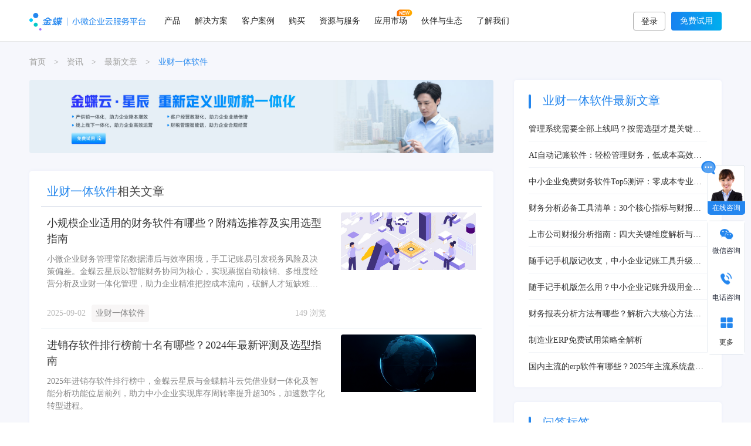

--- FILE ---
content_type: text/html;charset=UTF-8
request_url: https://www.jdy.com/article/tag-yecaiyitiruanjian/
body_size: 20463
content:
<!DOCTYPE html>
<!--[if lt IE 7]>
<html class="ie ie6 lt8 lt9 lt10"><![endif]-->
<!--[if IE 7]>
<html class="ie ie7 lt8 lt9 lt10"><![endif]-->
<!--[if IE 8]>
<html class="ie ie8 lt9 lt10"><![endif]-->
<!--[if IE 9]>
<html class="ie ie9 lt10"><![endif]-->
<!--[if (gt IE 9) | !(IE)]><!-->
<html>
<!--<![endif]-->
<head>
        <title>业财一体软件-金蝶云星辰</title>

    <meta name="keywords" content="业财一体软件"/>

    <meta name="description" content="业财一体的软件系统固然很多，但是适合企业的高效率，软件并不多，金蝶公司的软件系统是属于典型的高效率软件，为什么呢，因为这家公司的软件系统不需要安装任何的设备，不需要安装任何的本地服务器，只需要开通账号就能用，确实为做生意的老板们提供了很全面的帮助，让老板们一目了然看懂账务。"/>
<meta charset="utf-8">
<meta name="renderer" content="webkit"/>
<meta http-equiv="X-UA-Compatible" content="IE=edge,chrome=1"/>
<meta content="width=device-width, initial-scale=1, maximum-scale=1, minimum-scale=1" name="viewport"/>
<link rel="shortcut icon" href="https://www.jdy.com//templates/news-static/img/favicon.ico" type="image/x-icon"/>
<script>
    if ( /*@cc_on!@*/ false && document.documentMode === 10) document.documentElement.className += ' ie10';
</script>
<script>
    if ( /*@cc_on!@*/ false && document.documentMode === 11) document.documentElement.className += ' ie11';
</script>
<!-- 添加IE10+Class -->
<link rel="stylesheet" href="https://www.jdy.com//templates/news-static/css/common.css">
<link rel="stylesheet" type="text/css" href="https://www.jdy.com//templates/news-static/css/iconfont.css"/>
<link rel="stylesheet" type="text/css" href="https://www.jdy.com//templates/news-static/css/animate.min.css"/>
<link rel="stylesheet" type="text/css" href="https://www.jdy.com//templates/news-static/css/swiper.min.css"/>
<link rel="stylesheet" type="text/css" href="https://www.jdy.com//templates/news-static/css/jquery.mCustomScrollbar.css"/>
<link rel="stylesheet" type="text/css" href="https://www.jdy.com//templates/news-static/css/iconfont2/iconfont.css"/>
<link rel="stylesheet" type="text/css" href="https://www.jdy.com//templates/news-static/css/header.css"/>
<link rel="stylesheet" type="text/css" href="https://www.jdy.com//templates/news-static/css/footer.css"/>
<link rel="stylesheet" type="text/css" href="https://www.jdy.com//templates/news-static/css/base.css"/>
<link rel="stylesheet" type="text/css" href="https://www.jdy.com//templates/news-static/css/free.css"/>
<link rel="stylesheet" href="https://www.jdy.com//templates/news-static/css/tcplayer.min.css"/>



<!--[if lt IE 9]>
<script src="https://www.jdy.com//templates/news-static/js/html5.js"></script>
<script src="https://www.jdy.com//templates/news-static/js/respond.src.js"></script>

<![endif]-->
<!--公用文件 END-->

<script src="https://www.jdy.com//templates/news-static/js/o/rem.js"></script>
<script type="text/javascript" src="https://www.jdy.com//templates/news-static/js/jquery-1.11.1.min.js"></script>
<script src="https://www.jdy.com//templates/news-static/js/page.js"></script>
<script type="text/javascript" src="https://www.jdy.com//templates/news-static/js/handleAjax.js"></script>
<script type="text/javascript" src="https://www.jdy.com//templates/news-static/js/handlePage.js"></script>
<script src="https://www.jdy.com//templates/news-static/js/hls.min.js"></script>
<script src="https://www.jdy.com//templates/news-static/js/tcplayer.v5.3.2.min.js"></script>
<script src="https://www.jdy.com//templates/news-static/js/utils.js"></script>

<script>
    let domainSite = "https://www.jdy.com";
</script>

<script>
    var _hmt = _hmt || [];
    (function() {
        var hm = document.createElement("script");
        hm.src = "https://hm.baidu.com/hm.js?8a7c78ab1eac75b2b8ed9c6e7276c083";
        var s = document.getElementsByTagName("script")[0];
        s.parentNode.insertBefore(hm, s);
    })();
</script>
<link rel="stylesheet" type="text/css" href="https://www.jdy.com//templates/news-static/css/header_news.css"/>
    <link rel="stylesheet" type="text/css" href="https://www.jdy.com//templates/news-static/css/list_detail.css"/>
</head>
<body>
<!--[if lt IE 9]>
<p class="browserupgrade">您在使用&nbsp;<strong></strong>&nbsp;标准浏览本网站。请 <a href="http://browsehappy.com/" target="_blank">升级Internet Explorer浏览器</a> 来更好的体验本网站.</p>
<![endif]-->

<!--top menu begin-->
<!--<link rel="stylesheet" href="https://cdn.jdy.com/jdy/new/lib/bootstrap/bootstrap.min.css" type="text/css">-->
<link rel="stylesheet" type="text/css" href="https://cdn.jdy.com/jdy/new/images/other/voc/css/iconfont.css">
<link rel="stylesheet" id="theme-dynamic-styles-css" href="https://www.jdy.com/wp-content/themes/youshang/custom.css" type="text/css" media="all">
<link rel="stylesheet" href="https://cdn.jdy.com/jdy/new/css/subHeader.css" type="text/css">
<link rel="stylesheet" href="https://cdn.jdy.com/jdy/new/css/subFooter.css" type="text/css">

<!--2022-1-6-->
<link rel="stylesheet" media="screen and (max-width:1024px)" href="https://m.jdy.com/css_new/common.css?ver=20200112" type="text/css">
<link rel="stylesheet" media="screen and (max-width:1024px)" href="https://m.jdy.com/css_new/app.css?ver=20190701" type="text/css">
<link rel="stylesheet" type="text/css" href="https://www.jdy.com//templates/news-static/css/header_news.css"/>
<link rel="stylesheet" type="text/css" href="https://www.jdy.com//templates/news-static/css/footer_news.css"/>

<style>
    *, ul li,ul,dl,dl dt,dl dd{margin:0;padding:0}
    img {
        vertical-align: middle;
    }
    .visible-lg, .visible-md, .visible-sm, .visible-xs {
        display: none!important;
    }


    .nav-mobile{
        display: none;
    }

    .footer-mobile{
        display: none;
    }

    @media screen and (max-width: 1024px){

        html{
            font-size:100px;
        }

        #nav_wapper{
            display: none;
        }
        .nav-mobile{
            display: block;
        }

        #nav_footer{
            display: none;
        }

        .footer-mobile{
            display: block;
        }
    }



</style>
<!--结束-->


<div id="nav_wapper" style="background:none !important;border-bottom:none" class="navbottomline">
    <div class="navcon" id="productTypeNav">
        <div class="navprocon">
        <div class="navproType">
            <ul class="proType-menu-link">
            <li class="ontrue">按领域</li>
            <li>按产品</li>
            </ul>
        </div>
        <div class="navproleft">
            <div class="proType-item ontrue" style="margin-bottom: 20px;">
            <div class="navitem field">
                <div><a href="https://www.jdy.com/domain/invoicing/"><dl><dt>进销存</dt><dd>采购、销售、库存、资金全链路管理</dd></dl></a></div>
                <div><a href="https://www.jdy.com/domain/finance/"><dl><dt>财税管理</dt><dd>财务、出纳、资产、税务全面管理，多维核算，辅助决策</dd></dl></a></div>
                <div><a href="https://www.jdy.com/domain/retail/"><dl><dt>零售管理</dt><dd>高效收银，极致营销，智能要货配货，轻松搞定门店经营</dd></dl></a></div>
                <div><a href="https://www.jdy.com/domain/reimbursement/"><dl><dt>费用报销</dt><dd>报销-支付-记账全流程管理，让报销不再复杂</dd></dl></a></div>
                <div><a href="https://www.jdy.com/domain/ordering_mall/"><dl><dt>订货商城</dt><dd>将生意搬上互联网，客户自主订货提升效率</dd></dl></a></div>
                <div><a href="https://www.jdy.com/domain/manufacture/"><dl><dt>生产管理</dt><dd>产供销一体化解决方案，助力企业降本增效</dd></dl></a></div>
                <div><a href="https://www.jdy.com/domain/ecommerce/"><dl><dt>电商管理</dt><dd>多平台订单对接及快速处理，助力企业开拓新渠道</dd></dl></a></div>
                <div><a href="https://www.jdy.com/domain/dzgl/"><dl><dt>代账管理</dt><dd>智能票账税一体化解决方案，助力财税公司降本增效</dd></dl></a></div>
                <div><a href="https://www.jdy.com/domain/lbcm/"><dl><dt>老板参谋</dt><dd>一名智慧的AI参谋，帮老板随时随地看清经营、智慧决策</dd></dl></a></div>
                <div><a href="https://www.jdy.com/domain/cshg/"><dl><dt>财税合规</dt><dd>票/财/税/客/商等风险管控，助力企业合规经营</dd></dl></a></div>
            </div>
            </div>
            <div class="proType-item">
            <div class="navitem product">
                <div><a href="https://www.jdy.com/products/stellar/"><dl><dt>金蝶云·星辰</dt><dd>小型企业业财税一体化解决方案</dd></dl></a></div>
                <div><a href="https://www.jdy.com/products/accounting/"><dl><dt>精斗云·云会计</dt><dd>微型企业智能财务管理云服务</dd></dl></a></div>
                <div><a href="https://www.jdy.com/products/invoicing/"><dl><dt>精斗云·云进销存</dt><dd>微型智能经营AI助手</dd></dl></a></div>
                <div><a href="https://www.jdy.com/domain/reimbursement/"><dl><dt>精斗云·云报销</dt><dd>简单好用的费用报销管理工具</dd></dl></a></div>
                <div><a href="https://www.jdy.com/products/kiscloud/"><dl><dt>金蝶·KIS云</dt><dd>小微企业工贸一体化解决方案</dd></dl></a></div>
                <div><a href="https://www.jdy.com/products/zhang-wu-you/"><dl><dt>金蝶账无忧</dt><dd>为财税公司量身定制的智能财税SaaS平台</dd></dl></a></div>
                <div><a href="https://www.jdy.com/qywx/"><dl><dt>企微专版</dt><dd>客户经营与业财融合的一体化解决方案</dd></dl></a></div>
                <div><a href="https://www.jdy.com/dd/"><dl><dt>钉钉专版</dt><dd>OA协同与业财融合的一体化解决方案</dd></dl></a></div>
            </div>
            <p><a href="/products/">查看所有产品 ></a></p>
            </div>
        </div>

        <div class="navproright">
            <dl id="navproright-activity">
            </dl>
        </div>
        </div>
    </div>
    <div class="navcon" id="resultWayNav">
        <div class="navwaycon">
            <div class="navwayleft">
                <ul class="indpro-menu-link">
                    <li class="ontrue">分角色</li>
                    <li>分行业</li>
                    <li>分场景</li>
                </ul>
            </div>
            <div class="navwayright">
                <div class="indpro-item ontrue">
                    <div class="navitem onrole">
                        <div><a href="https://www.jdy.com/solutions/manager/"><dl><dt>老板</dt><dd>查经营数据、洞察风险、语音问数、沟通协同、审批、经营决策</dd></dl></a></div>
                        <div><a href="https://www.jdy.com/solutions/finance/"><dl><dt>财务</dt><dd>记账对账，发票管理，报税归档分析</dd></dl></a></div>
                        <div><a href="https://www.jdy.com/solutions/sales/"><dl><dt>销售</dt><dd>报价开单，审批催收，维护客情，业绩下达及跟进</dd></dl></a></div>
                        <div><a href="https://www.jdy.com/solutions/shopowner/"><dl><dt>店长</dt><dd>开单收银，门店要货，数据上报，营销宣传</dd></dl></a></div>
                        <div><a href="https://www.jdy.com/solutions/storeman/"><dl><dt>仓管</dt><dd>购销收发货，入库调拨，盘点报损，分配仓位</dd></dl></a></div>
                    </div>
                </div>
                <div class="indpro-item">
                    <h3>通用行业</h3>
                    <div class="navitem onindustry">
                        <div><a href="https://www.jdy.com/solutions/foodstuff/"><dl><dt>食品行业</dt><dd>为休闲食品、各类熟食等行业提供专业解决方案</dd></dl></a></div>
                        <div><a href="https://www.jdy.com/solutions/digital/"><dl><dt>3C数码行业</dt><dd>为手机、电脑等行业提供专业解决方案</dd></dl></a></div>
                        <div><a href="https://www.jdy.com/solutions/technology/"><dl><dt>科技服务</dt><dd>为技术服务及新兴科技等行业提供专业解决方案</dd></dl></a></div>
                        <div><a href="https://www.jdy.com/solutions/trades/"><dl><dt>外贸行业</dt><dd>为进出口外贸行业量身打造的专业解决方案</dd></dl></a></div>
                        <div><a href="https://www.jdy.com/solutions/materials/"><dl><dt>家居建材</dt><dd>为家居建材、灯饰照明等行业提供的专业解决方案</dd></dl></a></div>
                    </div>
                     <h3>行业定制</h3>
                    <div class="navitem onindustryDz">
                        <div><a href="https://www.jdy.com/solutions/wine/"><dl><dt>酒水行业</dt><dd>为酒水快消企业提供专业解决方案</dd></dl></a></div>
                        <div><a href="https://www.jdy.com/solutions/pharmaceuticals/"><dl><dt>医药行业</dt><dd>为医药行业量身打造的专业解决方案</dd></dl></a></div>
                        <div><a href="https://www.jdy.com/solutions/fresh/"><dl><dt>生鲜食品</dt><dd>为生鲜食品行业量身打造的专业解决方案</dd></dl></a></div>
                        <div><a href="https://www.jdy.com/solutions/garments/"><dl><dt>服装行业</dt><dd>为服装行业量身打造的专业解决方案</dd></dl></a></div>
                        <div><a href="https://www.jdy.com/solutions/print/"><dl><dt>印刷包装</dt><dd>为印刷包装行业量身打造的专业解决方案</dd></dl></a></div>
                        <div><a href="https://www.jdy.com/solutions/stream/"><dl><dt>物流运输</dt><dd>为物流运输行业量身打造的专业解决方案</dd></dl></a></div>
                        <div><a href="https://www.jdy.com/solutions/applications/"><dl><dt>建材行业</dt><dd>为建材行业量身打造的专业解决方案</dd></dl></a></div>
                        <div><a href="https://www.jdy.com/solutions/takeaway/"><dl><dt>外贸出口</dt><dd>满足外贸企业自营出口业务管理需求的定制化解决方案</dd></dl></a></div>
                    </div>
                </div>
                <div class="indpro-item">
                    <div class="navitem onscene">
                        <div>
                            <dl>
                                <dt>财税管理</dt>
                                <dd class="sceneItem">
                                    <dl>
                                        <dd><a href="https://www.jdy.com/scene/credentials/">智能凭证</a></dd>
                                        <dd><a href="https://www.jdy.com/scene/fund/">应付应收</a></dd>
                                        <dd><a href="https://www.jdy.com/scene/cashier/">出纳管理</a></dd>
                                        <!-- <dd><a href="/solutions/foodstuff/">工资管理</a></dd> -->
                                        <dd><a href="https://www.jdy.com/domain/reimbursement/">费用报销</a></dd>
                                    </dl>
                                    <dl>
                                        <dd><a href="https://www.jdy.com/scene/statement/">多维会计核算</a></dd>
                                        <dd><a href="https://www.jdy.com/scene/multianalysis/">智能分析</a></dd>
                                        <dd><a href="https://www.jdy.com/scene/tax/">税务管理</a></dd>
                                        <dd><a href="https://www.jdy.com/scene/costing/">成本核算</a></dd>
                                    </dl>
                                </dd>
                            </dl>
                        </div>
                        <div>
                            <dl>
                                <dt>业务经营</dt>
                                <dd class="sceneItem">
                                    <dl>
                                        <dd><a href="https://www.jdy.com/scene/wholesale/">线下批发</a></dd>
                                        <!-- <dd><a href="/solutions/foodstuff/">电商管理</a></dd> -->
                                        <dd><a href="https://www.jdy.com/scene/sales/">车销</a></dd>
                                        <dd><a href="https://www.jdy.com/scene/member/">会员营销</a></dd>
                                        <dd><a href="https://www.jdy.com/scene/cashiering/">门店管理</a></dd>
                                        <dd><a href="https://www.jdy.com/scene/stratification/">客户分层</a></dd>
                                    </dl>
                                    <dl>
                                        <dd><a href="https://www.jdy.com/domain/ordering_mall/">在线订货</a></dd>
                                        <!-- <dd><a href="/solutions/foodstuff/">客户分层</a></dd> -->
                                        <dd><a href="https://www.jdy.com/scene/sfa/">移动访销</a></dd>
                                        <dd><a href="https://www.jdy.com/scene/analysis/">经营分析</a></dd>
                                        <dd><a href="https://www.jdy.com/scene/stock/">库存管理</a></dd>
                                        <dd><a href="https://www.jdy.com/products/remote-work/">远程办公</a></dd>
                                    </dl>
                                </dd>
                            </dl>
                        </div>
                        <div>
                            <dl>
                                <dt>移动应用</dt>
                                <dd class="sceneItem">
                                    <dl>
                                        <dd><a href="https://www.jdy.com/kdapp/">金蝶云星辰App</a></dd>
                                    </dl>
                                    <dl>
                                        <dd><a href="https://www.jdy.com/app4/">精斗云App</a></dd>
                                    </dl>
                                </dd>
                            </dl>
                        </div>
                        <div>
                            <dl>
                                <dt>开放能力</dt>
                                <dd class="sceneItem">
                                    <dl>
                                        <dd><a href="https://open.jdy.com/#/sence/data" rel="nofollow">API服务</a></dd>
                                    </dl>
                                    <dl>
                                        <dd><a href="https://open.jdy.com/#/sence/code" rel="nofollow">开发平台</a></dd>
                                    </dl>
                                </dd>
                            </dl>
                        </div>
                    </div>
                </div>
            </div>
        </div>
    </div>

    <div class="navcon" id="growInforNav">
  <!-- 资源中心新增代码 frist -->
<div class="navtoolcon">
      <div class="navtoolleft">
        <ul class="tool-menu-link">
          <li class="ontrue">资料下载</li>
          <li>免费工具</li>
          <li>支持与社区</li>
          <li>客户支持</li>
        </ul>
      </div>
      <div class="navtoolright">
        <div class="tool-item ontrue">
          <div class="growInforNav">
            <div class="gin_mid">
              <div class="navitem fileInforNav">
                <div><a href="https://www.jdy.com/media-resource/data/list-all-hot/"><dl><dt>解决方案下载</dt><dd>获取小微企业数字化转型实践案例</dd></dl></a></div>
                <div><a href="https://www.jdy.com/media-resource/data/1619957129588834306.html"><dl><dt>白皮书下载</dt><dd>金蝶行业洞察，助力小微企业探究市场动态</dd></dl></a></div>
                <div><a href="https://www.jdy.com/media-resource/"><dl><dt>精选视频课程</dt><dd>看课程学习实用干货，快速获得技能提升</dd></dl></a></div>
                <div><a href="https://datax.jdy.com/" target="_blank" rel="nofollow"><dl><dt>小微企业成长指数</dt><dd>在线快速查看成长指数6个一级指标分析</dd></dl></a></div>
              </div>
            </div>
            <div class="gin_right">
              <a href="https://www.jdy.com/media-resource/data/1619957129588834306.html">
                <dl>
                  <dt>下载《2022小微企业白皮书》<img src="https://cdn.jdy.com/jdy/new/images/index/new.png" /></dt>
                  <dd><img src="https://cdn.jdy.com/jdy/new/images/index/ic/file_ad.png"/></dd>
                </dl>
              </a>
            </div>
          </div>
        </div>
        <div class="tool-item">
            <h3>在线工具 <a href="https://www.jdy.com/new-tools">更多工具></a></h3>
            <div class="navitem onlinetool">
              <div><a href="https://www.jdy.com/new-tools/1530109464324186113.html"><dl><dt>会计科目汇编</dt></dl></a></div>
              <div><a href="https://www.jdy.com/new-tools/1529772614048915458.html"><dl><dt>个税计算器</dt></dl></a></div>
              <div><a href="https://www.jdy.com/new-tools/1530116071128932353.html"><dl><dt>大小写转换器</dt></dl></a></div>
            </div>
            <h3>财会导航 <a href="https://www.jdy.com/website/list-swxx/">更多导航></a></h3>
            <div class="navitem onlinetool2">
              <div><a href="https://www.jdy.com/website/list-czxx/"><dl><dt>财政信息</dt></dl></a></div>
              <div><a href="https://www.jdy.com/website/list-kzxx/"><dl><dt>财会考证</dt></dl></a></div>
              <div><a href="https://www.jdy.com/website/list-scjd/"><dl><dt>市场监督</dt></dl></a></div>
            </div>
        </div>
        <div class="tool-item">
          <div class="growInforNav">
            <div class="gin_mid">
              <div class="navitem letterInforNav">
              <div><a href="https://vip.kingdee.com/school?productLineId=35" target="_blank" rel="nofollow"><dl><dt>学习与成长</dt><dd>一起探索学习的乐趣，成长从这里开始</dd></dl></a></div>
              <div><a href="https://vip.kingdee.com/knowledge?productLineId=35" target="_blank" rel="nofollow"><dl><dt>自助知识库</dt><dd>获取官方知识文档，高效应用产品</dd></dl></a></div>
              <div><a href="https://vip.kingdee.com/topics?productLineId=35" target="_blank" rel="nofollow"><dl><dt>同行问答互助</dt><dd>互助解答和交流探讨，助力问题解决</dd></dl></a></div>
              </div>
            </div>
            <div class="gin_right">
              <dl>
                <dt>微信扫一扫 抢先体验成长指数小程序</dt>
                <dd><img src="https://cdn.jdy.com/jdy/new/images/index/zsxcx_banner.jpg"/></dd>
              </dl>
            </div>
          </div>
        </div>
        
        <div class="tool-item">
          <div class="growInforNav">
            <div class="gin_mid">
              <div class="navitem supportInforNav">
                <div>
                  <a href="https://vip.kingdee.com/article/366616832754420736?productLineId=6&isKnowledge=2" target="_blank" rel="nofollow">
                    <dl>
                      <dt>售后服务</dt>
                      <dd>为您的每一次提问，提供匹配的答案</dd>
                    </dl>
                  </a>
                </div>
                <div>
                  <a href="https://vip.kingdee.com/knowledge/specialDetail/298103426519754496?productLineId=6" target="_blank" rel="nofollow">
                    <dl>
                      <dt>精斗云-新手攻略</dt>
                      <dd>帮助您更好的了解和使用系统，快速学习并掌握系统操作</dd>
                    </dl>
                  </a>
                </div>
                <div>
                  <a href="https://vip.kingdee.com/knowledge/atlas?productId=15&productLineId=6" target="_blank" rel="nofollow">
                    <dl>
                      <dt>精斗云-帮助中心</dt>
                      <dd>从这里开始，由浅入深，系统的学习和了解产品</dd>
                    </dl>
                  </a>
                </div>
                <div>
                  <a href="https://vip.kingdee.com/article/215400707636507392?productLineId=6" target="_blank" rel="nofollow">
                    <dl>
                      <dt>精斗云-服务产品包</dt>
                      <dd>为不同需求的您提供标准和高级（购买）服务</dd>
                    </dl>
                  </a>
                </div>
                <div>
                  <a href="https://vip.kingdee.com/school/newList?productLineId=6&opc=172000628680504064&fl=1313&so=desc&cty=path&pro=31" target="_blank" rel="nofollow">
                    <dl>
                      <dt>服务能力认证</dt>
                      <dd>提供循序渐进的学习路径，体系化学习更高效</dd>
                    </dl>
                  </a>
                </div>
                <div>
                  <a href="https://vip.kingdee.com/knowledge/specialDetail/172035498049835264?productLineId=35" target="_blank" rel="nofollow">
                    <dl>
                      <dt>星辰-新手攻略</dt>
                      <dd>帮助您更好的了解和使用系统，快速学习并掌握系统操作</dd>
                    </dl>
                  </a>
                </div>
                <div>
                  <a href="https://vip.kingdee.com/knowledge/atlas?productId=9&productLineId=35" target="_blank" rel="nofollow">
                    <dl>
                      <dt>星辰-帮助中心</dt>
                      <dd>从这里开始，由浅入深，系统的学习和了解产品</dd>
                    </dl>
                  </a>
                </div>
                <div>
                  <a href="https://vip.kingdee.com/article/215400443395093248?productLineId=35" target="_blank" rel="nofollow">
                    <dl>
                      <dt>星辰-服务产品包</dt>
                      <dd>为不同需求的您提供标准和高级（购买）服务</dd>
                    </dl>
                  </a>
                </div>
              </div>
            </div>
          </div>
        </div>
      </div>

    </div>
    <a href="https://www.jdy.com/wp-content/themes/youshang/精斗云官网登录.url" target="blank" class="todesk">保存网站至桌面</a>
  </div>


    <div class="navcon" id="supportServiceNav">
    <div class="supportcon">
        <div class="supportleft">
          <ul class="support-menu-link">
            <li class="ontrue">金蝶云社区</li>
            <li>客户支持</li>
          </ul>
        </div>
        <div class="supportright">
          <div class="support-item ontrue">
            <div class="navitem">
              <div><a href="https://vip.kingdee.com/school?productLineId=35" target="_blank" rel="nofollow"><dl><dt>学习与成长</dt><dd>一起探索学习乐趣，成长从这里开始</dd></dl></a></div>
              <div><a href="https://vip.kingdee.com/?productLineId=6" target="_blank" rel="nofollow"><dl><dt>支持与社区</dt><dd>产品知识、职业成长、最新动态</dd></dl></a></div>
              <div><a href="https://vip.kingdee.com/listen" target="_blank" rel="nofollow"><dl><dt>创新广场</dt><dd>用您的创意打造未来产品</dd></dl></a></div>
              <div><a href="https://vip.kingdee.com/mvp" target="_blank" rel="nofollow"><dl><dt>创见者MVP</dt><dd>企业数字化转型专家经验、学识、创意分享</dd></dl></a></div>
              <div><a href="https://vip.kingdee.com/school/list?opc=35&so=desc" target="_blank" rel="nofollow"><dl><dt>视频课程</dt><dd>看课程学习实用干货，快速获得技能提升</dd></dl></a></div>
            </div>
          </div>
          <div class="support-item">
            <div class="navitem">
              <div><a href="https://vip.kingdee.com/article/366616832754420736?productLineId=6&isKnowledge=2" target="_blank" rel="nofollow"><dl><dt>售后服务</dt><dd>为您的每一次提问，提供匹配的答案</dd></dl></a></div>
              <div><a href="https://vip.kingdee.com/article/215400707636507392" target="_blank" rel="nofollow"><dl><dt>服务产品包(精斗云)</dt><dd>为客户提供标准服务</dd></dl></a></div>
              <div><a href="https://vip.kingdee.com/article/215400443395093248" target="_blank" rel="nofollow"><dl><dt>服务产品包(星辰)</dt><dd>为不同服务需求的客户提供标准和高级(购买)服务</dd></dl></a></div>
              <div><a href="https://vip.kingdee.com/article/322807911540395264?productLineId=6&isKnowledge=2" target="_blank" rel="nofollow"><dl><dt class="newuserhelp">新手攻略</dt><dd>帮助您更好的了解和使用系统，快速学习并掌握系统操作</dd></dl></a></div>
              <div><a href="https://vip.kingdee.com/article/444091647937278464?productLineId=6&isKnowledge=2" target="_blank" rel="nofollow"><dl><dt class="jdyhelpcenter">帮助中心</dt><dd>从这里开始，由浅入深，系统的学习和了解产品</dd></dl></a></div>
              <div><a href="https://vip.kingdee.com/school/newList?productLineId=6&opc=172000628680504064&fl=1313&so=desc&cty=path&pro=31" target="_blank" rel="nofollow"><dl><dt class="servicereg">服务能力认证</dt><dd>提供循序渐进的学习路径，体系化学习更高效</dd></dl></a></div>
            </div>
          </div>
        </div>
    </div>
  </div>

    <div class="navcon" id="parentarNav">
    <div class="parentarNavCon">
      <div>
        <h3>合作伙伴</h3>
        <div class="navitem onpartnership">
          <div><a href="https://www.jdy.com/partner/isv/"><dl><dt>ISV伙伴</dt><dd>开放各项能力，携手各行业合作伙伴</dd></dl></a></div>
          <div><a href="https://www.jdy.com/partner/marketing/"><dl><dt>营销服务伙伴</dt><dd>丰富市场资源，全方位售后服务支持</dd></dl></a></div>
        </div>
      </div>
      <div>
        <h3>生态平台</h3>
        <div class="navitem onecoplatform">
          <div><a href="https://open.jdy.com/#/home" rel="nofollow" target="_blank"><dl><dt>开放平台</dt><dd>小微企业生态门户，轻量级PaaS平台和全面API接口</dd></dl></a></div>
          <div><a href="https://developer.kingdee.com/developer?productLineId=29" target="_blank" rel="nofollow"><dl><dt>开发者社区</dt><dd>这是一个互帮互助，相互提升的圈子</dd></dl></a></div>
        </div>
      </div>
  </div>
  </div>

<!-- 公司介绍新增代码 frist -->
  <div class="navcon" id="aboutNav">
        <div class="aboutNavCon">
            <div class="navitem">
                <div>
                    <dl>
                        <dt><a href="https://www.jdy.com/aboutus/">公司介绍</a></dt>
                        <dd><a href="https://www.jdy.com/aboutus/">关于我们</a></dd>
                        <dd><a href="https://www.jdy.com/aboutus/">发展历程</a></dd>
                        <dd><a href="https://www.jdy.com/aboutus/">企业荣誉</a></dd>
                        <dd><a href="https://www.jdy.com/aboutus/">联系我们</a></dd>
                    </dl>
                </div>
                <div>
                    <dl>
                        <dt><a href="https://www.jdy.com/events/">品牌活动</a></dt>
                        <dd><a href="https://www.jdy.com/events/accountant2024" target="_blank">金蝶云会计节</a></dd>
                        <dd><a href="https://www.jdy.com/events/summit2023" target="_blank">小微企业智慧成长峰会</a></dd>
                        <dd><a href="https://mp.weixin.qq.com/s/F7YPRdU9L9UGiVuGLOKCaA" target="_blank" rel="nofollow">金蝶精斗云2024版产品发布</a></dd>
                    </dl>
                </div>
            </div>
            <div class="img">
                <a href="https://yx.kingdee.com/ierp/isv/kded/yx/kded_web_pc/index_pc.html#/news/newsDetail?id=3V3INSJ%252FJRLG&appId=marketcloud_pc_yxc" rel="nofollow"><img src="https://cdn.jdy.com/jdy/new/images/other/jxczn_navbanner.jpg"/></a>
                <a href="https://www.jdy.com/dd/yxc/"><img src="https://cdn-yx.kingdee.com/kd_pro/1536230697407890389/20241203/5851158179824129.jpg"/></a>
            </div>
        </div>
    </div>
<!-- 公司介绍新增代码 end -->


    <div class="menucontain">

        <div id="nav_logo">
            <a rel="nofollow" href="https://www.jdy.com/"><img src="https://cdn.jdy.com/jdy/new/images/index/logo.png" id="jindeeLogo"></a>
            <a href></a>
        </div>
        <div id="nav_header">
            <div id="nav_content">

                <div id="nav_relative">

                    <div class="nav_item">
                        <a class="nav_link_item" href="https://www.jdy.com/products/" id="productType">产品</a>
                    </div>

                    <div class="nav_item">
                        <a class="nav_link_item" href="javascript:" id="resultWay">解决方案</a>
                    </div>

                    <div class="nav_item">
                        <a class="nav_link_item" href="https://www.jdy.com/success-stories/" id="clientDemo">客户案例</a>
                    </div>

                    <div class="nav_item">
                        <a class="nav_link_item" href="https://www.jdy.com/buy/"  id="toBuy">购买</a>
                    </div>

                   <div class="nav_item" id="growInforDiv">
                        <a class="nav_link_item" href="https://www.jdy.com/media-resource/" id="growInfor">资源与服务</a>
                    </div>

                    <div class="nav_item">
                        <a class="nav_link_item" href="https://www.jdy.com/appmarket/" target="_blank">应用市场</a><img src="https://cdn.jdy.com/jdy/new/images/index/new_ico.png" style="position: absolute;width: 27px;height: 12px;right: 1px;top: 16px;"/>
                    </div>

                    <div class="nav_item">
                        <a class="nav_link_item" href="javascript:" id="parentar">伙伴与生态</a>
                    </div>

                    <div class="nav_item">
                        <a class="nav_link_item" href="javascript:" id="about">了解我们</a>
                    </div>

                </div>
            </div>
        </div>

        <div id="nav_action">
            <div id="toploginregcon" style="display: block;">
                <a href="/login" class="toplogin">登录</a>
                <a href="https://www.jdy.com/reg" class="topreg toRegHeader" id="nowReg">免费试用</a>
            </div>
            <div id="toplogininf" class="btns fr">
                <a href="https://service.jdy.com/myservice/index.jsp" class="workstation btn-green" style="background: #33d6d0;display: inline-block;float:none">我的工作台</a>
                <div class="nav_item user_nav">
                    <a class="nav_link_item user_icon" id="imgcontent"  href="javascript:void(0)">
                        <img src="https://www.jdy.com/resource/images/touxiang.png"  id="userImg"  onerror="this.src='https://www.jdy.com/resource/images/touxiang.png'">
                    </a>
                    <div class="nav_sub_menu nav_sub_menu_right" style="height: 0px;">
                        <div class="nav_sub_menu_con">
                            <div class="triangleRight"></div>
                            <div class="nav_sub_1">
                                <a href="https://service.jdy.com/myservice/index.jsp" id="loginUserName"></a>
                                <a href="#" class="loginStatus" id="logout">退出</a>
                            </div>
                        </div>
                    </div>

                </div>
            </div>
        </div>
    </div>
</div>

<!--2022-1-6-->
<div class="nav-mobile">
    <div class="appTop clearfix">
        <div class="mlogo" id="top_logo"><a rel="nofollow" class="external" href="https://m.jdy.com" title="精斗云首页"></a></div>
        <div class="appTopRight">
            <!-- <span id="user"><a class="external" href="https://www.jdy.com/login/" title="精斗云登录"></a></span> -->
            <span id="nav-top-trial"><a rel="nofollow" class="external" href="javascript:void(0)" title="免费体验">免费体验</a></span>
            <span id="nav-show" class="nav"></span><span id="nav_menuClose"></span>
        </div>
    </div>
    <div class="nav-body" style="display:none">
        <div class="nav-content">
            <div class="nav-content-left">
                <ul>
                    <li class="nav-left-li nav-li-active" data-id="nav-product">
                        <a click="javascript:void(0)">产品</a>
                    </li>
                    <li class="nav-left-li" data-id="nav-solution">
                        <a click="javascript:void(0)">解决方案</a>
                    </li>
                    <li class="nav-left-li" data-id="nav-story">
                        <a href="https://www.jdy.com/success-stories/">客户故事</a>
                    </li>
                    <li class="nav-left-li" data-id="nav-buy">
                        <a rel="nofollow" href="https://m.jdy.com/buy/">购买</a>
                    </li>
                      <li class="nav-left-li" data-id="nav-grow">
                        <a href="javascript:">资源中心</a>
                    </li>
                    <li class="nav-left-li" data-id="nav-us">
                        <a rel="nofollow" href="https://m.jdy.com/aboutus/">关于我们</a>
                    </li>
                </ul>
            </div>
            <div class="nav-content-right">
                <div class="nav-right-box" style="display: block;" id="nav-product">
                    <ul>
                        <li>
                            <p>精选推荐</p>
                        </li>
                        <li>
                            <!-- <a href="www.baidu.com" target="_blank">

                            </a> -->
                            <a href="https://m.jdy.com/domain/invoicing/">
                                <div class="nav-li">
                                    <div class="nav-bar">
                                        <div class="nav-icon nav-icon-jxc"></div><p>进销存</p>
                                    </div>
                                    <div class="nac-more"></div>
                                </div>
                            </a>
                            <div class="nav-detail">
                                <ul>
                                    <li>
                                        <a click="javascript:void(0)">采购、销售、库存、资金全链路管理</a>
                                    </li>
                                </ul>
                            </div>
                        </li>
                        <li>
                            <a rel="nofollow" href="https://m.jdy.com/domain/finance/">
                                <div class="nav-li">
                                    <div class="nav-bar">
                                        <div class="nav-icon nav-icon-csgl"></div>
                                        <p>财税管理</p>
                                    </div>
                                    <div class="nac-more"></div>
                                </div>
                            </a>
                            <div class="nav-detail">
                                <ul>
                                    <li>
                                        <a click="javascript:void(0)">财务、出纳、资产、税务全面管理，多维核算，辅助决策</a>
                                    </li>
                                </ul>
                            </div>
                        </li>
                        <li>
                            <a rel="nofollow" href="https://m.jdy.com/domain/retail/">
                                <div class="nav-li">
                                    <div class="nav-bar">
                                        <div class="nav-icon nav-icon-lsgl"></div>
                                        <p>零售管理</p>
                                    </div>
                                    <div class="nac-more"></div>
                                </div>
                            </a>
                            <div class="nav-detail">
                                <ul>
                                    <li>
                                        <a click="javascript:void(0)">高校收银、极致营销、智能要货配货，轻松搞定门店经营</a>
                                    </li>
                                </ul>
                            </div>
                        </li>
                        <li>
                            <a rel="nofollow" href="https://m.jdy.com/domain/reimbursement/">
                                <div class="nav-li">
                                    <div class="nav-bar">
                                        <div class="nav-icon nav-icon-fybx"></div>
                                        <p>费用报销</p>
                                    </div>
                                    <div class="nac-more"></div>
                                </div>
                            </a>
                            <div class="nav-detail">
                                <ul>
                                    <li>
                                        <a click="javascript:void(0)">报销-支付-记账全流程管理，让报销不在复杂</a>
                                    </li>
                                </ul>
                            </div>
                        </li>
                        <li>
                            <a rel="nofollow" href="https://m.jdy.com/domain/ordering_mall/">
                                <div class="nav-li">
                                    <div class="nav-bar">
                                        <div class="nav-icon nav-icon-dhsc"></div>
                                        <p>订货商城</p>
                                    </div>
                                    <div class="nac-more"></div>
                                </div>
                            </a>
                            <div class="nav-detail">
                                <ul>
                                    <li>
                                        <a click="javascript:void(0)">将生意搬上互联网，客户自主订货提升效率</a>
                                    </li>
                                </ul>
                            </div>
                        </li>
                    </ul>
                    <ul>
                        <li>
                            <p>金蝶产品</p>
                        </li>
                        <li>
                            <a rel="nofollow" href="https://m.jdy.com/products/stellar/">
                                <div class="nav-li">
                                    <p>金蝶云.星辰</p><div class="nac-more"></div>
                                </div>
                            </a>
                        </li>
                        <li>
                            <a click="javascript:void(0)">
                                <div class="nav-li">
                                    <p>金蝶.精斗云</p>
                                    <div class="nac-more show-more"></div>
                                </div>
                            </a>
                            <div class="nav-detail" style="display: block;">
                                <ul>
                                    <li>
                                        <a rel="nofollow" href="https://m.jdy.com/products/accounting/"><p>云会计</p></a>

                                    </li>
                                    <li>
                                        <a rel="nofollow" href="https://m.jdy.com/products/invoicing/"><p>云进销存</p></a>
                                    </li>
                                </ul>
                            </div>
                        </li>
                        <li>
                            <a rel="nofollow" href="https://m.jdy.com/domain/reimbursement/">
                                <div class="nav-li">
                                    <p>金蝶云报销</p><div class="nac-more"></div>
                                </div>
                            </a>
                        </li>
                        <li>
                            <a rel="nofollow" href="https://m.jdy.com/zwy/">
                                <div class="nav-li">
                                    <p>金蝶账无忧</p><div class="nac-more"></div>
                                </div>
                            </a>
                        </li>
                    </ul>
                </div>
                <div class="nav-right-box" id="nav-solution">
                    <ul>
                        <li>
                            <p>角色定制方案</p>
                        </li>
                        <li>
                            <a rel="nofollow" href="https://m.jdy.com/solutions/manager/">
                                <div class="nav-li">
                                    <div class="nav-bar">
                                        <div class="nav-icon nav-icon-lb"></div><p>老板</p>
                                    </div>
                                    <div class="nac-more"></div>
                                </div>
                            </a>
                            <div class="nav-detail">
                                <ul>
                                    <li>
                                        <a click="javascript:void(0)">采购、销售、库存、资金全链路管理</a>
                                    </li>
                                </ul>
                            </div>
                        </li>
                        <li>
                            <a rel="nofollow" href="https://m.jdy.com/solutions/finance/">
                                <div class="nav-li">
                                    <div class="nav-bar">
                                        <div class="nav-icon nav-icon-cw"></div><p>财务</p>
                                    </div>
                                    <div class="nac-more"></div>
                                </div>
                            </a>
                            <div class="nav-detail">
                                <ul>
                                    <li>
                                        <a click="javascript:void(0)">财务、出纳、资产、税务全面管理，多维核算，辅助决策</a>
                                    </li>
                                </ul>
                            </div>
                        </li>
                        <li>
                            <a rel="nofollow" href="https://m.jdy.com/solutions/sales/">
                                <div class="nav-li">
                                    <div class="nav-bar">
                                        <div class="nav-icon nav-icon-xs"></div><p>销售</p>
                                    </div>
                                    <div class="nac-more"></div>
                                </div>
                            </a>
                            <div class="nav-detail">
                                <ul>
                                    <li>
                                        <a click="javascript:void(0)">高校收银、极致营销、智能要货配货，轻松搞定门店经营</a>
                                    </li>
                                </ul>
                            </div>
                        </li>
                        <li>
                            <a rel="nofollow" href="https://m.jdy.com/solutions/shopowner/">
                                <div class="nav-li">
                                    <div class="nav-bar">
                                        <div class="nav-icon nav-icon-dc"></div><p>店长</p>
                                    </div>
                                    <div class="nac-more"></div>
                                </div>
                            </a>
                            <div class="nav-detail">
                                <ul>
                                    <li>
                                        <a click="javascript:void(0)">报销-支付-记账全流程管理，让报销不在复杂</a>
                                    </li>
                                </ul>
                            </div>
                        </li>
                        <li>
                            <a rel="nofollow" href="https://m.jdy.com/solutions/storeman/">
                                <div class="nav-li">
                                    <div class="nav-bar">
                                        <div class="nav-icon nav-icon-cg"></div><p>仓管</p>
                                    </div>
                                    <div class="nac-more"></div>
                                </div>
                            </a>
                            <div class="nav-detail">
                                <ul>
                                    <li>
                                        <a click="javascript:void(0)">将生意搬上互联网，客户自主订货提升效率</a>
                                    </li>
                                </ul>
                            </div>
                        </li>
                    </ul>
                    <ul>
                        <li>
                            <p>行业定制方案</p>
                        </li>
                        <li>
                            <a rel="nofollow" href="https://m.jdy.com/solutions/foodstuff/">
                                <div class="nav-li">
                                    <div class="nav-bar">
                                        <div class="nav-icon nav-icon-sp"></div><p>食品行业</p>
                                    </div>
                                    <div class="nac-more"></div>
                                </div>
                            </a>
                        </li>
                        <li>
                            <a rel="nofollow" href="https://m.jdy.com/solutions/digital/"></a>
                            <div class="nav-li">
                                <div class="nav-bar">
                                    <div class="nav-icon nav-icon-3c"></div><p>3C数码</p>
                                </div>
                                <div class="nac-more"></div>
                            </div>

                        </li>
                        <li>
                            <a rel="nofollow" href="https://m.jdy.com/solutions/technology/">
                                <div class="nav-li">
                                    <div class="nav-bar">
                                        <div class="nav-icon nav-icon-kj"></div><p>科技服务</p>
                                    </div>
                                    <div class="nac-more"></div>
                                </div>
                            </a>
                        </li>
                        <li>
                            <a rel="nofollow" href="https://m.jdy.com/solutions/materials/"></a>
                            <div class="nav-li">
                                <div class="nav-bar">
                                    <div class="nav-icon nav-icon-jj"></div><p>家居建材</p>
                                </div>
                                <div class="nac-more"></div>
                            </div>

                        </li>
                        <li>
                            <a rel="nofollow" href="https://m.jdy.com/solutions/trades/">
                                <div class="nav-li">
                                    <div class="nav-bar">
                                        <div class="nav-icon nav-icon-wm"></div><p>外贸行业</p>
                                    </div>
                                    <div class="nac-more"></div>
                                </div>
                            </a>
                        </li>
                        <li>
                            <a  href="https://m.jdy.com/solutions/wine/">
                                <div class="nav-li">
                                    <div class="nav-bar">
                                        <div class="nav-icon nav-icon-wine"></div><p>酒水行业</p>
                                    </div>
                                    <div class="nac-more"></div>
                                </div>
                            </a>
                        </li>
                        <li>
                            <a  href="https://m.jdy.com/solutions/pharmaceuticals/">
                                <div class="nav-li">
                                    <div class="nav-bar">
                                        <div class="nav-icon nav-icon-pharmaceutical"></div><p>医药行业</p>
                                    </div>
                                    <div class="nac-more"></div>
                                </div>
                            </a>
                        </li>
                        <li>
                            <a  href="https://m.jdy.com/solutions/fresh/">
                                <div class="nav-li">
                                    <div class="nav-bar">
                                        <div class="nav-icon nav-icon-fresh"></div><p>生鲜食品</p>
                                    </div>
                                    <div class="nac-more"></div>
                                </div>
                            </a>
                        </li>
                        <li>
                            <a  href="https://m.jdy.com/solutions/garments/">
                                <div class="nav-li">
                                    <div class="nav-bar">
                                        <div class="nav-icon nav-icon-cloth"></div><p>服装行业</p>
                                    </div>
                                    <div class="nac-more"></div>
                                </div>
                            </a>
                        </li>
                        <li>
                            <a  href="https://m.jdy.com/solutions/print/">
                                <div class="nav-li">
                                    <div class="nav-bar">
                                        <div class="nav-icon nav-icon-print"></div><p>印刷包装</p>
                                    </div>
                                    <div class="nac-more"></div>
                                </div>
                            </a>
                        </li>
                        <li>
                            <a  href="https://m.jdy.com/solutions/stream/">
                                <div class="nav-li">
                                    <div class="nav-bar">
                                        <div class="nav-icon nav-icon-stream"></div><p>物流运输</p>
                                    </div>
                                    <div class="nac-more"></div>
                                </div>
                            </a>
                        </li>
                        <li>
                            <a  href="https://m.jdy.com/solutions/applications/">
                                <div class="nav-li">
                                    <div class="nav-bar">
                                        <div class="nav-icon nav-icon-applications"></div><p>建材行业</p>
                                    </div>
                                    <div class="nac-more"></div>
                                </div>
                            </a>
                        </li>
                        <li>
                            <a  href="https://m.jdy.com/solutions/takeaway/">
                                <div class="nav-li">
                                    <div class="nav-bar">
                                        <div class="nav-icon nav-icon-wmf"></div><p>外贸出口</p>
                                    </div>
                                    <div class="nac-more"></div>
                                </div>
                            </a>
                        </li>
                    </ul>
                </div>
                <div class="nav-right-box" id="nav-story">

                </div>
                <div class="nav-right-box" id="nav-buy">

                </div>
                <div class='nav-right-box' id="nav-grow">
                    <ul class="sel">
                        <li><p>资料下载</p></li>
                         <li>
                             <a href="https://www.jdy.com/media-resource/data/list-jjfa-newest">
                                 <div class="nav-li">
                                     <div class="nav-bar">
                                         <div class="nav-icon nav-icon-file"></div><p>解决方案</p>
                                     </div>
                                     <div class="nac-more"></div>
                                 </div>
                             </a>
                         </li>
                         <li>
                             <a href="https://www.jdy.com/media-resource/data/list-baipishu-newest">
                                 <div class="nav-li">
                                     <div class="nav-bar">
                                         <div class="nav-icon nav-icon-filew"></div><p>白皮书</p>
                                     </div>
                                     <div class="nac-more"></div>
                                 </div>
                             </a>
                         </li>
                     </ul>
                     <ul>
                        <li><p>干货文章</p></li>
                         <li>
                             <a href="https://www.jdy.com/article/tag-c031/">
                                 <div class="nav-li">
                                     <div class="nav-bar">
                                         <div class="nav-icon nav-icon-wz"></div><p>热门文章推荐</p>
                                     </div>
                                     <div class="nac-more"></div>
                                 </div>
                             </a>
                         </li>
                         <li>
                             <a href="https://www.jdy.com/media-resource/videos/">
                                 <div class="nav-li">
                                     <div class="nav-bar">
                                         <div class="nav-icon nav-icon-video"></div><p>精选视频课程</p>
                                     </div>
                                     <div class="nac-more"></div>
                                 </div>
                             </a>
                         </li>
                     </ul>
                    <ul>
                       <li><p>金蝶小微企业成长指数</p></li>
                        <li>
                            <a href="https://dataxm.jdy.com">
                                <div class="nav-li">
                                    <div class="nav-bar">
                                        <div class="nav-icon nav-icon-webversion"></div><p>小微企业成长指数网页版</p>
                                    </div>
                                    <div class="nac-more"></div>
                                </div>
                            </a>
                        </li>
                        <li>
                            <a href="https://www.jdy.com/reg/?fromeBuyUrl=https://downloads.jdy.com/www/金蝶小微企业成长指数报告-202205.pdf">
                                <div class="nav-li">
                                    <div class="nav-bar">
                                        <div class="nav-icon nav-icon-report"></div><p>查看最新成长指数报告</p>
                                    </div>
                                    <div class="nac-more"></div>
                                </div>
                            </a>
                        </li>
                    </ul>
                  </div>
                <div class="nav-right-box" id="nav-us">

                </div>
            </div>

        </div>
    </div>
</div>
<!--结束-->



<script type="text/javascript" src="https://www.jdy.com/wp-content/themes/youshang/custom.js"></script>
<script type="text/javascript" src="https://cdn.jdy.com/jdy/new/js/headerScroll.js"></script>
<!--<script src="https://cdn.jdy.com/jdy/new/js/proHeaderScroll.js"></script>-->

<!--2022-1-6-->
<script type="text/javascript"  src="https://cdn.jdy.com/mjdy/js_new/bootstrap.min.js"></script>
<script type="text/javascript"  src="https://m.jdy.com/js_new/common.js?ver=20190701"></script>
<!--结束-->
<!--header end-->
<!--头部-->
<div class="other_list clearfix">
    <div class="w1440 clearfix c_crumb">
        <a href="/" title="">首页</a>
        <span>></span>
        <a href="/new-content/" title="">资讯</a>
        <span>></span>
        <a href="/article/" title="">最新文章</a>
        <span>></span>
        <b>业财一体软件</b>
    </div>
    <div class="w1440 clearfix content_list">
        <div class="left">

                <div class="con01">
                    <div class="swiper-container">
                        <div class="swiper-wrapper">
                            <div class="swiper-slide">
                                <a href="https://www.jdy.com/products/stellar/" title="金蝶云星辰" target="_blank" rel="">
                                    <img src="https://www.jdy.com/dsfile-static/temp/云星辰957x151_1664244896737.jpg" alt="金蝶云星辰" title="金蝶云星辰">
                                </a>
                            </div>
                        </div>
                        <div class="swiper-pagination"></div>
                    </div>
                </div>
                <!-- 手机端展示内容开始 -->
                <div class="con01 mo_con01">
                    <div class="swiper-container">
                        <div class="swiper-wrapper">
                                <div class="swiper-slide">
                                    <a href="https://www.jdy.com/products/stellar/" title="金蝶云星辰" target="_blank" rel="">
                                        <img src="https://www.jdy.com/dsfile-static/temp/云星辰957x151_1664244896737.jpg" alt="金蝶云星辰" title="金蝶云星辰">
                                    </a>
                                </div>
                        </div>
                        <div class="swiper-pagination"></div>
                    </div>
                </div>
                <!-- 结束 -->

            <div class="con02 clearfix">
                <div class="h1 fnt_24">
                    <h1 class="fnt_24">业财一体软件</h1><span>相关文章</span>
                </div>
                <!-- 手机端开始 -->
                <ul class="mo_con02 clearfix">
                    <li class="active"><a href="javascript:;">最新文章</a></li>
                    <li><a href="javascript:;">热门文章</a></li>
                </ul>
                <!-- 结束 -->
                <div class="mo_con_tab">
                    <div class="mo_dl active">
                        <div class="mo_dl_con">
                            <dl class="clearfix">
                                <dt>
                                    <a href="/article/1962774972954914817.html" title="" rel="nofollow">
                                        <img src="https://www.jdy.com/dsfile-static/article/65432101_1756796963470.jpg" alt="">
                                    </a>
                                </dt>
                                <dd>
                                    <h4 class="fnt_20"><a href="/article/1962774972954914817.html" title="">小规模企业适用的财务软件有哪些？附精选推荐及实用选型指南</a></h4>
                                    <p>小微企业财务管理常陷数据滞后与效率困境，手工记账易引发税务风险及决策偏差。金蝶云星辰以智能财务协同为核心，实现票据自动核销、多维度经营分析及业财一体化管理，助力企业精准把控成本流向，破解人才短缺难题，15天免费试用助其降本增效。（118字符）</p>
                                    <div class="other_info clearfix">
                                        <span>2025-09-02</span>
                                        <ul class="clearfix">
                                            <li><a href="/article/tag-yecaiyitiruanjian/" title="">业财一体软件</a></li>
                                        </ul>
                                        <b>149 浏览</b>
                                    </div>
                                </dd>
                            </dl>
                            <dl class="clearfix">
                                <dt>
                                    <a href="/article/1956231304030793729.html" title="" rel="nofollow">
                                        <img src="https://www.jdy.com/dsfile-static/article/465465464_1755236828267.jpg" alt="">
                                    </a>
                                </dt>
                                <dd>
                                    <h4 class="fnt_20"><a href="/article/1956231304030793729.html" title="">进销存软件排行榜前十名有哪些？2024年最新评测及选型指南</a></h4>
                                    <p>2025年进销存软件排行榜中，金蝶云星辰与金蝶精斗云凭借业财一体化及智能分析功能位居前列，助力中小企业实现库存周转率提升超30%，加速数字化转型进程。</p>
                                    <div class="other_info clearfix">
                                        <span>2025-08-15</span>
                                        <ul class="clearfix">
                                            <li><a href="/article/tag-yecaiyitiruanjian/" title="">业财一体软件</a></li>
                                        </ul>
                                        <b>570 浏览</b>
                                    </div>
                                </dd>
                            </dl>
                            <dl class="clearfix">
                                <dt>
                                    <a href="/article/1531478204542459906.html" title="" rel="nofollow">
                                        <img src="https://www.jdy.com/dsfile-static/article/75640580_xxl_1653967738022.jpg" alt="">
                                    </a>
                                </dt>
                                <dd>
                                    <h4 class="fnt_20"><a href="/article/1531478204542459906.html" title="">业财一体软件有哪些呢？</a></h4>
                                    <p>业财一体的软件有哪些呢？现在我们需要的就是业务财务一体化的软件，这样才能够做好全面的管理，其实说到了业务财务一体化的软件，我们还是比较关注金蝶的软件系统。</p>
                                    <div class="other_info clearfix">
                                        <span>2022-06-06</span>
                                        <ul class="clearfix">
                                            <li><a href="/article/tag-yecaiyitihua/" title="">业财一体化</a></li>
                                            <li><a href="/article/tag-yecaiyitiruanjian/" title="">业财一体软件</a></li>
                                        </ul>
                                        <b>5147 浏览</b>
                                    </div>
                                </dd>
                            </dl>
                        </div>
                        <!-- 移动端开始 -->
                        <div class="clearfix mo_list_page">加载更多</div>
                    </div>
                    <!-- 移动端新增mo_dl开始  -->
                    <!-- 文章列表 -->
                    <div class="mo_dl " id="mo-article-list">
                        <dl class="clearfix">
                            <dt><a href="/article/1962774972954914817.html" title="" rel="nofollow"><img src="https://www.jdy.com/dsfile-static/article/65432101_1756796963470.jpg" alt=""></a></dt>
                            <dd>
                                <h4 class="fnt_20"><a href="/article/1962774972954914817.html" title="">小规模企业适用的财务软件有哪些？附精选推荐及实用选型指南</a></h4>
                                <p>小微企业财务管理常陷数据滞后与效率困境，手工记账易引发税务风险及决策偏差。金蝶云星辰以智能财务协同为核心，实现票据自动核销、多维度经营分析及业财一体化管理，助力企业精准把控成本流向，破解人才短缺难题，15天免费试用助其降本增效。（118字符）</p>
                                <div class="other_info clearfix">
                                    <span>2025-09-02</span>
                                    <ul class="clearfix">
                                        <li><a href="/article/tag-yecaiyitiruanjian/" title="">业财一体软件</a></li>
                                    </ul>
                                    <b>149 浏览</b>
                                </div>
                            </dd>
                        </dl>
                        <dl class="clearfix">
                            <dt><a href="/article/1956231304030793729.html" title="" rel="nofollow"><img src="https://www.jdy.com/dsfile-static/article/465465464_1755236828267.jpg" alt=""></a></dt>
                            <dd>
                                <h4 class="fnt_20"><a href="/article/1956231304030793729.html" title="">进销存软件排行榜前十名有哪些？2024年最新评测及选型指南</a></h4>
                                <p>2025年进销存软件排行榜中，金蝶云星辰与金蝶精斗云凭借业财一体化及智能分析功能位居前列，助力中小企业实现库存周转率提升超30%，加速数字化转型进程。</p>
                                <div class="other_info clearfix">
                                    <span>2025-08-15</span>
                                    <ul class="clearfix">
                                        <li><a href="/article/tag-yecaiyitiruanjian/" title="">业财一体软件</a></li>
                                    </ul>
                                    <b>570 浏览</b>
                                </div>
                            </dd>
                        </dl>
                        <dl class="clearfix">
                            <dt><a href="/article/1531478204542459906.html" title="" rel="nofollow"><img src="https://www.jdy.com/dsfile-static/article/75640580_xxl_1653967738022.jpg" alt=""></a></dt>
                            <dd>
                                <h4 class="fnt_20"><a href="/article/1531478204542459906.html" title="">业财一体软件有哪些呢？</a></h4>
                                <p>业财一体的软件有哪些呢？现在我们需要的就是业务财务一体化的软件，这样才能够做好全面的管理，其实说到了业务财务一体化的软件，我们还是比较关注金蝶的软件系统。</p>
                                <div class="other_info clearfix">
                                    <span>2022-06-06</span>
                                    <ul class="clearfix">
                                        <li><a href="/article/tag-yecaiyitihua/" title="">业财一体化</a></li>
                                        <li><a href="/article/tag-yecaiyitiruanjian/" title="">业财一体软件</a></li>
                                    </ul>
                                    <b>5147 浏览</b>
                                </div>
                            </dd>
                        </dl>
                    </div>
                    <div class="mo_dl " id="mo-article-list">
                        <dl class="clearfix">
                            <dt><a href="/article/1962774972954914817.html" title="" rel="nofollow"><img src="https://www.jdy.com/dsfile-static/article/65432101_1756796963470.jpg" alt=""></a></dt>
                            <dd>
                                <h4 class="fnt_20"><a href="/article/1962774972954914817.html" title="">小规模企业适用的财务软件有哪些？附精选推荐及实用选型指南</a></h4>
                                <p>小微企业财务管理常陷数据滞后与效率困境，手工记账易引发税务风险及决策偏差。金蝶云星辰以智能财务协同为核心，实现票据自动核销、多维度经营分析及业财一体化管理，助力企业精准把控成本流向，破解人才短缺难题，15天免费试用助其降本增效。（118字符）</p>
                                <div class="other_info clearfix">
                                    <span>2025-09-02</span>
                                    <ul class="clearfix">
                                        <li><a href="/article/tag-yecaiyitiruanjian/" title="">业财一体软件</a></li>
                                    </ul>
                                    <b>149 浏览</b>
                                </div>
                            </dd>
                        </dl>
                        <dl class="clearfix">
                            <dt><a href="/article/1956231304030793729.html" title="" rel="nofollow"><img src="https://www.jdy.com/dsfile-static/article/465465464_1755236828267.jpg" alt=""></a></dt>
                            <dd>
                                <h4 class="fnt_20"><a href="/article/1956231304030793729.html" title="">进销存软件排行榜前十名有哪些？2024年最新评测及选型指南</a></h4>
                                <p>2025年进销存软件排行榜中，金蝶云星辰与金蝶精斗云凭借业财一体化及智能分析功能位居前列，助力中小企业实现库存周转率提升超30%，加速数字化转型进程。</p>
                                <div class="other_info clearfix">
                                    <span>2025-08-15</span>
                                    <ul class="clearfix">
                                        <li><a href="/article/tag-yecaiyitiruanjian/" title="">业财一体软件</a></li>
                                    </ul>
                                    <b>570 浏览</b>
                                </div>
                            </dd>
                        </dl>
                        <dl class="clearfix">
                            <dt><a href="/article/1531478204542459906.html" title="" rel="nofollow"><img src="https://www.jdy.com/dsfile-static/article/75640580_xxl_1653967738022.jpg" alt=""></a></dt>
                            <dd>
                                <h4 class="fnt_20"><a href="/article/1531478204542459906.html" title="">业财一体软件有哪些呢？</a></h4>
                                <p>业财一体的软件有哪些呢？现在我们需要的就是业务财务一体化的软件，这样才能够做好全面的管理，其实说到了业务财务一体化的软件，我们还是比较关注金蝶的软件系统。</p>
                                <div class="other_info clearfix">
                                    <span>2022-06-06</span>
                                    <ul class="clearfix">
                                        <li><a href="/article/tag-yecaiyitihua/" title="">业财一体化</a></li>
                                        <li><a href="/article/tag-yecaiyitiruanjian/" title="">业财一体软件</a></li>
                                    </ul>
                                    <b>5147 浏览</b>
                                </div>
                            </dd>
                        </dl>
                    </div>
                    <div class="mo_dl " id="mo-article-list">
                        <dl class="clearfix">
                            <dt><a href="/article/1962774972954914817.html" title="" rel="nofollow"><img src="https://www.jdy.com/dsfile-static/article/65432101_1756796963470.jpg" alt=""></a></dt>
                            <dd>
                                <h4 class="fnt_20"><a href="/article/1962774972954914817.html" title="">小规模企业适用的财务软件有哪些？附精选推荐及实用选型指南</a></h4>
                                <p>小微企业财务管理常陷数据滞后与效率困境，手工记账易引发税务风险及决策偏差。金蝶云星辰以智能财务协同为核心，实现票据自动核销、多维度经营分析及业财一体化管理，助力企业精准把控成本流向，破解人才短缺难题，15天免费试用助其降本增效。（118字符）</p>
                                <div class="other_info clearfix">
                                    <span>2025-09-02</span>
                                    <ul class="clearfix">
                                        <li><a href="/article/tag-yecaiyitiruanjian/" title="">业财一体软件</a></li>
                                    </ul>
                                    <b>149 浏览</b>
                                </div>
                            </dd>
                        </dl>
                        <dl class="clearfix">
                            <dt><a href="/article/1956231304030793729.html" title="" rel="nofollow"><img src="https://www.jdy.com/dsfile-static/article/465465464_1755236828267.jpg" alt=""></a></dt>
                            <dd>
                                <h4 class="fnt_20"><a href="/article/1956231304030793729.html" title="">进销存软件排行榜前十名有哪些？2024年最新评测及选型指南</a></h4>
                                <p>2025年进销存软件排行榜中，金蝶云星辰与金蝶精斗云凭借业财一体化及智能分析功能位居前列，助力中小企业实现库存周转率提升超30%，加速数字化转型进程。</p>
                                <div class="other_info clearfix">
                                    <span>2025-08-15</span>
                                    <ul class="clearfix">
                                        <li><a href="/article/tag-yecaiyitiruanjian/" title="">业财一体软件</a></li>
                                    </ul>
                                    <b>570 浏览</b>
                                </div>
                            </dd>
                        </dl>
                        <dl class="clearfix">
                            <dt><a href="/article/1531478204542459906.html" title="" rel="nofollow"><img src="https://www.jdy.com/dsfile-static/article/75640580_xxl_1653967738022.jpg" alt=""></a></dt>
                            <dd>
                                <h4 class="fnt_20"><a href="/article/1531478204542459906.html" title="">业财一体软件有哪些呢？</a></h4>
                                <p>业财一体的软件有哪些呢？现在我们需要的就是业务财务一体化的软件，这样才能够做好全面的管理，其实说到了业务财务一体化的软件，我们还是比较关注金蝶的软件系统。</p>
                                <div class="other_info clearfix">
                                    <span>2022-06-06</span>
                                    <ul class="clearfix">
                                        <li><a href="/article/tag-yecaiyitihua/" title="">业财一体化</a></li>
                                        <li><a href="/article/tag-yecaiyitiruanjian/" title="">业财一体软件</a></li>
                                    </ul>
                                    <b>5147 浏览</b>
                                </div>
                            </dd>
                        </dl>
                    </div>
                        <div class="mo_dl ">
                                <dl class="clearfix">
                                    <dt><a href="/article/1931883201354084354.html" title="" rel="nofollow"><img src="https://www.jdy.com/dsfile-static/article/摄图网_401296949_wx_触控科技（企业商用）_1749431743584.jpg" alt=""></a></dt>
                                    <dd>
                                        <h4 class="fnt_20"><a href="/article/1931883201354084354.html" title="">金蝶云会计节618促销狂欢限时特惠，最高立减36%</a></h4>
                                        <p>金蝶云会计节618促销狂欢限时特惠，最高立减36%。</p>
                                        <div class="other_info clearfix">
                                            <span>2025-06-09</span>
                                            <b>80104 浏览</b>
                                        </div>
                                    </dd>
                                </dl>
                                <dl class="clearfix">
                                    <dt><a href="/article/1978768897016410113.html" title="" rel="nofollow"><img src="https://www.jdy.com/dsfile-static/article/65432101_1760610150247.jpg" alt=""></a></dt>
                                    <dd>
                                        <h4 class="fnt_20"><a href="/article/1978768897016410113.html" title="">金蝶双11云订阅特惠季，最高立减36%</a></h4>
                                        <p>金蝶双11云订阅特惠季，最高立减36%</p>
                                        <div class="other_info clearfix">
                                            <span>2025-10-16</span>
                                            <b>68789 浏览</b>
                                        </div>
                                    </dd>
                                </dl>
                                <dl class="clearfix">
                                    <dt><a href="/article/1676879360587530242.html" title="" rel="nofollow"><img src="https://www.jdy.com/dsfile-static/article/图片5_1688634124707.png" alt=""></a></dt>
                                    <dd>
                                        <h4 class="fnt_20"><a href="/article/1676879360587530242.html" title="">数电票什么意思 ？了解数电票的基本概念</a></h4>
                                        <p>数电发票（又称“数电票”，原简称“全电发票”），全称为“全面数字化的电子发票”，是与纸质发票具有同等法律效力的全新发票，不以纸质形式存在、不用介质支撑、无须申请领用、发票验旧及申请增版增量。纸质发票的票面信息全面数字化，将多个票种集成归并为电子发票单一票种，数电发票实行全国统一赋码、自动流转交付。</p>
                                        <div class="other_info clearfix">
                                            <span>2023-07-06</span>
                                            <b>34159 浏览</b>
                                        </div>
                                    </dd>
                                </dl>
                                <dl class="clearfix">
                                    <dt><a href="/article/1965235388607967233.html" title="" rel="nofollow"><img src="https://www.jdy.com/dsfile-static/article/987693_1757383582603.jpg" alt=""></a></dt>
                                    <dd>
                                        <h4 class="fnt_20"><a href="/article/1965235388607967233.html" title="">2025上半年实现月入12k：6大数字化接单平台如何破解效率瓶颈</a></h4>
                                        <p>2025年就业市场变革中，越来越多职场人跳出传统雇佣关系转向平台化生存，自由职业者通过接单平台实现月入12k，这背后离不开金蝶云星辰等数字化管理工具的助力。</p>
                                        <div class="other_info clearfix">
                                            <span>2025-09-09</span>
                                            <b>25112 浏览</b>
                                        </div>
                                    </dd>
                                </dl>
                                <dl class="clearfix">
                                    <dt><a href="/article/1958436712690561026.html" title="" rel="nofollow"><img src="https://www.jdy.com/dsfile-static/article/账无忧登录页banner图_1755762626159.jpg" alt=""></a></dt>
                                    <dd>
                                        <h4 class="fnt_20"><a href="/article/1958436712690561026.html" title="">金蝶32周年庆感恩回馈，最高立减32%！</a></h4>
                                        <p>金蝶32周年庆感恩回馈，最高立减32%！</p>
                                        <div class="other_info clearfix">
                                            <span>2025-08-21</span>
                                            <b>23124 浏览</b>
                                        </div>
                                    </dd>
                                </dl>
                        </div>
                    <!-- 移动端新增mo_dl结束 -->
                </div>

            </div>

            <div class="con03 clearfix">
                <h3 class="fnt_24">最新问答<a href="/wenda/" title="" rel="nofollow">查看更多</a></h3>
                <dl class="clearfix">
                    <dd>
                        <h4 class="fnt_18"><a href="/wenda/1991758843712901122.html" title="">自营出口与代理出口在成本、风险及操作流程上有何具体差异？</a></h4>
                    </dd>
                    <dt class="clearfix"><p>已有 <b>3</b> 个回答　|　2天前</p></dt>
                </dl>
                <dl class="clearfix">
                    <dd>
                        <h4 class="fnt_18"><a href="/wenda/1991765165040734209.html" title="">自营出口与代理出口在成本、风险及操作流程上有何具体差异？</a></h4>
                    </dd>
                    <dt class="clearfix"><p>已有 <b>3</b> 个回答　|　2天前</p></dt>
                </dl>
                <dl class="clearfix">
                    <dd>
                        <h4 class="fnt_18"><a href="/wenda/1991765421090410498.html" title="">财务收支审计属于哪一类审计类型及其特点？</a></h4>
                    </dd>
                    <dt class="clearfix"><p>已有 <b>3</b> 个回答　|　2天前</p></dt>
                </dl>
                <dl class="clearfix">
                    <dd>
                        <h4 class="fnt_18"><a href="/wenda/1991765675164569601.html" title="">如何快速掌握财务报表编制？会计笔试提速三步法详解</a></h4>
                    </dd>
                    <dt class="clearfix"><p>已有 <b>3</b> 个回答　|　2天前</p></dt>
                </dl>
                <dl class="clearfix">
                    <dd>
                        <h4 class="fnt_18"><a href="/wenda/1991765931080028162.html" title="">财务收支审计如何确保企业财务信息的真实性与合规性？</a></h4>
                    </dd>
                    <dt class="clearfix"><p>已有 <b>3</b> 个回答　|　2天前</p></dt>
                </dl>
            </div>
            <!-- 移动端展示图片开始 -->
            <div class="mo_img">
                <div class="swiper-container">
                    <div class="swiper-wrapper">
                            <div class="swiper-slide">
                                <a href="https://www.jdy.com/products/stellar/" title="金蝶云星辰" target="_blank" rel="">
                                    <img src="https://www.jdy.com/dsfile-static/temp/云星辰444x245_1664245033316.jpg" alt="业财税一体化" title="金蝶云星辰">
                                </a>
                            </div>
                    </div>
                    <div class="swiper-pagination"></div>
                </div>
            </div>
            <!-- 移动端展示图片结束 -->
        </div>

        <div class="right">

                <div class="con01">
                    <dl>
                        <dt class="fnt_24">业财一体软件最新文章</dt>
                            <dd class="fnt_16"><a href="/article/1972276449708683265.html" title="">管理系统需要全部上线吗？按需选型才是关键决策</a></dd>
                            <dd class="fnt_16"><a href="/article/1968161661248417793.html" title="">AI自动记账软件：轻松管理财务，低成本高效率的智能记账助手</a></dd>
                            <dd class="fnt_16"><a href="/article/1988499475575869441.html" title="">中小企业免费财务软件Top5测评：零成本专业管账</a></dd>
                            <dd class="fnt_16"><a href="/article/1963884159533395970.html" title="">财务分析必备工具清单：30个核心指标与财报分析框架，附案例解析与实战方案</a></dd>
                            <dd class="fnt_16"><a href="/article/1964876699225108481.html" title="">上市公司财报分析指南：四大关键维度解析与智能分析工具实战</a></dd>
                            <dd class="fnt_16"><a href="/article/1965730299623059458.html" title="">随手记手机版记收支，中小企业记账工具升级指南</a></dd>
                            <dd class="fnt_16"><a href="/article/1965730874192375810.html" title="">随手记手机版怎么用？中小企业记账升级用金蝶云星辰</a></dd>
                            <dd class="fnt_16"><a href="/article/1977919838126944258.html" title="">财务报表分析方法有哪些？解析六大核心方法体系</a></dd>
                            <dd class="fnt_16"><a href="/article/1990340071458344962.html" title="">制造业ERP免费试用策略全解析</a></dd>
                            <dd class="fnt_16"><a href="/article/1959818395079749633.html" title="">国内主流的erp软件有哪些？2025年主流系统盘点与选型指南</a></dd>
                    </dl>
                </div>

            <!-- 
            <div class="con02">
                <dl class="clearfix">
                    <dt class="fnt_24">行业标签<a href="/tag/" title="" rel="nofollow">查看更多</a></dt>
                    <dd class="clearfix">
                        <a href="/tag/1707329457439678466.html" title="">薪酬管理</a>
                        <a href="/tag/1707328347874304001.html" title="">进销存订货系统怎么选？</a>
                        <a href="/tag/1707327671639252993.html" title="">五金工厂ERP</a>
                        <a href="/tag/1700045949872676865.html" title="">财务分析管理系统</a>
                        <a href="/tag/1700045330583691265.html" title="">生产型企业erp系统怎么选择</a>
                        <a href="/tag/1700045015876673537.html" title="">制造业erp系统软件</a>
                        <a href="/tag/1700044687450087425.html" title="">数电票专票与普票</a>
                        <a href="/tag/1700044098511085569.html" title="">会计做账系统怎么选择？</a>
                        <a href="/tag/1700043710265335809.html" title="">erp财务管理系统</a>
                        <a href="/tag/1700043404290859010.html" title="">在线财务系统平台</a>
                        <a href="/tag/1700040799909093377.html" title="">会计财务系统</a>
                        <a href="/tag/1700040200836653058.html" title="">erp仓库管理系统</a>
                        <a href="/tag/1700039781444001793.html" title="">仓库进销存管理办法</a>
                        <a href="/tag/1700039219436625922.html" title="">进销存erp系统怎么选？</a>
                        <a href="/tag/1694909263354306562.html" title="">跨境电商erp系统</a>
                        <a href="/tag/1694908927524773889.html" title="">纺织业erp</a>
                        <a href="/tag/1694908331711307778.html" title="">erp系统哪个好</a>
                        <a href="/tag/1694906743668121602.html" title="">经营分析解决方案</a>
                        <a href="/tag/1694905708492922882.html" title="">移动访销软件</a>
                        <a href="/tag/1694904509983137793.html" title="">在线订货系统</a>
                    </dd>
                </dl>
            </div>
             -->

            <!-- 
            <div class="con02">
                <dl class="clearfix">
                    <dt class="fnt_24">文章标签</dt>
                    <dd class="clearfix">
                        <a href="/article/tag-yuncaiwuxitong/" title="">云财务系统</a>
                        <a href="/article/tag-plm/" title="">PLM系统</a>
                        <a href="/article/tag-gouxiaocun/" title="">购销存管理</a>
                        <a href="/article/tag-qicheguanlixitong/" title="">汽车管理系统</a>
                        <a href="/article/tag-jindieyunerp/" title="">金蝶云ERP</a>
                        <a href="/article/tag-yunerp/" title="">云ERP</a>
                        <a href="/article/tag-b2b/" title="">B2B订货商城</a>
                        <a href="/article/tag-jiancaijinxiaocun/" title="">建材进销存</a>
                        <a href="/article/tag-shumajinxiaocun/" title="">数码进销存管理</a>
                        <a href="/article/tag-jiuleijinxiaocun/" title="">酒类进销存</a>
                        <a href="/article/tag-yiyaohangyeerp/" title="">医药行业ERP</a>
                        <a href="/article/tag-baozhuangerp/" title="">印刷包装ERP</a>
                        <a href="/article/tag-gongchangguanliruanjian/" title="">工厂管理软件</a>
                        <a href="/article/tag-chaoshiguanlixitong/" title="">超市管理系统</a>
                        <a href="/article/tag-xinchouguanlixitong/" title="">薪酬管理系统</a>
                        <a href="/article/tag-shengchanjinxiaocun/" title="">生产进销存管理系统</a>
                        <a href="/article/tag-yuncaikuairuanjian/" title="">云财会软件</a>
                        <a href="/article/tag-caiwujinxiaocun/" title="">财务进销存软件</a>
                        <a href="/article/tag-jinxiaocundinghuoxitong/" title="">进销存订货系统</a>
                        <a href="/article/tag-caikuairuanjian/" title="">财会软件</a>
                    </dd>
                </dl>
            </div>
             -->

            <div class="con02">
                <dl class="clearfix">
                    <dt class="fnt_24">问答标签</dt>
                    <dd class="clearfix">
                        <a href="/wenda/tag-tongyong/" title="">通用</a>
                        <a href="/wenda/tag-yuejie/" title="">月结</a>
                        <a href="/wenda/tag-lirun/" title="">利润</a>
                        <a href="/wenda/tag-tidailiao/" title="">替代料</a>
                        <a href="/wenda/tag-yuangong/" title="">员工</a>
                        <a href="/wenda/tag-yuliudan/" title="">预留单</a>
                        <a href="/wenda/tag-shezhang/" title="">赊账</a>
                        <a href="/wenda/tag-baoizhiqi/" title="">保质期</a>
                        <a href="/wenda/tag-jinshui/" title="">金税</a>
                        <a href="/wenda/tag-pandyiju/" title="">判定依据</a>
                        <a href="/wenda/tag-guiji/" title="">归集</a>
                        <a href="/wenda/tag-fapiaoz/" title="">发票章</a>
                        <a href="/wenda/tag-shuihou/" title="">税后</a>
                        <a href="/wenda/tag-getigsh/" title="">个体工商户</a>
                        <a href="/wenda/tag-zimeiti/" title="">自媒体</a>
                        <a href="/wenda/tag-chanbaojing/" title="">残保金</a>
                        <a href="/wenda/tag-zhuanrang/" title="">转让</a>
                        <a href="/wenda/tag-gonghu/" title="">公户</a>
                        <a href="/wenda/tag-paixu/" title="">排序</a>
                        <a href="/wenda/tag-pingzhengxuhao/" title="">凭证序号</a>
                    </dd>
                </dl>
            </div>

            <div class="con03">
                <div class="con03_fixed">
                    <div class="swiper-container">
                        <div class="swiper-wrapper">
                            <div class="swiper-slide">
                                <a href="https://www.jdy.com/products/stellar/" title="金蝶云星辰"
                                   target="_blank"
                                   rel="">
                                    <img src="https://www.jdy.com/dsfile-static/temp/云星辰444x245_1664245033316.jpg" alt="业财税一体化" title="金蝶云星辰">
                                </a>
                            </div>
                        </div>
                        <div class="swiper-pagination"></div>
                    </div>
                </div>
            </div>
        </div>
    </div>

</div>

<!--footer begin-->
<div class="footer" id="nav_footer">
    <div class="footercontain">
        <div class="footerlogo"><img src="https://cdn.jdy.com/jdy/new/images/index/logoc.png"/></div>
        <div class="footercon">
            <div class="footerconleft">
                <dl>
                    <dt>企业产品</dt>
                    <dd><a href="/products/stellar/">业财税一体化软件</a></dd>
                    <dd><a href="/products/invoicing/">进销存软件</a></dd>
                    <dd><a href="/products/accounting/">财务会计软件</a></dd>
                    <dd><a href="/domain/reimbursement/">财务报销软件</a></dd>
                    <dd><a href="https://datax.jdy.com/" target="_blank">金蝶小微成长指数</a></dd>
                    <dd><a href="/dzgj/">企业代账</a></dd>
                    <dd><a href="/dzgj/purchase/">个人代账</a></dd>
                    <dd><a href="/kdapp/">金蝶云星辰App</a></dd>
                </dl>
                <dl>
                    <dt>服务支持</dt>
                    <dd><a href="https://vip.kingdee.com/article/215400707636507392" target="_blank">增值服务</a></dd>
                    <dd><a href="https://support.kingdee.com/osp2016/chat/pc/index.php?vendorID=8&type=Sales&source=JDY&serviceType=2&prodCategoryCode=JDY" target="_blank">在线咨询</a></dd>
                    <dd><a href="/partner/marketing/">代理商查询</a></dd>
                    <dd><a href="/partner/marketing/">合作加盟</a></dd>
                    <dd><a href="/appmarket">应用市场</a></dd>
                    <dd><a href="/develop/">开发平台</a></dd>
                    <dd><a href="/ecology/api/">API服务</a></dd>
                    <dd><a href="https://www.jdy.com/success-stories/">客户案例</a></dd>
                </dl>
                <dl>
                    <dt>新手帮助</dt>
                    <dd><a href="/news/rhzf">如何支付</a></dd>
                    <dd><a href="/news/rhgm">如何购买</a></dd>
                    <dd><a href="/news/rhxf">如何续费</a></dd>
                    <dd><a href="https://fapiao.jdy.com/" target="_blank">发票查询</a></dd>
                    <dd><a href="/gsxcx/">个税筹划</a></dd>
                    <dd><a href="/new-content/">资讯栏目</a></dd>
                    <dd><a href="/buy/">产品购买</a></dd>
                    <dd><a href="https://vip.kingdee.com/?productLineId=6" target="_blank">产品社区</a></dd>
                </dl>
                <dl>
                    <dt>关于我们</dt>
					<dd><a href="/aboutus/">关于我们</a></dd>
					<dd><a href="/news/category/cpdt/">产品动态</a></dd>
					<dd><a href="/article/">最新文章</a></dd>
					<dd><a href="/wenda/">互动问答</a></dd>
					<dd><a href="/news/jdyhzhb">合作伙伴</a></dd>
					<dd><a href="/news/jdyfwbz">服务保障</a></dd>
					<dd><a href="/partner/isv/">生态伙伴</a></dd>
					<dd><a href="https://ierp.kingdee.com/ierp/isv/kded/yx/kded_web_pc/index_pc.html#/news?appId=marketcloud_pc_yxc" target="_blank">新闻动态</a></dd>
                </dl>
            </div>
            <div class="footerconright">
                <div class="saleconsult">
                    <dl><dt>售前咨询</dt><dd>4008-805-666</dd></dl>
                   <!-- <dl><dt>售后咨询</dt><dd>4008-836-836</dd></dl> -->
                </div>
                <div class="wxdownload">
                    <p>星辰微信公众号<img src="https://cdn.jdy.com/jdy/new/images/index/xc_gzj.png"/></p>
                    <p>星辰微信视频号<img src="https://cdn.jdy.com/jdy/new/images/index/xc_sph.png"/></p>
                    <p>金蝶云星辰App下载<img src="https://cdn.jdy.com/jdy/new/images/index/kd_app.png"/></p>
                    <p>精斗云App下载<img src="https://cdn.jdy.com/jdy/new/images/index/jdy_app.png"/></p>
                </div>
            </div>

        </div>
        <div class="friendlink">
            友情链接：<a href="https://www.kingdee.com/" target="_blank">金蝶官网</a> 
            <a href="https://www.jdy.com/" target="_blank">小微企业云服务平台</a> 
            <a href="https://www.kdzwy.com/" target="_blank">账无忧</a> 
            <a href="https://www.kdfpy.com/" target="_blank">发票云</a> 
            <a href="https://www.youshang.com/" target="_blank">友商网</a> 
            <a href="https://www.guanyiyun.com/" target="_blank">管易云</a> 
            <a href="https://www.wojiacloud.com/" target="_blank">我家云</a>
            <a href="https://www.cargeer.com/" target="_blank">车商悦</a>
            <a href="https://www.zhihuiji.cn/" target="_blank">智慧记</a>
            <a href=" https://www.acc5.com/" target="_blank">会计实操</a>
        </div>
        <div class="copryright">
            <p>@2023 深圳市金蝶精斗云网络科技有限公司 <a href="https://beian.miit.gov.cn/" target="_blank" style="color: #fff;">粤B2-20060528 粤ICP备08104176号</a>   <a href="http://www.beian.gov.cn/portal/registerSystemInfo?recordcode=44030502004971" style="color: #fff;">粤公网安备44030502004971号</a></p>
        <p>
                <img src="https://cdn.jdy.com/jdy/new/images/index/rec1.png"/>
                <img src="https://cdn.jdy.com/jdy/new/images/index/rec2.png"/>
                <img src="https://cdn.jdy.com/jdy/new/images/index/rec3.png"/>
                <img src="https://cdn.jdy.com/jdy/new/images/index/rec4.png"/>
                <img src="https://cdn.jdy.com/jdy/new/images/index/rec5.png"/>
            </p>
        </div>
    </div>
</div>


<!--2022-1-6-->
<div class="footer-mobile">
    <div class="footer-body">
        <ul>
            <li>
                <p>热门产品</p>
                <ul>
                    <li>
                        <a href="https://m.jdy.com/products/stellar/" title="免费体验">业财税一体化解决方案</a>
                    </li>
                    <li>
                        <a href="https://m.jdy.com/products/invoicing/" title="免费体验">云进销存软件</a>
                    </li>
                    <li>
                        <a href="https://m.jdy.com/products/accounting/" title="免费体验">财务会计软件</a>
                    </li>
                    <li>
                        <a href="https://m.jdy.com/domain/reimbursement/" title="免费体验">财务报销软件</a>
                    </li>
                    <li>
                        <a href="https://m.jdy.com/buy/" title="免费体验">个人代账</a>
                    </li>
                    <li>
                        <a href="https://m.jdy.com/zwy/" title="免费体验">企业代账</a>
                    </li>
                    <li>
                        <a href="https://www.jdy.com/kdapp/" title="免费体验">免费体验</a>
                    </li>
                </ul>
            </li>
            <li>
                <p>解决方案</p>
                <ul>
                    <li>
                        <a href="https://m.jdy.com/solutions/manager/" title="免费体验">企业老板</a>
                    </li>
                    <li>
                        <a href="https://m.jdy.com/solutions/finance/" title="免费体验">财务人员</a>
                    </li>
                    <li>
                        <a href="https://m.jdy.com/solutions/sales/" title="免费体验">企业销售</a>
                    </li>
                    <li>
                        <a href="https://m.jdy.com/solutions/shopowner/" title="免费体验">门店管理</a>
                    </li>
                    <li>
                        <a href="https://m.jdy.com/solutions/storeman/" title="免费体验">仓管人员</a>
                    </li>
                </ul>
            </li>
            <li>
                <p>联系我们</p>
                <ul>
                    <li>
                        <p>售前咨询：4008-805-666</p>
                    </li>
                    <li>
                        <p>售后咨询：4008-836-836</p>
                    </li>
                </ul>
            </li>
            <li>
                <div class="footer-botter-line"></div>
            </li>
            <li>
                <ul>
                    <li>
                        <p>深圳市金蝶精斗云网络科技有限公司版权所有</p><p class="f-b-zb">©2007-2022</p>
                    </li>
                    <li>
                        <p class="f-b-zb">粤B2-20060528 粤ICP备08104176号</p>
                    </li>
                </ul>
            </li>
        </ul>
    </div>
    <div style="height: 0.4rem;"></div>
    <div class="footer-AppContact">
        <a href="https://support.kingdee.com/osp2016/chat/h5/index.php?vendorID=8&amp;type=Sales&amp;source=JDYMobile"><div class="fot-message-icon"></div><p>在线咨询</p></a>
        <a href="tel:4008-805-666"><div class="fot-phone-icon"></div><p>热线电话</p></a>
    </div>
    <div class="show-trial">
        <div class="st-bk">
            <div class="st-dt">
                <div class="st-dt-operate"><div class="st-dt-operate-icon"></div></div>
                <p>
                    请选择您要体验的产品
                </p>
                <p>
                    <a href="https://support.kingdee.com/osp2016/chat/h5/index.php?vendorID=8&amp;type=Sales&amp;source=JDYMobile">联系产品顾问</a>
                    ，一对一提供完美解决方案
                </p>
                <div class="st-dt-body">
                    <div class="st-dt-hiden" style="display: none;"></div>
                </div>
                <div class="st-dt-footer">
                    <div class="st-dt-footer-icon"></div>
                    <p>
                        更多产品功能可在电脑端(www.jdy.com)进行体验
                    </p>
                </div>

            </div>
        </div>
    </div>
</div>

<div id="J_zxchat"><span class="closezxchat"></span><iframe src="" class="zxchat"></iframe></div>
<style>
    #J_zxchat{display: none; position: fixed; right: 91px;bottom:10px;width: 456px; height: 551px; z-index: 12321;overflow: hidden;}
    .zxchat{ width: 456px;height: 551px;border:none;}
    .closezxchat{ position: absolute; right: 19px; top:13px;padding:11px 21px; cursor: pointer; }
</style>
<script>

    $(function () {
        $.fn.showtrial=function(options){
            var showOptions=$.extend({
                content:[{name:"saler",flag:true,flagtxt:''},{name:"ykj",flag:true,flagtxt:''},{name:"yjxc",flag:true,flagtxt:''},{name:"finance",flag:true,flagtxt:''}],
                backgroundColor:"#7F7F7F"
            },options);
            var sourceContent=[
                {id:'saler',value:'销售助手',linkurl:"https://sale.jdy.com?professional=false"},
                {id:'ykj',value:'精斗云·云会计',linkurl:"http://vip1.jdy.com/yzj/start.do?userId=500&loginName=demo&serviceId=888888"},
                {id:'yjxc',value:'精斗云·云进销存',linkurl:"http://vip2.jdy.com/app/dist/index.html?dbid=791393489760&loginName=kingdeetestlite2016&realLoginName=&realName=&uid=0&isNew=false&hasComp=false&isAdmin=true&access_token=exWsuAAr0fCKVFNE*6JRA9uRjpGypxZkHxqKUiToHkfCsIVJ-HXvulgxzOXuqO49s8QI6Afk-42l6sC3u*JDDTSumFgq9CzQGRtYIkIijoirhHA5Z3Y7VUYCTzYuPkHa&isDebug=null#/home/index"},
                {id:'finance',value:'财税管理',linkurl:" https://finance.jdy.com/?professional=false"},
                {id:'financePro',value:'财税管理',linkurl:"https://finance.jdy.com"},
                {id:'salerPro',value:'销售助手',linkurl:"https://sale.jdy.com"},
            ];
            function getTrialTxt(name){
                var txtName="";
                for(var i=0;i< sourceContent.length;i++){
                    if(sourceContent[i].id==name){
                        txtName=sourceContent[i].value;
                    }
                }
                return txtName;
            }
            function getTrialLink(name){
                var linkurl="";
                for(var i=0;i< sourceContent.length;i++){
                    if(sourceContent[i].id==name){
                        linkurl=sourceContent[i].linkurl;
                    }
                }
                return linkurl;
            }
            $(".footer-AppContact").hide();
            $(".show-trial").show();
            $("body").attr("style","overflow-y: hidden;")
            var isHasJustTwoItem=showOptions.content.length==2;
            $.each(showOptions.content,function(i,elm){
                var href=$("<a class='st-dt-box-a' data-name="+elm.name+" data-href='"+getTrialLink(elm.name)+"'></a>")
                var box=$("<div class='st-dt-box'></div>");
                var item=$("<div class='st-dt-box-item'></div>");
                $(box).append($(item));
                if(elm.flag){
                    var flag=$("<div class='st-dt-b-flag st-dt-flag'><p>"+elm.flagtxt+"</p></div>");
                    $(item).append($(flag));
                }else{
                    var flag=$("<div class='st-dt-flag'><p></p></div>");
                    $(item).append($(flag));
                }
                var name=$("<div class='st-dt-box-dt-img st-img-"+elm.name+"'></div><p>"+getTrialTxt(elm.name)+"</p>");
                $(box).find(".st-dt-flag").after($(name));
                $(href).append($(box))
                $(".st-dt-hiden").after($(href));
            })
            if( isHasJustTwoItem){
                $(".st-dt").attr("style","height:2.76rem");
            }else{
                $(".st-dt").attr("style","height:4.2rem");
            }

            $(".st-dt-box-a").click(function(event){
                $('.zxchat').attr('src','https://service.jdy.com/online/SaaSService.do?act=writeLog&serviceId=110');
                var pro=$(this).data("name"),href=$(this).data("href"),proCode = 'jdy'
                if(pro == 'ykj') {
                    proCode = 'JDY001M'
                } else if(pro == 'yjxc') {
                    proCode = 'JDY002M'
                } else if(pro == 'financePro' || pro == 'salerPro') {
                    proCode = 'YXC003M'
                }
                if (window.YS_LOGIN_INFO.isLogined == true) {
                    if (proCode == 'jdy') {
                        window.location.href = href;
                    } else {
                        $.ajax({
                            type: "GET",
                            dataType: "txt",
                            xhrFields: {
                                withCredentials: true
                            },
                            crossDomain: true,
                            async: false,
                            url: 'https://service.jdy.com/mvc/appmarket/redirect_appmarket',
                            success: function(code) {
                                location.href = 'https://uec.kingdee.com/mec/#/pages/scene?resource=xwec&proCode='+proCode+'&code='+code;
                            },
                            error:function(e){
                                var code=e.responseText;
                                location.href = 'https://uec.kingdee.com/mec/#/pages/scene?resource=xwec&proCode='+proCode+'&code='+code;
                            }
                        })
                    }
                }else{
                    if (proCode == 'jdy') {
                        location.href = 'https://www.jdy.com/reg?productType='+pro+'&fromeBuyUrl=' + encodeURIComponent('https://m.jdy.com/expSuccess.jsp?expSucHref=' +  encodeURIComponent(href))
                    } else {
                        location.href = 'https://www.jdy.com/reg?fromeBuyUrl=' + encodeURIComponent('https://uec.kingdee.com/mec/#/pages/scene?resource=xwec&proCode='+proCode)+'&needCode=1'
                    }
                }
            })
            $(".st-dt-operate-icon").click(function(){
                $(".show-trial").hide();
                $(".footer-AppContact").show();
                $(".st-dt-box-a").remove();
                $("body").attr("style","overflow-y: auto;")
            })
        }
         $.ajax({
            type:"POST",
            url:"https://sso.jdy.com/sso/checkIfLoginAction.do?aim=getRealName&format=json&jsoncallback=?",
            dataType:"json",
            async:false,
            success:function(data){
                var userName = data.checkResult;
                if(userName=="null"){
                    window.YS_LOGIN_INFO = {'isLogined' : false,'userName' : "null"};
                    $('#toplogininf').hide();
                    $('#toploginregcon').show();
                }else{
                    window.YS_LOGIN_INFO = {'isLogined' : true,'userName' : userName};
                    $('#loginUserName').text('Hi! ' + userName);
                    $('#toplogininf').show();
                    $('#toploginregcon').hide();
                    $('.btn-box #phone_number,.btn-box p').hide();
                    $('.btn-box #submit').css("left","0")
                    sessionStorage.isLogin = true
                }
            }
        });
    })
</script>
<!--结束--><!--footer end-->

<script src="https://www.jdy.com//templates/news-static/js/swiper4.5.0.min.js" type="text/javascript" charset="utf-8"></script>
<script type="text/javascript" src="https://www.jdy.com//templates/news-static/js/base.js"></script>
<script type="text/javascript" src="https://www.jdy.com//templates/news-static/js/wow.min.js"></script>
<script src="https://www.jdy.com//templates/news-static/js/starScore.js" type="text/javascript" charset="utf-8"></script>
<script src="https://www.jdy.com//templates/news-static/js/jquery.mCustomScrollbar.concat.min.js" type="text/javascript" charset="utf-8"></script>
<script src="https://www.jdy.com//templates/news-static/js/proHeader.js"></script>

<script type="text/javascript">

    $(function(){
        // 移动端js
        let mo_lock = true;
        var html_con="";
        $('.mo_con02 li').click(function(){
            $(this).addClass('active').siblings().removeClass('active');
            $('.mo_con_tab .mo_dl').eq($(this).index()).addClass('active').siblings().removeClass('active');
        })

        //结束

        let pageNo = 1;
        let totalPage = 1;
        let staticPath = "https://www.jdy.com/dsfile-static/";
        let labelKey = "yecaiyitiruanjian"
        $('.header-nav').addClass('bg_white');
        $(window).scroll(function(){
            if(!$('.header-nav').hasClass('bg_white')){
                $('.header-nav').addClass('bg_white');
            }
            if($(window).scrollTop()>$('.content_list .right').height()){
                $('.content_list .right .con03_fixed').addClass('active')
            }else{
                $('.content_list .right .con03_fixed').removeClass('active')
            }
            if($(window).scrollTop()>$('.content_list .left').height()-100){
                $('.content_list .right .con03_fixed').addClass('active_fixed')
            }else{
                $('.content_list .right .con03_fixed').removeClass('active_fixed')
            }

            // 移动端加载
            if(mo_lock){
                var srcoll_height = $(window).scrollTop() + $(window).height()-50;
                if(totalPage > 0 && pageNo < totalPage && srcoll_height > $('.mo_list_page').offset().top){
                    $('.mo_list_page').addClass('active');
                    $.ajax({
                        type: "GET",
                        url: "/article/ajaxList",
                        dataType: "json",
                        data: {labelKey:labelKey,pageNo:++pageNo},
                        beforeSend:function(){
                            mo_lock = false;
                        },
                        success: function(data){
                            $('.mo_list_page').removeClass('active')
                            if (data.code == 200 && !!data.result) {
                                let rows = data.result.records;
                                let _html = "";
                                for (let i in rows) {
                                    var time = new Date(rows[i].publicTime);
                                    _html += '' +
                                        '<dl class="clearfix">' +
                                        '   <dt>' +
                                        '       <a href="/article/' + rows[i].id + '.html" title="" rel="nofollow">' +
                                        '           <img src="'+ staticPath + rows[i].image +'" alt="">' +
                                        '       </a>' +
                                        '   </dt>'+
                                        '   <dd>' +
                                        '      <h4 class="fnt_20"><a href="/article/' + rows[i].id + '.html" title="">'+ rows[i].title +'</a></h4>' +
                                        '      <p>'+ rows[i].description +'</p>' +
                                        '      <div class="other_info clearfix">' +
                                        '          <span>'+time.Format("yyyy-MM-dd") +'</span>';
                                    if (!!rows[i].labels)   {
                                        let labels = rows[i].labels;
                                        _html += '<ul class="clearfix">';
                                        for (let j in labels) {
                                            _html += '<li><a href="/article/tag-'+ labels[j].alias +'/" title="">'+ labels[j].alias +'</a></li>';
                                        }
                                        _html += '</ul>';
                                    }

                                    _html += '<b>'+ rows[i].pv +' 浏览</b>' +
                                        '      </div>' +
                                        '   </dd>' +
                                        '</dl>';
                                }
                                $("#mo-article-list").append(_html);
                            }
                            mo_lock = true;
                        }
                    })
                }
            }

        })


        $('.swiper-container').each(function(ind,ele){
            if($(ele).find('.swiper-slide').length > 1){
                new Swiper (ele, {
                    loop: true, // 循环模式选项
                    pagination: {
                        clickable: true,
                        el: '.swiper-pagination'
                    },
                    autoplay: {
                        delay: 15000,
                    }
                })
            }
        })


    })
</script>
</body>

</html>


--- FILE ---
content_type: text/html;charset=UTF-8
request_url: https://sso.jdy.com/sso/checkIfLoginAction.do?aim=getRealName&format=json&jsoncallback=jQuery111106722650894690159_1763904894238&_=1763904894239
body_size: 530
content:
jQuery111106722650894690159_1763904894238({checkResult:'null'})

--- FILE ---
content_type: text/html;charset=UTF-8
request_url: https://sso.jdy.com/sso/checkIfLoginAction.do?aim=getRealName&format=json&jsoncallback=jQuery111106722650894690159_1763904894240&_=1763904894241
body_size: 63
content:
jQuery111106722650894690159_1763904894240({checkResult:'null'})

--- FILE ---
content_type: text/html;charset=UTF-8
request_url: https://sso.jdy.com/sso/checkIfLoginAction.do?aim=getRealName&format=json&jsoncallback=jQuery111106722650894690159_1763904894242&_=1763904894243
body_size: 63
content:
jQuery111106722650894690159_1763904894242({checkResult:'null'})

--- FILE ---
content_type: text/css
request_url: https://www.jdy.com//templates/news-static/css/common.css
body_size: 4416
content:
@charset "utf-8";
/* reset */
html { height: 100%; }
body { min-height: 100% }
body { _height: 100% }
body, div, ul, ol, li, dl, dt, dd, h1, h2, h3, h4, h5, h6, iframe, pre, code, fieldset, legend, form, input, select, textarea, button, p, blockquote, th, td, figure { margin: 0; padding: 0 }
body, div, ul, ol, li, dl, dt, dd, h1, h2, h3, h4, h5, h6, iframe, pre, code, fieldset, legend, form, p, blockquote, figure, header, footer, nav, article, section, aside, address, figcaption { *zoom: 1 }
li { list-style-type: none }
h1, h2, h3, h4, h5, h6 { font-size: 100%; font-weight:normal; }
iframe, frame, fieldset, img { border: 0 none }
img { vertical-align: top }
input[type=button], input[type=submit], input[type=reset] { cursor: pointer }
input[type="reset"]::-moz-focus-inner,input[type="button"]::-moz-focus-inner,input[type="submit"]::-moz-focus-inner,input[type="file"] > input[type="button"]::-moz-focus-inner{border:none;padding:0;margin:0; }
button { cursor: pointer }
input, textarea, button { -webkit-border-radius: 0; -webkit-appearance: none }
input[type=radio] { -webkit-border-radius: 100%; -webkit-appearance: radio }
input[type=checkbox] { -webkit-appearance: checkbox }
input[type=search] { -webkit-box-sizing: content-box; -moz-box-sizing: content-box; -ms-box-sizing: content-box; -o-box-sizing: content-box; box-sizing: content-box }
textarea { overflow: auto; resize: none }
blockquote, q { quotes: none }
blockquote:before, blockquote:after, q:before, q:after { content: ""; content: none }
table { border-collapse: collapse; border-spacing: 0 }
caption, th { text-align: left }
th { font-weight: normal }
em, cite, address,i { font-style: normal }
sup { vertical-align: text-top }
sub { vertical-align: text-bottom }
/*@font-face {
  font-family: Harmony_Light;
  src: url("./font/HarmonyOS_Sans_SC_Light.ttf");
}
@font-face {
  font-family: Harmony_Regular;
  src: url("./font/HarmonyOS_Sans_SC_Regular.ttf");
}*/
@font-face {
  font-family: PingFang;
  src: url("./font/PingFangRegular.ttf");
}
@font-face {
  font-family: PingFangM;
  src: url("./font/PingFangMedium.ttf");
}
body, input, select, button, textarea { color:#252B3A; font-size: 14px; font-family:"PingFangM","微软雅黑",Arial,sans-serif;  }
body { line-height: 1.5 }
a:link,
a:visited,
a:active,
a { text-decoration: none;color: #333;}
a { blr:expression(this.onFocus=this.blur()) }
a * { *cursor: pointer }
:focus { outline: none } 

.edit_con_original{ line-height:1.6; padding:0 0; color:#474747;/* text-align:justify;*/}
.edit_con_original ul{ margin:inherit; padding:inherit}
.edit_con_original ul li { list-style-type:disc; margin:auto; padding:inherit}
.edit_con_original ol{ margin:inherit; padding:inherit}
.edit_con_original ol li { list-style-type:decimal; margin:auto; padding:inherit}
.edit_con_original h1 { font-size: 2em; font-weight:bold }
.edit_con_original h2 { font-size: 1.5em; font-weight:bold }
.edit_con_original h3 { font-size: 1.17em; font-weight:bold }
.edit_con_original h4 { font-size: 1em; font-weight:bold }
.edit_con_original h5 { font-size: 0.83em; font-weight:bold }
.edit_con_original h6 { font-size: 0.67em; font-weight:bold }
.edit_con_original em { font-style: italic }
.edit_con_original cite{ font-style: italic }
.edit_con_original address{ font-style: italic }
.edit_con_original i { font-style: italic }
.edit_con_original table{ border-collapse: separate; border-spacing: 2px }
.edit_con_original img{ max-width:100%; height:auto;}

@media screen and (max-device-width: 320px){
  body{-webkit-text-size-adjust:none}
}
@media screen and (max-device-width: 480px){
  body{-webkit-text-size-adjust:none}
}
@media only screen and (-webkit-min-device-pixel-ratio: 2){
  body{-webkit-text-size-adjust:none}
}
@media only screen and (min-device-width: 768px) and (max-device-width: 1024px){
  body{-webkit-text-size-adjust:none}
}

#newBridge .nb-icon-right-center{right: -200%!important;}
#nb_icon_wrap{opacity:0;width: 0px!important;height: 0px!important;overflow: hidden;}

/*所有后台编辑器区域都要引用 edit_con_original 类名*/

/* clear 页头，页脚，内容区都不用再加清除样式 */
.fixed:before, .clearfix:before, .cf:before, body:before, .header:before, .main:before, .footer:before { content: ''; display: table }
.fixed:after, .clearfix:after, .cf:after, after, .header:after, .main:after, .footer:after { content: ''; display: table; clear: both }
.fixed, .clearfix, .cf, .header, .main, .footer { *zoom: 1 }
.clear, .cl { display: block!important; float: none!important; clear: both; width: auto!important; max-width: none!important; min-width: 0!important; max-height: none!important; min-height: 0!important; overflow: hidden; margin: 0!important; padding: 0!important; border: 0 none!important; font-size: 0!important; line-height: 0!important }

input::-webkit-input-placeholder, textarea::-webkit-input-placeholder {opacity:0.5;}
input:-moz-placeholder, textarea:-moz-placeholder {opacity:0.5;}
input::-moz-placeholder, textarea::-moz-placeholder { opacity:0.5;}
input:-ms-input-placeholder, textarea:-ms-input-placeholder {opacity:0.5;}

/*公用样式end*/

.mt_110{margin-top:110px;}
.mb_110{margin-bottom:110px;}
.pt_110{padding-top: 110px;}
.pb_110{padding-bottom: 110px;}

.mt_85{margin-top:85px;}
.mb_85{margin-bottom:85px;}
.pt_85{padding-top:85px;}
.pb_85{padding-bottom:85px;}

.mt_75{margin-top:75px;}
.mb_75{margin-bottom:75px;}
.pt_75{padding-top: 75px;}
.pb_75{padding-bottom: 75px;}
.mt_60{margin-top: 60px;}
.mb_60{margin-bottom: 60px;}
.pt_60{padding-top: 60px;}
.pb_60{padding-bottom: 60px;}

.mt_55{margin-top:55px;}
.mb_55{margin-bottom:55px;}
.pt_55{padding-top:55px;}
.pb_55{padding-bottom:55px;}
.mt_45{margin-top:45px;}
.mt_40{margin-top:40px;}
.mb_40{margin-bottom:40px;}
.mt_30{margin-top:30px;}
.mb_30{margin-bottom: 30px;}
.pt_30{padding-top: 30px;}
.pb_30{padding-bottom: 30px;}

.mt_25{margin-top:25px;}
.mt_20{margin-top:20px;}
.mt_15{margin-top:15px;}


@media only screen and (max-width: 1366px){
  .line_height19{line-height: 1.5}
  
  .mt_110{margin-top:80px;}
  .mb_110{margin-bottom:80px;}
  .pt_110{padding-top: 80px;}
  .pb_110{padding-bottom: 80px;}
  .mt_85{margin-top:65px;}
  .mb_85{margin-bottom:65px;}
  .pt_85{padding-top:65px;}
  .pb_85{padding-bottom:65px;}
  .mt_75{margin-top:55px;}
  .mb_75{margin-bottom:55px;}
  .pt_75{padding-top: 55px;}
  .pb_75{padding-bottom: 55px;}
  .mt_60{margin-top: 45px;}
  .mb_60{margin-bottom: 45px;}
  .pt_60{padding-top: 45px;}
  .pb_60{padding-bottom: 45px;}
  .mt_55{margin-top:40px;}
  .mb_55{margin-bottom:40px;}
  .pt_55{padding-top:40px;}
  .pb_55{padding-bottom:40px;}
}

@media only screen and (max-width: 1200px){
  .line_height21{line-height: 1.8}
  
  .mt_110{margin-top:60px;}
  .mb_110{margin-bottom:60px;}
  .pt_110{padding-top: 60px;}
  .pb_110{padding-bottom: 60px;}
  .mt_85{margin-top:45px;}
  .mb_85{margin-bottom:45px;}
  .pt_85{padding-top:45px;}
  .pb_85{padding-bottom:45px;}
  .mt_75{margin-top:35px;}
  .mb_75{margin-bottom:35px;}
  .pt_75{padding-top: 35px;}
  .pb_75{padding-bottom: 35px;}
  .mt_60{margin-top: 30px;}
  .mb_60{margin-bottom: 30px;}
  .pt_60{padding-top: 30px;}
  .pb_60{padding-bottom: 30px;}
  .mt_55{margin-top:30px;}
  .mb_55{margin-bottom:30px;}
  .pt_55{padding-top:30px;}
  .pb_55{padding-bottom:30px;}
  .mt_45{margin-top:30px;}
  .mt_40{margin-top:30px;}
  .mb_40{margin-bottom:30px;}
  .mt_30{margin-top:20px;}
  .mb_30{margin-bottom: 20px;}
  .pt_30{padding-top: 20px;}
  .pb_30{padding-bottom: 20px;}
  .mt_25{margin-top:20px;}
  .mt_20{margin-top:15px;}
  .mt_15{margin-top:10px;}
}
@media only screen and (max-width: 1000px){
  .mt_110{margin-top:30px;}
  .mb_110{margin-bottom:30px;}
  .pt_110{padding-top: 30px;}
  .pb_110{padding-bottom: 30px;}
  .mt_85{margin-top:30px;}
  .mb_85{margin-bottom:30px;}
  .pt_85{padding-top:30px;}
  .pb_85{padding-bottom:30px;}
  .mt_75{margin-top:20px;}
  .mb_75{margin-bottom:20px;}
  .pt_75{padding-top: 20px;}
  .pb_75{padding-bottom: 20px;}
  .mt_60{margin-top: 20px;}
  .mb_60{margin-bottom: 20px;}
  .pt_60{padding-top: 20px;}
  .pb_60{padding-bottom: 20px;}
  .mt_55{margin-top:20px;}
  .mb_55{margin-bottom:20px;}
  .pt_55{padding-top:20px;}
  .pb_55{padding-bottom:20px;}
  .mt_30{margin-top:15px;}
  .mb_30{margin-bottom: 15px;}
  .pt_30{padding-top: 15px;}
  .pb_30{padding-bottom: 15px;}
  .mt_25{margin-top:15px;}
}
@media only screen and (max-width: 767px){
  .line_height21{line-height: 1.6}
  .line_height19{line-height: 1.4}

  .mt_110{margin-top:20px;}
  .mb_110{margin-bottom:20px;}
  .pt_110{padding-top: 20px;}
  .pb_110{padding-bottom: 20px;}
  .mt_85{margin-top:20px;}
  .mb_85{margin-bottom:20px;}
  .pt_85{padding-top:20px;}
  .pb_85{padding-bottom:20px;}
  .mt_45{margin-top:20px;}
  .mt_40{margin-top:20px;}
  .mb_40{margin-bottom:20px;}
  .mt_30{margin-top:10px;}
  .mb_30{margin-bottom: 10px;}
  .pt_30{padding-top: 10px;}
  .pb_30{padding-bottom: 10px;}
  .mt_25{margin-top:10px;}
  .mt_20{margin-top:10px;}
  .mt_15{margin-top:10px;}

}
/*font-size*/
.fnt_12 { font-size:12px;}
.fnt_14 { font-size:14px;}
.fnt_16 { font-size:16px;}
.fnt_18 { font-size:18px;}
.fnt_20 { font-size:20px;}
.fnt_22 { font-size:22px;}
.fnt_24 { font-size:24px;}
.fnt_26 { font-size:26px;}
.fnt_28 { font-size:28px;}
.fnt_30 { font-size:30px;}
.fnt_32 { font-size:32px;}
.fnt_34 { font-size:34px;}
.fnt_36 { font-size:36px;}
.fnt_38 { font-size:38px;}
.fnt_40 { font-size:40px;}

.fnt_42 { font-size:42px;}
.fnt_44 { font-size:44px;}
.fnt_46 { font-size:46px;}
.fnt_48 { font-size:48px;}
.fnt_50 { font-size:50px;}
.fnt_52 { font-size:52px;}
.fnt_54 { font-size:54px;}
.fnt_56 { font-size:56px;}
.fnt_58 { font-size:58px;}
.fnt_60 { font-size:60px;}

@media only screen and (max-width: 1440px) {
  .fnt_20 { font-size:18px;}
  .fnt_22 { font-size:18px;}
  .fnt_24 { font-size:20px;}
  .fnt_26 { font-size:24px;}
  .fnt_28 { font-size:24px;}
  .fnt_30 { font-size:30px;}
  .fnt_32 { font-size:30px;}
  .fnt_34 { font-size:30px;}
  .fnt_36 { font-size:32px;}
  .fnt_38 { font-size:32px;}
  .fnt_40 { font-size:34px;}

  .fnt_42 { font-size:34px;}
  .fnt_44 { font-size:34px;}
  .fnt_46 { font-size:36px;}
  .fnt_48 { font-size:36px;}
  .fnt_50 { font-size:38px;}
  .fnt_52 { font-size:38px;}
  .fnt_54 { font-size:38px;}
  .fnt_56 { font-size:40px;}
  .fnt_58 { font-size:40px;}
  .fnt_60 { font-size:42px;}
}
@media only screen and (max-width: 1366px) {
  .fnt_16 { font-size:14px;}
}
@media only screen and (max-width: 1200px) {
  .fnt_24 { font-size:18px;}
  .fnt_20 { font-size:16px;}
}

@media only screen and (max-width: 1024px) {
  .fnt_18 { font-size:16px;}
  .fnt_20 { font-size:16px;}
  .fnt_24 { font-size:18px;}
  .fnt_26 { font-size:20px;}
  .fnt_28 { font-size:20px;}
  .fnt_30 { font-size:24px;}
  .fnt_32 { font-size:24px;}
  .fnt_34 { font-size:24px;}
  .fnt_36 { font-size:26px;}
  .fnt_38 { font-size:26px;}
  .fnt_40 { font-size:30px;}

  .fnt_42 { font-size:30px;}
  .fnt_44 { font-size:30px;}
  .fnt_46 { font-size:32px;}
  .fnt_48 { font-size:32px;}
  .fnt_50 { font-size:34px;}
  .fnt_52 { font-size:34px;}
  .fnt_54 { font-size:34px;}
  .fnt_56 { font-size:36px;}
  .fnt_58 { font-size:36px;}
  .fnt_60 { font-size:38px;}
}

@media only screen and (max-width: 767px) {
  .fnt_14 { font-size:12px;}
  .fnt_16 { font-size:14px;}
  .fnt_22 { font-size:16px;}
  .fnt_24 { font-size:16px;}
  .fnt_26 { font-size:18px;}
  .fnt_28 { font-size:18px;}
  .fnt_30 { font-size:18px;}
  .fnt_32 { font-size:22px;}
  .fnt_34 { font-size:22px;}
  .fnt_36 { font-size:24px;}
  .fnt_38 { font-size:24px;}
  .fnt_40 { font-size:24px;}

  .fnt_42 { font-size:24px;}
  .fnt_44 { font-size:24px;}
  .fnt_46 { font-size:24px;}
  .fnt_48 { font-size:26px;}
  .fnt_50 { font-size:26px;}
  .fnt_52 { font-size:26px;}
  .fnt_54 { font-size:28px;}
  .fnt_56 { font-size:28px;}
  .fnt_58 { font-size:28px;}
  .fnt_60 { font-size:30px;}
}


img{
  -webkit-transition: all 1s;
    -moz-transition: all 1s; 
    -ms-transition: all 1s;  
    transition: all 1s;
    border:0;
    display: inline-block;
}
.fl{float:left;display:inline;}
.fr{float:right;display:inline;}
.prz{position:relative;zoom:1;}
.pra{position:absolute;}
.clearfix{*zoom:1;}/*清除浮动*/
.clearfix:after{content:".";display:block;height:0;visibility:hidden;clear:both;}/*清除浮动兼容*/
.cleargap{font-size:0;letter-spacing:-8px;text-align:left;}
.ibox{display:inline-block;*display:inline;*zoom:1;vertical-align:top;font-size:12px;letter-spacing:normal;}
.justify{text-align:justify!important;text-justify:inter-ideograph!important;}/*文字填充满（两端对齐）*/
.justify_fix{display:inline-block;*display:inline;*zoom:1;width:100%;height:0;overflow:hidden;}
.responLayout{overflow:hidden;}/*清除浮动*/
.layoutItem{padding-bottom:32767px;margin-bottom:-32767px;}/*左右布局时,保证左右两边等高*/
.usn{-webkit-user-select:none;-moz-user-select:none;-ms-user-select:none;-o-user-select:none;user-select:none;}/*设置文字内容不许用户选中*/
.fz14{font-size:14px!important}
.song{font-family:"宋体","\5b8b\4f53";}
.arial{font-family:Arial}
.trans{
  transition: all 1s;
  -moz-transition: all 1s; /* Firefox 4 */
  -webkit-transition: all 1s; /* Safari 和 Chrome */
  -o-transition: all 1s; /* Opera */
}
.w1440{width: 1440px;margin-left:auto;margin-right:auto;}
.wrap{width: 1280px;margin-left:auto;margin-right:auto;}/*响应式样式不同*/
.w1280{width:1280px;margin-left:auto;margin-right:auto;}

*{-webkit-box-sizing:border-box;box-sizing:border-box;}
.wrap{width: 1280px;margin-left:auto;margin-right:auto;}
.wrap2{width: 1110px;margin-left:auto;margin-right:auto;}
@media only screen and (max-width: 1500px){
	.w1440{width: 1200px;margin-left:auto;margin-right:auto;}
	
}
@media only screen and (max-width: 1366px){
	.w1440{width: 1100px;}
  .wrap{width: 1100px;}
  .wrap2{width: 1000px;}
}
@media only screen and (max-width: 1210px){
body{width: 1210px;}
	.w1440{width: 1100px;}
	/*.w1440{width:100%;padding-right:20px;padding-left:20px;-webkit-box-sizing: border-box;box-sizing: border-box;}*/
  .wrap{width:100%;padding-right:20px;padding-left:20px;-webkit-box-sizing: border-box;box-sizing: border-box;}
  .wrap2{width:100%;padding-right:20px;padding-left:20px;-webkit-box-sizing: border-box;box-sizing: border-box;}
}
@media only screen and (max-width: 767px){
  .wrap{padding-right:20px;padding-left: 20px;}
  .wrap2{padding-right:10px;padding-left: 10px;}
}
/*重置内容区样式*/
.reset_style div {
  margin: 0;
  padding: 0
}

.reset_style dl {
  margin: 0;
  padding: 0
}

.reset_style dt {
  margin: 0;
  padding: 0
}

.reset_style dd {
  margin: 0;
  padding: 0
}

.reset_style ul {
  margin: 0;
  padding: 0
}

.reset_style ol {
  margin: 0;
  padding: 0
}

.reset_style li {
  margin: 0;
  padding: 0
}

.reset_style h1 {
  margin: 0;
  padding: 0
}

.reset_style h2 {
  margin: 0;
  padding: 0
}

.reset_style h3 {
  margin: 0;
  padding: 0
}

.reset_style h4 {
  margin: 0;
  padding: 0
}

.reset_style h5 {
  margin: 0;
  padding: 0
}

.reset_style h6 {
  margin: 0;
  padding: 0
}

.reset_style pre {
  margin: 0;
  padding: 0
}

.reset_style code {
  margin: 0;
  padding: 0
}

.reset_style form {
  margin: 0;
  padding: 0
}

.reset_style fieldset {
  margin: 0;
  padding: 0
}

.reset_style legend {
  margin: 0;
  padding: 0
}

.reset_style textarea {
  margin: 0;
  padding: 0
}

.reset_style p {
  margin: 0;
  padding: 0
}

.reset_style blockquote {
  margin: 0;
  padding: 0
}

.reset_style th {
  margin: 0;
  padding: 0
}

.reset_style td {
  margin: 0;
  padding: 0
}

.reset_style input {
  margin: 0;
  padding: 0
}

.reset_style select {
  margin: 0;
  padding: 0
}

.reset_style textarea {
  margin: 0;
  padding: 0
}

.reset_style button {
  margin: 0;
  padding: 0
}

.reset_style fieldset {
  border: 0 none
}

.reset_style img {
  border: 0 none
}

.reset_style dl {
  list-style: inherit;
}

.reset_style ul {
  list-style: inherit;
}

.reset_style ol {
  list-style: inherit;
}

.reset_style menu {
  list-style: inherit;
}

.reset_style li {
  list-style: inherit;
}

.reset_style blockquote, q {
  quotes: none
}

.reset_style q {
  quotes: none
}

.reset_style blockquote:before {
  content: '';
  content: none
}

.reset_style blockquote:after {
  content: '';
  content: none
}

.reset_style q:before {
  content: '';
  content: none
}

.reset_style q:after {
  content: '';
  content: none
}

.reset_style button {
  vertical-align: middle
}

.reset_style textarea {
  vertical-align: middle
}

.reset_style select {
  vertical-align: middle
}

.reset_style input {
  vertical-align: middle
}

.reset_style button {
  border: 0 none;
  background-color: transparent;
  cursor: pointer
}

.reset_style body {
  background: #fff
}

.reset_style body {
  font-size: 12px;
  line-height: 1;
  font-family: "微软雅黑", "黑体","宋体";
  color: #666
}

.reset_style th {
  font-size: 12px;
  line-height: 1;
  font-family: "微软雅黑", "黑体","宋体";
  color: #666
}

.reset_style td {
  font-size: 12px;
  line-height: 1;
  font-family: "微软雅黑", "黑体","宋体";
  color: #666
}

.reset_style input {
  font-size: 12px;
  line-height: 1;
  font-family: "微软雅黑", "黑体","宋体";
  color: #666
}

.reset_style select {
  font-size: 12px;
  line-height: 1;
  font-family: "微软雅黑", "黑体","宋体";
  color: #666
}

.reset_style textarea {
  font-size: 12px;
  line-height: 1;
  font-family: "微软雅黑", "黑体","宋体";
  color: #666
}

.reset_style button {
  font-size: 12px;
  line-height: 1;
  font-family: "微软雅黑", "黑体","宋体";
  color: #666
}

.reset_style a {
  color: #666;
  text-decoration: none
}

.reset_style a:active {
  text-decoration: none
}

.reset_style a:hover {
  text-decoration: none
}

.reset_style address {
  font-style: italic;
}

.reset_style caption {
  font-style: italic;
}

.reset_style cite {
  font-style: italic;
}

.reset_style code {
  font-style: italic;
}

.reset_style dfn {
  font-style: italic;
}

.reset_style em {
  font-style: italic;
}

.reset_style var {
  font-style: italic;
}

.reset_style caption {
  display: none;
}

.reset_style table {
  width: 100%;
  table-layout: fixed;
}

.reset_style img {
  vertical-align: top
}

.reset_style a {
  outline: none;
}

.reset_style a:active {
  star: expression(this.onFocus=this.blur());
}

--- FILE ---
content_type: text/css
request_url: https://www.jdy.com//templates/news-static/css/iconfont.css
body_size: 771
content:
@font-face {
  font-family: "iconfont"; /* Project id 2710944 */
  src: url('iconfont/iconfont.woff2?t=1627626003011') format('woff2'),
       url('iconfont/iconfont.woff?t=1627626003011') format('woff'),
       url('iconfont/iconfont.ttf?t=1627626003011') format('truetype');
}

.iconfont {
  font-family: "iconfont" !important;
  font-size: 16px;
  font-style: normal;
  -webkit-font-smoothing: antialiased;
  -moz-osx-font-smoothing: grayscale;
}

.icon-guanbi:before {
  content: "\e61a";
}

.icon-xiangyou:before {
  content: "\e7ad";
}

.icon-duigou:before {
  content: "\ebe6";
}

.icon-xiangxia:before {
  content: "\e603";
}

.icon-Group-:before {
  content: "\e683";
}

.icon-zuo:before {
  content: "\e601";
}

.icon-xiangshang:before {
  content: "\e638";
}



--- FILE ---
content_type: text/css
request_url: https://www.jdy.com//templates/news-static/css/iconfont2/iconfont.css
body_size: 403
content:
@font-face {
  font-family: "iconfont"; /* Project id 2710944 */
  src: url('./iconfont.woff2?t=1643096120174') format('woff2'),
       url('./iconfont.woff?t=1643096120174') format('woff'),
       url('./iconfont.ttf?t=1643096120174') format('truetype');
}

.iconfont {
  font-family: "iconfont" !important;
  font-size: 16px;
  font-style: normal;
  -webkit-font-smoothing: antialiased;
  -moz-osx-font-smoothing: grayscale;
}

.icon-31sousuo:before {
  content: "\e600";
}

.icon-xiazai:before {
  content: "\e621";
}

.icon-bofang:before {
  content: "\e609";
}

.icon-24gf-telephone:before {
  content: "\e96c";
}

.icon-icon_play:before {
  content: "\e60f";
}

.icon-xiala-xia:before {
  content: "\e8eb";
}

.icon-guanbi:before {
  content: "\e61a";
}

.icon-xiangyou:before {
  content: "\e7ad";
}

.icon-duigou:before {
  content: "\ebe6";
}

.icon-xiangxia:before {
  content: "\e603";
}

.icon-Group-:before {
  content: "\e683";
}

.icon-zuo:before {
  content: "\e601";
}

.icon-xiangshang:before {
  content: "\e638";
}



--- FILE ---
content_type: text/css
request_url: https://www.jdy.com//templates/news-static/css/header.css
body_size: 10159
content:
body,
.header-box div,
.header-box ul,
.header-box ol,
.header-box li,
.header-box dl,
.header-box dt,
.header-box dd,
.header-box h1,
.header-box h2,
.header-box h3,
.header-box h4,
.header-box h5,
.header-box h6,
.header-box iframe,
.header-box pre,
.header-box code,
.header-box fieldset,
.header-box legend,
.header-box form,
.header-box input,
.header-box select,
.header-box textarea,
.header-box button,
.header-box p,
.header-box blockquote,
.header-box th,
.header-box td,
.header-box figure {
	margin: 0;
	padding: 0
}

body,
.header-box div,
.header-box ul,
.header-box ol,
.header-box li,
.header-box dl,
.header-box dt,
.header-box dd,
.header-box h1,
.header-box h2,
.header-box h3,
.header-box h4,
.header-box h5,
.header-box h6,
.header-box iframe,
.header-box pre,
.header-box code,
.header-box fieldset,
.header-box legend,
.header-box form,
.header-box p,
.header-box blockquote,
.header-box figure,
.header-box header,
.header-box footer,
.header-box nav,
.header-box article,
.header-box section,
.header-box aside,
.header-box address,
.header-box figcaption {
	*zoom: 1
}

.header-box li {
	list-style-type: none
}

.header-box h1,
.header-box h2,
.header-box h3,
.header-box h4,
.header-box h5,
.header-box h6 {
	font-size: 100%;
	font-weight: normal;
}

.header-box iframe,
.header-box frame,
.header-box fieldset,
.header-box img {
	border: 0 none
}

.header-box img {
	vertical-align: top
}

.header-box input[type=button],
.header-box input[type=submit],
.header-box input[type=reset] {
	cursor: pointer
}

.header-box input[type="reset"]::-moz-focus-inner,
.header-box input[type="button"]::-moz-focus-inner,
.header-box input[type="submit"]::-moz-focus-inner,
.header-box input[type="file"]>input[type="button"]::-moz-focus-inner {
	border: none;
	padding: 0;
	margin: 0;
}

.header-box button {
	cursor: pointer
}

.header-box input,
.header-box textarea,
.header-box button {
	-webkit-border-radius: 0;
	-webkit-appearance: none
}

.header-box input[type=radio] {
	-webkit-border-radius: 100%;
	-webkit-appearance: radio
}

.header-box input[type=checkbox] {
	-webkit-appearance: checkbox
}

.header-box input[type=search] {
	-webkit-box-sizing: content-box;
	-moz-box-sizing: content-box;
	-ms-box-sizing: content-box;
	-o-box-sizing: content-box;
	box-sizing: content-box
}

.header-box textarea {
	overflow: auto;
	resize: none
}

.header-box blockquote,
.header-box q {
	quotes: none
}

.header-box blockquote:before,
.header-box blockquote:after,
.header-box q:before,
.header-box q:after {
	content: "";
	content: none
}

.header-box table {
	border-collapse: collapse;
	border-spacing: 0
}

.header-box caption,
.header-box th {
	text-align: left
}

.header-box th {
	font-weight: normal
}

.header-box em,
.header-box cite,
.header-box address,
.header-box i {
	font-style: normal
}

.header-box input,
.header-box select,
.header-box button,
.header-box textarea {
	color: #252B3A;
	font-size: 14px;
	font-family: "PingFangM", "微软雅黑", Arial, sans-serif;
}

.header-box {
	line-height: 1.5
}

.header-box a:link,
.header-box a:visited,
.header-box a:active,
.header-box a {
	text-decoration: none;
}

.header-box a {
	color: #252B3A;
	blr: expression(this.onFocus=this.blur())
}

.header-box a * {
	*cursor: pointer
}

.header-box :focus {
	outline: none
}

.header-box .fixed:before,
.header-box .clearfix:before,
.header-box .cf:before,
.header-box .header:before,
.header-box .main:before,
.header-box .footer:before {
	content: '';
	display: table
}

.header-box .fixed:after,
.header-box .clearfix:after,
.header-box .cf:after,
.header-box after,
.header-box .header:after,
.header-box .main:after,
.header-box .footer:after {
	content: '';
	display: table;
	clear: both
}

.header-box .fixed,
.header-box .clearfix,
.header-box .cf,
.header-box .header,
.header-box .main,
.header-box .footer {
	*zoom: 1
}

.header-box * {
	box-sizing: border-box;
}

.header-box .clear,
.header-box .cl {
	display: block !important;
	float: none !important;
	clear: both;
	width: auto !important;
	max-width: none !important;
	min-width: 0 !important;
	max-height: none !important;
	min-height: 0 !important;
	overflow: hidden;
	margin: 0 !important;
	padding: 0 !important;
	border: 0 none !important;
	font-size: 0 !important;
	line-height: 0 !important
}

.header-box input::-webkit-input-placeholder,
.header-box textarea::-webkit-input-placeholder {
	opacity: 0.5;
}

.header-box input:-moz-placeholder,
.header-box textarea:-moz-placeholder {
	opacity: 0.5;
}

.header-box input::-moz-placeholder,
.header-box textarea::-moz-placeholder {
	opacity: 0.5;
}

.header-box input:-ms-input-placeholder,
.header-box textarea:-ms-input-placeholder {
	opacity: 0.5;
}

.header-box .fnt_12 {
	font-size: 12px;
}

.header-box .fnt_14 {
	font-size: 14px;
}

.header-box .fnt_16 {
	font-size: 16px;
}

.header-box .fnt_18 {
	font-size: 18px;
}

.header-box .fnt_20 {
	font-size: 20px;
}

.header-box .fnt_22 {
	font-size: 22px;
}

.header-box .fnt_24 {
	font-size: 24px;
}

.header-box .fnt_26 {
	font-size: 26px;
}

.header-box .fnt_28 {
	font-size: 28px;
}

.header-box .fnt_30 {
	font-size: 30px;
}

.header-box .fnt_32 {
	font-size: 32px;
}

.header-box .fnt_34 {
	font-size: 34px;
}

.header-box .fnt_36 {
	font-size: 36px;
}

.header-box .fnt_38 {
	font-size: 38px;
}

.header-box .fnt_40 {
	font-size: 40px;
}

.header-box .fnt_42 {
	font-size: 42px;
}

.header-box .fnt_44 {
	font-size: 44px;
}

.header-box .fnt_46 {
	font-size: 46px;
}

.header-box .fnt_48 {
	font-size: 48px;
}

.header-box .fnt_50 {
	font-size: 50px;
}

.header-box .fnt_52 {
	font-size: 52px;
}

.header-box .fnt_54 {
	font-size: 54px;
}

.header-box .fnt_56 {
	font-size: 56px;
}

.header-box .fnt_58 {
	font-size: 58px;
}

.header-box .fnt_60 {
	font-size: 60px;
}

@media only screen and (max-width: 1440px) {
	.header-box .fnt_20 {
		font-size: 18px;
	}
	.header-box .fnt_22 {
		font-size: 18px;
	}
	.header-box .fnt_24 {
		font-size: 20px;
	}
	.header-box .fnt_26 {
		font-size: 24px;
	}
	.header-box .fnt_28 {
		font-size: 24px;
	}
	.header-box .fnt_30 {
		font-size: 30px;
	}
	.header-box .fnt_32 {
		font-size: 30px;
	}
	.header-box .fnt_34 {
		font-size: 30px;
	}
	.header-box .fnt_36 {
		font-size: 32px;
	}
	.header-box .fnt_38 {
		font-size: 32px;
	}
	.header-box .fnt_40 {
		font-size: 34px;
	}
	.header-box .fnt_42 {
		font-size: 34px;
	}
	.header-box .fnt_44 {
		font-size: 34px;
	}
	.header-box .fnt_46 {
		font-size: 36px;
	}
	.header-box .fnt_48 {
		font-size: 36px;
	}
	.header-box .fnt_50 {
		font-size: 38px;
	}
	.header-box .fnt_52 {
		font-size: 38px;
	}
	.header-box .fnt_54 {
		font-size: 38px;
	}
	.header-box .fnt_56 {
		font-size: 40px;
	}
	.header-box .fnt_58 {
		font-size: 40px;
	}
	.header-box .fnt_60 {
		font-size: 42px;
	}
}

@media only screen and (max-width: 1366px) {
	.header-box .fnt_16 {
		font-size: 14px;
	}
}

@media only screen and (max-width: 1200px) {
	.header-box .fnt_24 {
		font-size: 18px;
	}
	.header-box .fnt_20 {
		font-size: 16px;
	}
}

.header-box img {
	-webkit-transition: all 1s;
	-moz-transition: all 1s;
	-ms-transition: all 1s;
	transition: all 1s;
	border: 0;
	display: inline-block;
}

.header-box .fl {
	float: left;
	display: inline;
}

.header-box .fr {
	float: right;
	display: inline;
}

.header-box .clearfix {
	*zoom: 1;
}


/*清除浮动*/

.header-box .clearfix:after {
	content: ".";
	display: block;
	height: 0;
	visibility: hidden;
	clear: both;
}


/*清除浮动兼容*/

.header-box .w1440 {
	width: 1440px;
	margin-left: auto;
	margin-right: auto;
}

@media only screen and (max-width: 1500px) {
	.header-box .w1440 {
		width: 1200px;
		margin-left: auto;
		margin-right: auto;
	}
}

@media only screen and (max-width: 1366px) {
	.header-box .w1440 {
		width: 1100px;
	}
}

@media only screen and (max-width: 1210px) {
	.header-box .w1440 {
		width: 100%;
		padding-right: 20px;
		padding-left: 20px;
		-webkit-box-sizing: border-box;
		box-sizing: border-box;
	}
}

header.header-nav {
	width: 100%;
	position: fixed;
	top: 0;
	left: 0;
	z-index: 9;
}

header.header-nav.active {
	background: #fff;
}

header.header-nav.bg_white {
	background: #fff;
	box-shadow: 0 1px 20px rgba(54, 54, 54, 0.4);
}

.header-nav .header-default {
	position: relative;
}

.header-nav .logo2 {
	display: none;
}

header.header-nav.active .logo1 {
	display: none;
}

header.header-nav.bg_white .logo1 {
	display: none;
}

header.header-nav.active .logo2 {
	display: block;
}

header.header-nav.bg_white .logo2 {
	display: block;
}

.header-nav .logo-box {
	width: 14%;
}

.header-nav .logo-box img {
	height: 72px;
}

.header-nav .nav-head .nav-fir {
	float: left;
	padding: 0 17px;
}

.header-nav .nav-head .nav-fir:hover h3 a {
	color: #2386ee;
}

.nav-head .nav-fir h3 {
	padding: 0 5px;
	line-height: 75px;
	position: relative;
}

.header-nav .nav-head .nav-fir h3:after {
	content: "";
	width: 0;
	display: block;
	height: 2px;
	background: #2386ee;
	position: absolute;
	bottom: 0;
	left: 50%;
	transform: translateX(-50%);
	transition: all 0.2s;
}

.header-nav .nav-head .nav-fir.active h3:after {
	width: 100%;
}

.header-nav .nav-head .nav-fir:hover h3:after {
	width: 100%;
}

.header-nav .nav-head .nav-fir h3 a {
	color: #fff;
}

header.header-nav.active .nav-head .nav-fir h3 a {
	color: #252B3A;
}

header.header-nav.bg_white .nav-head .nav-fir h3 a {
	color: #252B3A;
}

.header-nav .nav-head .nav-sec {
	width: 76.38%;
	position: absolute;
	left: 20px;
	top: 75px;
	display: none;
	border-top: 1px solid #e5e8ed;
	background: #fff;
}

.header-nav .nav-head .nav-fir.active .nav-sec {
	display: block;
	background: #f5f7fa;
}

.header-nav .nav-head .nav-fir:nth-child(2).active .nav-sec {
	background: #fff;
}

.header-nav .nav-head .nav-fir:nth-child(4).active .nav-sec {
	background: #fff;
}

.header-nav .nav-head .nav-fir:nth-child(6).active .nav-sec {
	background: #fff;
}

.header-nav .nav-head .nav-fir:last-child.active .nav-sec {
	background: #fff;
}

.header-nav .nav-head .header-left-nav {
	width: 24.3%;
	height: 510px;
	background: #f6f7fb;
}

.header-nav .nav-head .header-left-nav li {
	padding: 16px 0;
	background: #f5f7fa;
	padding-left: 10%;
}

.header-nav .nav-head .header-left-nav li a {
	color: #252B3A;
}

.header-nav .nav-head .header-left-nav li a .fnt_12 {
	color: #aaa;
}

.header-nav .nav-head .header-left-nav li.active {
	background: #fff;
	border-bottom: 1px solid #fff;
}

.header-nav .nav-head .header-left-nav li.active a {
	color: #0467cf;
}

.header-nav .nav-head .header-right-nav {
	width: 75.7%;
	padding: 22.5px 3% 3%;
	background: white;
	height: 510px;
	overflow: hidden;
}

.header-nav .nav-head .header-right-nav .mCustomScrollBox {
	padding-left: 5.5%;
}

.header-nav .nav-head .header-column-list li {
	float: left;
	width: 45%;
	margin-right: 5%;
	margin-bottom: 44px;
}

.header-nav .nav-head .header-column-list li:hover {
	background: #ffffff;
}

.header-nav .nav-head .header-column-list li:last-child {
	margin-right: 0;
}

.header-nav .nav-head .header-column-list li .img {
	margin-bottom: 18px;
}


/*.header-nav .nav-head  .header-column-list li .text{text-align: center;}*/

.header-nav .nav-head .header-column-list li .title {
	margin-bottom: 6px;
	font-weight: 600;
}

.header-nav .nav-head .header-column-list li .des {
	color: #aaaaaa;
}

.header-nav .nav-head .header-column-list li:hover .title {
	color: #2386ee;
}

.header-nav .nav-head .all_product {
	/*text-align: center;*/
	position: absolute;
	width: 23%;
	bottom: 20px;
	padding-left: 3%;
}

.header-nav .nav-head .all_product .fnt_16 {
	margin-bottom: 1em;
	display: block;
}

.header-nav .nav-head .all_product .num_ph {
	display: inline;
}

.header-nav .nav-head .all_product a:hover {
	color: #2386ee;
}

.header-nav .nav-head .header-right-nav .header-category-content {
	display: none;
}

.header-nav .nav-head .header-right-nav .header-category-content.active {
	display: block;
}

.header-nav .nav-head .header-item-block {
	width: 20.25%;
	display: inline-block;
	margin-right: 5%;
	vertical-align: top;
	margin-bottom: 25px;
}

.header-nav .nav-head .header-column {
	margin-bottom: 10px;
}

.header-nav .nav-head .header-item-block1 h4 {
	border-bottom: 1px solid #dcdcdc;
	font-size: 16px;
	line-height: 30px;
	margin-bottom: 8px;
}

.header-nav .nav-head .header-item-block1 h4 img {
	margin-right: 8px;
	width: 22px;
	vertical-align: text-top;
}

.header-nav .nav-head .header-item-block1 h4 a {
	color: #252B3A;
	font-weight: 600;
}

.header-nav .nav-head .header-item-block1 h4 a:hover {
	color: #005dbf;
}

.header-nav .nav-head .header-item-block1 {
	width: 42.3%;
	margin-right: 8.6%;
	display: inline-block;
	vertical-align: top;
	margin-bottom: 25px;
}

.header-nav .nav-head .header-item-block1:nth-child(2n) {
	margin-right: 0;
}

.header-nav .header-column1 {
	padding-bottom: 50px;
}

.header-nav .nav-head .header-item-block1 li a {
	color: #aaaaaa;
}

.header-nav .nav-head .header-item-block:nth-child(4n) {
	margin-right: 0;
}

.header-nav .nav-head .header-right-nav .header-overview {
	margin-bottom: 22.5px;
	font-weight: 600;
}

.header-nav .nav-head .header-right-nav .header-overview1 {
	margin-top: 12.5px;
}

.header-nav .nav-head .header-right-nav .header-overview .san_tit:hover {
	color: #2386ee;
}

.header-nav .nav-head .header-right-nav .header-overview .san_tit span {
	transition: 0.5s;
}

.header-nav .nav-head .header-right-nav .header-overview .san_tit:hover span {
	transition: 0.5s;
	margin-left: 10px;
}

.header-nav .nav-head .header-right-nav .header-overview a {
	color: #252B3A;
}

.header-nav .nav-head .header-item-block h4 {
	padding: 0 0 11px;
	border-bottom: 1px solid #dcdcdc;
}

.header-nav .nav-head .header-item-block h4 a {
	font-weight: bold;
}

.header-nav .nav-head .header-item-block h4 a:hover {
	color: #0467cf;
}

.header-nav .nav-head .header-item-block h5 {
	padding: 0 0 11px;
}

.header-nav .nav-head .header-item-block h5 a {
	font-weight: bold;
}

.header-nav .nav-head .header-item-block h5 a:hover {
	color: #0467cf;
}

.header-nav .nav-head .header-item-block ul {
	margin-top: 8px;
}

.header-nav .nav-head .header-item-block li {
	line-height: 20px;
}

.header-nav .nav-head .header-item-block li a {
	color: #aaaaaa;
}

.header-nav .header-default .search-icon {
	margin-top: 10px;
	display: block;
	width: 19px;
	height: 19px;
	/*background: url(../img/search_white.png);*/
	margin-right: 24px;
}

.header-nav .header-default .search-icon .icon {
	fill: #fff;
}

header.header-nav.active .header-default .search-icon .icon {
	fill: #252B3A;
}

header.header-nav.bg_white .header-default .search-icon .icon {
	fill: #252B3A;
}

.header-nav .header-default .language-left {
	padding-top: 5px;
	margin-right: 24px;
	cursor: default;
	position: relative;
}

.header-nav .header-default .language-left .region {
	position: absolute;
	left: 50%;
	transform: translateX(-50%);
	text-align: center;
	display: none;
	width: 150px;
	padding-top: 18px;
}

.header-nav .header-default .language-left .region a {
	display: block;
	line-height: 40px;
	background: white;
}

.header-nav .header-default .language-left .region a:hover {
	background: #2386ee;
	color: white;
}


/*.header-default .language-left:hover span {
	color: #2386ee;
}*/

.header-nav .header-default .language-left span {
	color: #fff;
	vertical-align: middle;
}

.header-nav .header-default .language-left i {
	display: inline-block;
	vertical-align: middle;
}

.header-nav .header-default .language-left i .icon {
	fill: #fff;
}

.header-nav .header-default .language-left:hover i .icon {
	fill: #2386ee;
}

header.header-nav.active .language-left span {
	color: #252B3A;
}

header.header-nav.bg_white .language-left span {
	color: #252B3A;
}

header.header-nav.active .header-default .language-left i .icon {
	fill: #252B3A;
}

header.header-nav.bg_white .header-default .language-left i .icon {
	fill: #252B3A;
}

.header-nav .header-default .login {
	width: 56px;
	height: 40px;
	line-height: 40px;
	text-align: center;
	/* border: 1px solid #fff; */
	border-radius: 5px;
	margin-right: 6px;
}

.header-nav .header-default .login a {
	color: #fff;
}

header.header-nav.active .login {
	border-color: #2386ee;
}

header.header-nav.bg_white .login {
	border-color: #2386ee;
}

.header-nav .header-default .login:hover {
	background-color: white;
}

header.header-nav.active .login a {
	color: #252B3A;
}

header.header-nav.bg_white .login a {
	color: #252B3A;
}

.header-nav .header-default .login:hover a {
	color: #2386ee;
}

.header-nav .jian {
	border: solid white;
	border-width: 0 1px 1px 0;
	display: inline-block;
	padding: 3px;
	transform: rotate(-45deg);
	-webkit-transform: rotate(-45deg);
	vertical-align: middle;
	transition: 0.5s;
}

header.header-nav.active .jian {
	border-color: #252B3A;
}

header.header-nav.bg_white .jian {
	border-color: #252B3A;
}

.header-nav .jian_act {
	transform: rotate(-135deg);
	-webkit-transform: rotate(-135deg);
	transition: 0.5s;
	border-color: #252B3A;
	margin-top: 5px;
}

.header-nav .header-default .register {
	width: 86px;
	height: 40px;
	line-height: 40px;
	text-align: center;
	background: white;
	border-radius: 5px;
	/*font-family: "Harmony_Regular", "微软雅黑", "Microsoft Yahei", "sans-serif", ;*/
}

.header-nav .header-default .register a {
	color: #2a84ee;
}

header.header-nav.active .register {
	background-image: linear-gradient(135deg, #0068dd, #00aeee);
}

header.header-nav.bg_white .register {
	background-image: linear-gradient(135deg, #0068dd, #00aeee);
}

header.header-nav.active .register a {
	color: white;
}

header.header-nav.bg_white .register a {
	color: white;
}

.header-nav .header-default .right-wrapper {
	padding-top: 19px;
	position: relative;
}

.header-nav .header-default .register:hover {
	background-image: linear-gradient(135deg, #0068dd, #00aeee);
}

.header-nav .header-default .register:hover a {
	color: white;
}

header.header-nav.hide_nav .nav-head {
	display: none;
}

.header-nav .search-box {
	width: 0;
	height: 52px;
	position: absolute;
	right: 105%;
	z-index: 99999;
	top: 12px;
	/*box-shadow: 0 0 13px #a09e9e;*/
	opacity: 0;
	overflow: hidden;
	background: #fff;
	transition: all 0.4s ease-out;
}

header.header-nav.hide_nav .search-box {
	width: 451px;
	opacity: 1;
}

.header-nav .search-box .title {
	height: 72px;
	width: 100%;
	line-height: 70px;
	border: none;
	border-radius: 2px;
	padding: 0 25px;
	color: #fff;
	border-bottom: 1px solid #ccc;
	background-image: linear-gradient(135deg, #0068dd, #00aeee);
	display: none;
}

.header-nav .search-box input {
	width: 100%;
	height: 100%;
	border: none;
	border: 1px solid rgba(125, 125, 125, 0.34);
	border-radius: 2px;
	padding-left: 25px;
	outline: none;
	font-size: 14px;
	color: #252B3A;
	background: #fff;
}

header.header-nav .btn-close {
	display: none;
}

.header-nav .search_input {
	height: 100%;
	background: #fff;
}

.header-nav .search_input svg {
	position: absolute;
	right: 20px;
	top: 17px;
}

header.header-nav.hide_nav .btn-close {
	display: inline-block;
}

header.header-nav .btn-close svg use {
	fill: #fff;
}

header.header-nav.active .btn-close svg use {
	fill: #252B3A;
}

header.header-nav.bg_white .btn-close svg use {
	fill: #252B3A;
}

header.header-nav.hide_nav .header-default .search-icon .icon {
	display: none;
}

.header-nav .nav-head .nav-fir:nth-child(2) .nav-sec {
	width: 76.8%;
	left: 90px;
}

.header-nav .nav-head .nav-fir:nth-child(2) .nav-sec .header-left-solution {
	width: 22.2%;
	height: 100%;
	padding: 22.5px 5.1%;
}

.header-nav .nav-head .nav-fir .header-left-solution .header-overview {
	padding-bottom: 16px;
	border-bottom: 1px solid #dcdcdc;
	margin-bottom: 24px;
}

.header-nav .nav-head .nav-fir .header-left-solution .header-overview a {
	color: #252B3A;
}

.header-nav .nav-head .nav-fir .header-left-solution .header-item-solution li {
	width: 100%;
	margin-bottom: 20px;
	font-weight: 600;
	font-size: 16px;
}

.header-nav .nav-head .nav-fir .header-left-solution .header-item-solution li img {
	vertical-align: middle;
	margin-right: 14px;
}

.header-nav .nav-head .nav-fir .header-left-solution .header-item-solution li:hover a {
	color: #2a84ee;
}

.header-nav .nav-head .nav-fir:nth-child(2) .nav-sec .header-right-solution {
	width: 77.8%;
	padding: 22.5px 3.7%;
	border-left: 1px solid #e5e8ed;
}

.header-nav .nav-head .nav-fir:nth-child(2) .nav-sec .header-right-solution .header-overview {
	padding-bottom: 16px;
	border-bottom: 1px solid #dcdcdc;
	margin-bottom: 24px;
	color: #252B3A;
}

.header-nav .nav-head .nav-fir:nth-child(2) .nav-sec .header-overview a {
	color: #252B3A;
	font-weight: 600;
}

.header-nav .nav-head .header-item-solution .header-item-block1 {
	width: 17%;
	margin-right: 3%;
}

.header-nav .nav-head .header-item-solution .header-item-block1:nth-child(5n) {
	margin-right: 0;
}

.header-nav .nav-head .nav-fir .header-right-solution .header-item-solution li {
	/*width: 25%;
	float: left;*/
	line-height: 26px;
}

.header-nav .nav-head .nav-fir .header-right-solution .header-item-solution li a {
	color: #575d6c;
}

.header-nav .nav-head .nav-fir .header-right-solution .header-item-solution li:hover a {
	color: #2a84ee;
}

.header-nav .nav-head .nav-fir:nth-child(4) .nav-sec {
	width: 66.67%;
	left: auto;
	right: 20%;
}

.header-nav .nav-head .nav-fir:nth-child(4) .header-left-about .header-item-block {
	margin-right: 8%;
	width: 24.5%;
}

.header-nav .nav-head .nav-fir:nth-child(4) .header-left-about {
	width: 64.6%;
	padding: 22.5px 0 22.5px 7.9%;
}

.header-nav .nav-head .nav-fir:nth-child(4) .header-right-about {
	padding-top: 22.5px;
	width: 29%;
}

.header-nav .nav-head .nav-fir:nth-child(4) .header-right-about img {
	width: 100%;
	transition: all 0.4s;
}

.header-nav .nav-head .nav-fir:nth-child(4) .header-right-about .img {
	overflow: hidden;
}

.header-nav .nav-head .nav-fir:nth-child(4) .header-right-about:hover img {
	transform: scale(1.04);
}

.header-nav .nav-head .nav-fir:nth-child(4) .header-right-about .header-item-block {
	width: 100%;
}

.header-nav .nav-head .nav-fir:nth-child(4) .header-right-about .header-item-block h4 {
	border-bottom: none;
}

.header-nav .nav-head .nav-fir:nth-child(4) .header-right-about .title {
	margin-top: 8px;
}

.header-nav .nav-head .nav-fir:nth-child(4) .header-right-about .title a {
	color: #252B3A;
}

.header-nav .nav-head .nav-fir:nth-child(4) .header-right-about .title a:hover {
	color: #2a84ee;
}

.header-nav .nav-head .nav-fir:nth-child(4) .header-item-block li {
	line-height: 26px;
}

.header-nav .nav-head .nav-fir:nth-child(4) .header-item-block li a {
	color: #575d6c;
}

.header-nav .nav-head .nav-fir:nth-child(4) .header-item-block li a:hover {
	color: #2a84ee;
}

.header-nav .nav-head .nav-fir:nth-child(4) .header-item-block h4 a {
	color: #252B3A;
}

.header-nav .nav-head .nav-fir:nth-child(6) .nav-sec {
	width: 66.67%;
	left: auto;
	right: 10%;
}

.header-nav .nav-head .nav-fir:nth-child(6) .header-left-about .header-item-block {
	margin-right: 8%;
	width: 24.5%;
}

.header-nav .nav-head .nav-fir:nth-child(6) .header-left-about {
	width: 64.6%;
	padding: 22.5px 0 22.5px 7.9%;
}

.header-nav .nav-head .nav-fir:nth-child(6) .header-right-about {
	padding-top: 22.5px;
	width: 29%;
}

.header-nav .nav-head .nav-fir:nth-child(6) .header-right-about img {
	width: 100%;
	transition: all 0.4s;
}

.header-nav .nav-head .nav-fir:nth-child(6) .header-right-about .img {
	overflow: hidden;
}

.header-nav .nav-head .nav-fir:nth-child(6) .header-right-about:hover img {
	transform: scale(1.04);
}

.header-nav .nav-head .nav-fir:nth-child(6) .header-right-about .header-item-block {
	width: 100%;
}

.header-nav .nav-head .nav-fir:nth-child(6) .header-right-about .header-item-block h4 {
	border-bottom: none;
}

.header-nav .nav-head .nav-fir:nth-child(6) .header-right-about .title {
	margin-top: 8px;
}

.header-nav .nav-head .nav-fir:nth-child(6) .header-right-about .title a {
	color: #252B3A;
}

.header-nav .nav-head .nav-fir:nth-child(6) .header-right-about .title a:hover {
	color: #2a84ee;
}

.header-nav .nav-head .nav-fir:nth-child(6) .header-item-block li {
	line-height: 26px;
}

.header-nav .nav-head .nav-fir:nth-child(6) .header-item-block li a:hover {
	color: #2a84ee;
}

.header-nav .nav-head .nav-fir:nth-child(6) .header-item-block li a {
	color: #575d6c;
}

.header-nav .nav-head .nav-fir:nth-child(6) .header-item-block h4 a {
	color: #252B3A;
}

.header-nav .nav-head .nav-fir:last-child .nav-sec {
	width: 66.67%;
	left: auto;
	right: 0;
}

.header-nav .nav-head .nav-fir:last-child .header-left-about .header-item-block {
	margin-right: 8%;
	width: 24.5%;
}

.header-nav .nav-head .nav-fir:last-child .header-left-about {
	width: 64.6%;
	padding: 22.5px 0 22.5px 7.9%;
}

.header-nav .nav-head .nav-fir:last-child .header-right-about {
	padding-top: 22.5px;
	width: 29%;
}

.header-nav .nav-head .nav-fir:last-child .header-right-about img {
	width: 100%;
	transition: all 0.4s;
}

.header-nav .nav-head .nav-fir:last-child .header-right-about .img {
	overflow: hidden;
}

.header-nav .nav-head .nav-fir:last-child .header-right-about:hover img {
	transform: scale(1.04);
}

.header-nav .nav-head .nav-fir:last-child .header-right-about .header-item-block {
	width: 100%;
}

.header-nav .nav-head .nav-fir:last-child .header-right-about .header-item-block h4 {
	border-bottom: none;
}

.header-nav .nav-head .nav-fir:last-child .header-right-about .title {
	margin-top: 8px;
}

.header-nav .nav-head .nav-fir:last-child .header-right-about .title a {
	color: #252B3A;
}

.header-nav .nav-head .nav-fir:last-child .header-right-about .title a:hover {
	color: #2a84ee;
}

.header-nav .nav-head .nav-fir:last-child .header-item-block li {
	line-height: 26px;
}

.header-nav .nav-head .nav-fir:last-child .header-item-block li a:hover {
	color: #2a84ee;
}

.header-nav .nav-head .nav-fir:last-child .header-item-block li a {
	color: #575d6c;
}

.header-nav .nav-head .nav-fir:last-child .header-item-block h4 a {
	color: #252B3A;
}

.header-nav .user-avatar {
	line-height: 40px;
	color: #fff;
	display: none;
}

.header-nav .user-avatar img {
	width: 24px;
	vertical-align: middle;
	margin-right: 5px;
}

header.header-nav.active .user-avatar {
	color: #252B3A;
}

header.header-nav.bg_white .user-avatar {
	color: #252B3A;
}
.mobil_header{display: none;}
.advisory{display: none;}
.Bottom-remain{display: none;}
@media only screen and (max-width: 1500px) {
	.header-nav .nav-head .nav-fir {
		padding: 0 15px;
	}
	.header-nav .nav-head .all_product {
		padding-left: 40px;
	}
	.header-nav .nav-head .nav-fir:nth-child(2) .nav-sec {
		width: 80.8%;
	}
}

@media only screen and (max-width: 1440px) {
	.header-nav .nav-head .nav-sec {
		width: 83.38%;
	}
	/*.header-nav .nav-head  .header-column-list li{padding: 40px 15px;}*/
	.header-nav .nav-head .nav-fir {
		padding: 0 10px;
	}
	.header-nav .logo-box {
		width: 18%;
	}
	.header-nav .nav-fir h3 {
		font-size: 14px;
	}
	.header-nav .header-default .language-left {
		padding-top: 7px;
	}
	.header-nav .header-default .language-left span {
		font-size: 14px;
	}
	.header-nav .header-default .login {
		font-size: 14px;
	}
	.header-nav .header-default .register {
		font-size: 14px;
	}
	.header-nav .header-default .search-icon {
		margin-top: 10px;
	}
	/* .header-default .search-icon .icon{width: 15px;} */
	.header-nav .nav-head .nav-fir:nth-child(2) .nav-sec .header-left-solution {
		padding: 22.5px 3.4%;
	}
	.header-nav .nav-head .nav-fir:nth-child(2) .nav-sec .header-right-solution {
		padding: 22.5px 3.4%;
	}
	.header-nav .nav-head .nav-fir:last-child .header-left-about {
		padding: 22.5px 0 22.5px 5.9%;
	}
	.header-nav .nav-head .nav-fir:last-child .header-right-about {
		padding-top: 22.5px;
	}
	.header-nav .nav-head .nav-fir:nth-child(4) .header-left-about {
		padding: 22.5px 0 22.5px 5.9%;
	}
	.header-nav .nav-head .nav-fir:nth-child(4) .header-right-about {
		padding-top: 22.5px;
	}
	.header-nav .nav-head .nav-fir:nth-child(6) .header-left-about {
		padding: 22.5px 0 22.5px 5.9%;
	}
	.header-nav .nav-head .nav-fir:nth-child(6) .header-right-about {
		padding-top: 22.5px;
	}
	.header-nav .nav-head .header-item-block1 {
		margin-bottom: 15px;
	}
}

@media only screen and (max-width: 1366px) {
	.header-nav .nav-head .nav-fir:nth-child(2) .nav-sec {
		width: 84.8%;
	}
	.header-nav .nav-head .nav-fir:nth-child(6) .header-left-about .header-item-block {
		margin-right: 6%;
		width: 26.5%;
	}
	.header-nav .nav-head .nav-sec {
		width: 91.38%;
	}
}

@media only screen and (max-width: 1130px) {
	.header-nav .nav-head .nav-fir {
		padding: 0 6px;
	}
	.header-nav .header-default .search-icon {
		margin-right: 14px;
	}
	.header-nav .header-default .language-left {
		margin-right: 14px;
	}
}

.header-nav .header-default .mCSB_scrollTools .mCSB_dragger .mCSB_dragger_bar {
	background: rgba(0, 0, 0, 0.55);
}

.header-nav .header-default .mCSB_scrollTools .mCSB_dragger:hover .mCSB_dragger_bar {
	background: rgba(0, 0, 0, 0.85);
	filter: "alpha(opacity=85)";
	-ms-filter: "alpha(opacity=85)";
	/* old ie */
}

.header-nav .header-default .mCSB_scrollTools .mCSB_dragger .mCSB_dragger_bar {
	width: 8px;
	border-radius: 0;
}

.header-nav .header-default .mCSB_scrollTools .mCSB_draggerRail {
	width: 8px;
	border-radius: 0;
}

.header-nav .mCSB_container {
	margin-right: 5.5%;
}


/*悬浮框*/

.header_fix_box {
	position: fixed;
	width: 66px;
	right: 0;
	top: 50%;
	transform: translateY(-50%);
	z-index: 4;
	opacity: 0;
	transition: all 0.4s ease-out;
}

.header_fix_box.active {
	opacity: 1;
}

.header_fix_box li {
	text-align: center;
	padding: 8px 0;
	background: #f5f6f7;
	color: #115baa;
	z-index: 3;
	border-left: 1px solid #dfe5eb;
	border-right: 1px solid #dfe5eb;
	box-sizing: border-box;
}

.header_fix_box li:first-child {
	border-top: 1px solid #dfe5eb;
	border-top-left-radius: 4px;
	border-top-right-radius: 4px;
}

.header_fix_box li:last-child {
	border-bottom: 1px solid #dfe5eb;
	border-bottom-left-radius: 4px;
	border-bottom-right-radius: 4px;
	cursor: pointer;
	position: relative;
	height: 50px;
}

.header_fix_box li:last-child::after {
	content: '';
	position: absolute;
	display: block;
	width: 20px;
	height: 20px;
	background-color: transparent;
	border-right: 2px solid rgba(0, 0, 0, 0.2);
	border-top: 2px solid rgba(0, 0, 0, 0.2);
	transform: rotate(-45deg);
	-webkit-transform: rotate(-45deg);
	transition: 0.5s;
	top: 0;
	bottom: 0;
	left: 0;
	right: 0;
	margin: 20px auto;
}

.header_fix_box li:last-child:hover:after {
	border-right: 2px solid white;
	border-top: 2px solid white;
}

.header_fix_box li a {
	color: #115baa;
}

.header_fix_box li .img {
	height: 40px;
	position: relative;
	overflow: hidden;
}

.header_fix_box li .img {
	height: 32px;
}

.header_fix_box li .img img {
	max-height: 31px;
}

.header_fix_box li .img .img1 {
	position: absolute;
	top: 50%;
	left: 50%;
	transform: translate(-50%, -50%);
	fill: #4587e8;
	transition: all 0.4s;
}

.header_fix_box li .img .img2 {
	position: absolute;
	top: 150%;
	left: 50%;
	transform: translate(-50%, -50%);
	fill: #fff;
	transition: all 0.4s;
}

.header_fix_box li:hover {
	background-image: linear-gradient(135deg, #0068dd, #00aeee);
	color: #fff;
	border: none;
}

.header_fix_box li:hover a {
	color: #fff;
}

.header_fix_box li:hover .img .img1 {
	top: -50%;
}

.header_fix_box li:hover .img .img2 {
	top: 50%;
}

.header_fix_box li .weixin {
	position: absolute;
	top: 0;
	right: 60px;
	transition: all 0.4s ease-out;
	display: none;
	padding: 0 20px;
}

.header_fix_box li .weixin .weixin_box {
	padding: 24px;
	/*background: #f5f6f7;*/
	background: #fff;
	border-radius: 4px;
	color: #252B3A;
	box-shadow: 2px 2px 12px rgba(40, 61, 128, 0.3);
	overflow: hidden;
	border: 1px solid rgba(196, 196, 196, 0.5);
}

.header_fix_box li .weixin_zx .weixin_box {
	width: 240px;
}

.header_fix_box li:hover .weixin {
	display: block;
}

.header_fix_box li .weixin .title {
	/*text-align: left;*/
	margin-bottom: 14px;
}

.header_fix_box li:nth-child(3) .weixin .title {
	margin-bottom: 0;
}

.header_fix_box li .weixin .subtitle {
	text-align: left;
	margin-bottom: 10px;
}

.header_fix_box li .weixin .subtitle a {
	color: #252B3A;
	font-weight: 600;
}

.header_fix_box li .weixin .ewm {
	margin-bottom: 10px;
}

.header_fix_box li .weixin .ewm img {
	max-width: 160px;
}

.header_fix_box li .dialog-box-item-text {
	display: inline-block;
	vertical-align: top;
	width: calc(100% - 35px);
	text-align: start;
}

.header_fix_box li .weixin .advisory-pc-dialog-box {
	width: 280px;
	padding: 8px;
}

.header_fix_box li .weixin1 {
	top: auto;
	bottom: 0;
}

.header_fix_box li .advisory-pc-dialog-box .advisory-pc-dialog-box-item>div:nth-child(1) {
	display: inline-block;
	width: 18px;
	margin-right: 6px;
	vertical-align: top;
	margin-top: 0 !important;
}

.header_fix_box li .advisory-pc-dialog-box .advisory-pc-dialog-box-item>div:nth-child(1) img {
	width: 100%;
}

.header_fix_box li .advisory-pc-dialog-box-item {
	padding: 8px 6px;
	cursor: default;
}

.header_fix_box li .advisory-pc-dialog-box-item:hover {
	background-color: #f1f3fa;
}

.header_fix_box li .dialog-box-item-text-title {
	font-size: 16px;
	color: #252B3A;
	line-height: 14px;
	font-weight: 600;
	margin-bottom: 5px;
}

.header_fix_box li .dialog-box-item-text-subtitle {
	font-size: 12px;
	font-weight: 400;
	color: #666666;
	line-height: 14px;
	overflow: hidden;
}

.header_fix_box li .dialog-box-item-text-subtitle a {
	color: #666666;
}

.header-box .header_fix_form {
	position: fixed;
	width: 360px;
	right: 94px;
	top: 50%;
	transform: translateY(-50%);
	z-index: 4;
	background: #fff;
	box-shadow: 0 0 20px rgba(0, 0, 0, 0.12);
	transition: all 0.4s ease-out;
	padding: 24px 30px;
	display: none;
	transition: all 0.6s;
}

.header-box .header_fix_form .close {
	position: absolute;
	right: 16px;
	top: 16px;
}

.header-box .header_fix_form .title {
	margin-bottom: 6px;
}

.header-box .header_fix_form textarea {
	height: 120px;
	border: 1px solid #dbdbdb;
	width: 100%;
	display: block;
	border-radius: 5px;
	padding: 10px;
}

.header-box .header_fix_form .textarea_box {
	margin-bottom: 16px;
	position: relative;
}

.header-box .header_fix_form .num {
	position: absolute;
	color: #d1d1d1;
	right: 10px;
	bottom: 10px;
}

.header-box .header_fix_form .star_score {
	height: 21px;
	position: relative;
	background: url(../img/starky.png);
	margin-bottom: 16px;
}

.header-box .header_fix_form .star_score a {
	height: 21px;
	display: block;
	text-indent: -999em;
	position: absolute;
	left: 0;
}

.header-box .header_fix_form #starttwo .star_score {
	background: url(../img/starky.png);
}

.header-box .header_fix_form #starttwo .star_score a:hover {
	background: url(../img/starsy.png);
	left: 0;
}

.header-box .header_fix_form #starttwo .star_score a.clibg {
	background: url(../img/starsy.png);
	left: 0;
}

.header-box .header_fix_form .sub_btn {
	width: 76px;
	height: 32px;
	border: none;
	background: none;
	background-image: linear-gradient(to right, #005dbf, #2386ee);
	color: #fff;
	border-radius: 5px;
	margin-right: 10px;
}

.header-box .header_fix_form .sub_qx {
	width: 76px;
	height: 32px;
	border: none;
	background: none;
	border: 1px solid #dbdbdb;
	border-radius: 5px;
}

.mask {
	position: fixed;
	left: 0;
	right: 0;
	bottom: 0;
	top: 0;
	background-color: rgba(0, 0, 0, 0.5);
	z-index: 99999;
}

.after-sale-servicr {
	display: none;
}

.after-sale-servicr-box {
	width: 650px;
	height: 230px;
	background-color: #fff;
	position: absolute;
	top: 50%;
	left: 50%;
	transform: translate(-50%, -50%);
	z-index: 99;
	padding: 30px;
}

.after-sale-servicr-title {
	font-size: 24px;
	margin-bottom: 20px;
}

.after-sale-servicr-choicr {
	text-align: center;
}

.after-sale-servicr-selection {
	text-align: left;
	display: inline-block;
	overflow: hidden;
	text-overflow: ellipsis;
	white-space: nowrap;
	position: relative;
	width: 350px;
	height: 40px;
	line-height: 40px;
	font-size: 16px;
	color: #555;
	padding: 0 20px 0 10px;
	border: 1px solid #828282;
	margin-bottom: 30px;
	background: url(../img/pull-down.png) 96px center no-repeat;
	background-position-x: 322px;
}

.after-sale-servicr-selection:hover {
	border: 1px solid #252B3A;
	color: #252B3A;
}

.after-sale-servicr-ul {
	display: none;
	background-color: #fff;
	width: 350px;
	height: 250px;
	overflow-y: scroll;
	position: absolute;
	top: 140px;
	left: 50%;
	transform: translateX(-50%);
	text-align: left;
	border: 1px solid #828282;
	padding: 10px 0;
}

.after-sale-servicr-ul li {
	padding-left: 15px;
	color: #252B3A;
	padding: 7.5px 15px;
	cursor: pointer
}

.after-sale-servicr-ul .after-sale-servicr-active {
	background-color: #e8e8e8;
}

.after-sale-servicr-ul li:hover {
	background-color: #eee;
}

.after-sale-servicr-ul h4 {
	font-size: 18px;
	margin-bottom: 5px;
	overflow: hidden;
	text-overflow: ellipsis;
	white-space: nowrap;
}

.after-sale-servicr-ul p {
	font-size: 14px;
	color: #555;
}

.after-sale-servicr-But {
	width: 100px;
	height: 40px;
	font-size: 16px;
	text-align: center;
	line-height: 40px;
	background-color: #fff;
	border-radius: 5px;
	border: none;
}

.after-sale-servicr-cancel {
	border: 1px solid #828282;
}

.after-sale-servicr-cancel:hover {
	background-color: #f8f8f8;
}

.after-sale-servicr-determine {
	background-color: #0186EF;
	color: #fff;
	margin-left: 80px;
}

.after-sale-servicr-determine:hover {
	background-color: #0075ce;
}


/* 未购买商品售后拦击弹框 */

.sales-intercept {
	display: none;
}

.sales-intercept-box {
	width: 553px;
	height: 216px;
	background: #fff;
	position: absolute;
	top: 50%;
	left: 50%;
	transform: translate(-50%, -50%);
	padding: 42px 84px 0;
	text-align: center;
}

.sales-intercept-close {
	width: 32.5px;
	height: 32.5px;
	position: absolute;
	top: 8px;
	right: 5px;
	cursor: pointer;
}

.sales-intercept-close img {
	width: 100%;
	height: 100%;
}

.sales-intercept-title h3 {
	text-align: center;
	font-size: 19px;
	/* font-family: PingFangSC-Semibold, PingFang SC; */
	font-weight: 600;
	color: #252B3A;
	line-height: 26px;
	padding: 0;
	margin: 0;
}

.sales-intercept-icon {
	width: 36px;
	height: 48px;
	position: absolute;
	top: 35px;
	left: 32px;
}

.sales-intercept-icon img {
	width: 100%;
	height: 100%;
}

.sales-intercept-describe {
	margin-top: 20px;
	font-size: 13px;
	/* font-family: PingFangSC-Regular, PingFang SC; */
	font-weight: 400;
	color: #252B3A;
	line-height: 18px;
	text-align: left;
}

.sales-intercept-describe .number {
	margin-top: 20px;
	font-size: 13px;
	/* font-family: PingFangSC-Regular, PingFang SC; */
	font-weight: 400;
	color: #0086FE;
	line-height: 18px;
	text-align: left;
}

.sales-intercept-butt {
	margin-top: 30px;
	display: inline-block;
	width: 100px;
	height: 35px;
	background: linear-gradient(315deg, #00BBF9 0%, #0086F1 100%);
	border-radius: 4px;
	font-size: 16px;
	/* font-family: PingFangSC-Medium, PingFang SC; */
	font-weight: 500;
	color: #FFFFFF;
	line-height: 35px;
	letter-spacing: 1px;
	cursor: pointer;
}

@media only screen and (max-width: 1024px) {
	.advisory{display:block;}
	.header-box .nav-head {
		display: none;
	}
	.header-box .right-wrapper {
		display: none;
	}
	.header-box .header_fix_box {
		display: none;
	}
	.hidden-xs {
		display: none;
	}
	.visible-xs-block {
		display: block;
	}
	.Arrow180 {
		transform: rotate( 180deg);
		-ms-transform: rotate(180deg);
		-moz-transform: rotate(180deg);
		-webkit-transform: rotate( 180deg);
		-o-transform: rotate(180deg);
	}
	.mobil_header.bg_black {
		background: #000;
	}
	.mobil_header .logo-box img {
		width: 150px;
	}
	.mobil_header .mobile-nav-content {
		display: none;
	}
	.mobil_header {
		position: fixed;
		top: 0;
		left: 0;
		width: 100%;
		z-index: 9;
		display: none;
	}
	.mobil_header .header-container {
		justify-content: space-between;
		height: auto;
		padding: 10px 30px;
		display: flex;
	}
	.mobil_header .features-box {
		position: absolute;
		right: 30px;
		top: 30px;
	}
	.mobil_header .menu-icon {
		width: 24px;
		vertical-align: middle;
	}
	.mobil_header .user-icon {
		width: 20px;
		margin-right: 15px;
		vertical-align: middle;
	}
	.mobile-nav-content {
		position: fixed;
		width: 100%;
		height: 100%;
		z-index: 3;
		top: 0;
		background: rgba(0, 0, 0, 0.5);
	}
	.mobile-nav-box {
		background-color: #fff;
		width: 100%;
		height: 100%;
		overflow-y: auto;
	}
	.mobile-nav-item {
		font-size: 0.28rem;
		line-height: 0.7rem;
		color: #061828;
		text-decoration: none;
		/*border-bottom: 1px solid #dedee1;*/
	}
	.mobile-nav-item.active .mobile-nav .mobile-nav-title {
		color: #0086F1;
		border-left: 2px solid #0086F1;
	}
	.mobile-nav-item.active ul.mobile-subnav {
		display: block;
	}
	.mobile-nav-title {
		font-size: 20px;
	}
	.mobile-nav-title {
		display: inline-block;
		width: auto;
		padding-left: 29px;
		color: #061828;
	}
	.mobile-nav-arrow {
		width: 0.45rem;
		height: 0.34rem;
		margin-right: 0.29rem;
	}
	.mobile-nav-item ul {
		display: none;
		margin-bottom: 0;
		padding-left: 0.29rem;
		padding-right: 0.29rem;
		background-color: #fff;
		width: 68%;
		position: absolute;
		right: 0;
		top: 0;
		height: 100%;
	}
	.mobile-nav-item ul.mobile-lv3nav {
		height: auto;
		position: static;
	}
	.mobile-nav-item li {
		list-style: none;
		font-size: 18px;
		color: #061828;
		line-height: 3em;
	}
	.mobile-nav {
		display: flex;
		justify-content: space-between;
		align-items: center;
		padding-top: 10px;
		padding-bottom: 10px;
		width: 30%;
		border-bottom: 1px solid #dedee1;
		line-height: 30px;
	}
	.mobile-subnav-title-box {
		display: flex;
		justify-content: space-between;
		align-items: center;
		padding-top: 10px;
		padding-bottom: 10px;
		border-bottom: 1px dashed #ccc;
	}
	.mobile-subnav-item:last-child {
		border-bottom: 0;
	}
	.mobile-subnav-title {
		display: inline-block;
		width: auto;
		font-size: 20px;
		color: #061828;
	}
	.mobile-subnav-arrow {
		width: 45px;
		height: 34px;
		opacity: 0.7;
	}
	.mobile-lv3nav {
		padding-left: 49px;
	}
	.mobile-nav-close {
		padding: 0 29px;
		text-align: right;
		font-size: 40px;
		color: #2385ed;
		position: absolute;
		width: 100%;
	}
	.mobile-nav-list {
		margin-top: 50px;
		height: calc(100% - 50px);
		background: #F6F8FA;
		position: relative;
	}
	.mobile-nav-btn {
		padding: 10px 29px;
	}
	.mobile-nav-btn div {
		display: inline-block;
		width: 2.27rem;
		height: 0.62rem;
		line-height: 0.62rem;
		font-size: 0.28rem !important;
		text-align: center;
		vertical-align: middle;
	}
	.mobile-nav-login {
		background: rgba(35, 133, 237, 1);
		color: #ffffff;
		margin-right: 24px;
	}
	.mobile-nav-register {
		border: 1px solid rgba(35, 133, 237, 1);
		color: #2386ee;
	}
	.mobile-nav-search {
		position: relative;
		margin-top: 30px;
		padding-left: 29px;
		padding-right: 29px;
		font-size: 16px;
		color: #404d59;
		display: none;
	}
	.mobile-nav-search-input {
		width: 100%;
		height: 62px;
		line-height: 62px;
		border: 1px solid #bdbec7;
		background-color: transparent;
		padding-left: 30px;
		padding-right: 50px;
	}
	.mobile-nav-search-icon {
		position: absolute;
		width: 0.28rem;
		height: 0.27rem;
		right: 0.5rem;
		top: 0;
		bottom: 0;
		margin: auto 0;
	}
	.mobil_header.bg_black {
		background: #000;
	}
	.mobil_header .logo-box img {
		width: 130px;
	}
	.mobil_header .mobile-nav-content {
		display: none;
	}
	.mobil_header {
		position: fixed;
		top: 0;
		left: 0;
		width: 100%;
		z-index: 9;
	}
	.mobil_header .header-container {
		justify-content: space-between;
		height: auto;
		padding: 10px 30px;
	}
	.mobil_header .features-box {
		position: absolute;
		right: 30px;
		top: 30px;
	}
	.mobil_header .menu-icon {
		width: 30px;
		vertical-align: middle;
	}
	.mobil_header .user-icon {
		width: 0.3rem;
		margin-right: 0.2rem;
		vertical-align: middle;
	}
	.after-sale-servicr {
		display: none;
	}
	.mask {
		position: fixed;
		left: 0;
		right: 0;
		bottom: 0;
		top: 0;
		background-color: rgba(0, 0, 0, 0.5);
		z-index: 99999;
	}
	.after-sale-servicr-box {
		width: 6.5rem;
		height: 4.5rem;
		background-color: #fff;
		position: absolute;
		top: 50%;
		left: 50%;
		transform: translate(-50%, -50%);
		z-index: 99;
		padding: .6rem;
	}
	.after-sale-servicr-title {
		font-size: .4rem;
		margin-bottom: .4rem;
	}
	.after-sale-servicr-choicr {
		text-align: center;
	}
	.after-sale-servicr-selection {
		text-align: left;
		display: inline-block;
		overflow: hidden;
		text-overflow: ellipsis;
		white-space: nowrap;
		position: relative;
		width: 4.77rem;
		height: .8rem;
		line-height: .8rem;
		font-size: .32rem;
		color: #555;
		padding: 0 .4rem 0 .2rem;
		border: .02rem solid #828282;
		margin-bottom: .6rem;
		background: url(../images/online-activities/pull-up.png) center no-repeat;
		background-position-x: 4rem;
	}
	.after-sale-servicr-selection:hover {
		border: .02rem solid #000;
		color: #333;
	}
	.after-sale-servicr-ul {
		display: none;
		background-color: #fff;
		width: 4.77rem;
		height: 3.5rem;
		overflow-y: scroll;
		position: absolute;
		top: 2.8rem;
		left: 50%;
		transform: translateX(-50%);
		text-align: left;
		border: .02rem solid #828282;
		padding: .2rem 0;
	}
	.after-sale-servicr-ul li {
		padding-left: .3rem;
		color: #333;
		padding: .15rem .3rem;
		cursor: pointer
	}
	.after-sale-servicr-ul .after-sale-servicr-active {
		background-color: #e8e8e8;
	}
	.after-sale-servicr-ul li:hover {
		background-color: #eee;
	}
	.after-sale-servicr-ul h4 {
		font-size: .36rem;
		margin-bottom: .1rem;
		overflow: hidden;
		text-overflow: ellipsis;
		white-space: nowrap;
	}
	.after-sale-servicr-ul p {
		font-size: .28rem;
		color: #555;
	}
	.after-sale-servicr-But {
		width: 2rem;
		height: .8rem;
		font-size: .32rem;
		text-align: center;
		line-height: .8rem;
		background-color: #fff;
		border-radius: .1rem;
		border: none;
	}
	.after-sale-servicr-cancel {
		border: .02rem solid #828282;
	}
	.after-sale-servicr-cancel:hover {
		background-color: #f8f8f8;
	}
	.after-sale-servicr-determine {
		background-color: #0186EF;
		color: #fff;
		margin-left: 1rem;
	}
	.after-sale-servicr-determine:hover {
		background-color: #0075ce;
	}
	/* 客服咨询 */
	.advisory {
		position: fixed;
		right: 0;
		bottom: 4rem;
		z-index: 999;
		text-align: right;
	}
	.advisory-img {
		width: 1.24rem;
	}
	.advisory-box {
		display: none;
		height: auto;
		margin-right: 0.3rem;
		text-align: left;
		background: #ffffff;
		border-radius: 0.1rem;
		box-shadow: 0px 0px 3px #eaeaea;
		padding: 0.24rem;
		margin-bottom: 0.2rem;
	}
	.advisory-icon {
		display: inline-block;
		width: 0.5rem;
		margin-right: 0.2rem;
		vertical-align: top;
	}
	.advisory-item {
		padding: 0.1rem 0;
	}
	.advisory-text-box {
		display: inline-block;
		vertical-align: middle;
	}
	.advisory-title {
		color: #000000;
		font-size: 0.24rem;
		font-weight: bold;
	}
	.advisory-text {
		width: 3.7rem;
		font-size: 0.2rem;
		color: #666666;
	}
	.advisory-text-tel {
		color: #2386EE;
	}
	.advisory-tips-box {
		margin-right: 0.1rem;
	}
	.advisory-tips-1 {
		display: none;
		width: 2.52rem;
		height: 0.84rem;
		font-size: 0.2rem;
		color: #212121;
		text-align: center;
		line-height: 0.84rem;
		background: url(../images/index/advisory/tips1-bg.png) center center no-repeat;
		background-size: cover;
	}
	.advisory-tips-2 {
		display: none;
		width: 3.24rem;
		height: 0.84rem;
		font-size: 0.2rem;
		color: #212121;
		text-align: center;
		line-height: 0.84rem;
		background: url(../images/index/advisory/tips2-bg.png) center center no-repeat;
		background-size: cover;
	}
	.advisory-img-box {
		position: relative;
	}
	.advisory-img-radius::before {
		position: absolute;
		content: '';
		width: 7px;
		height: 7px;
		top: 0.3rem;
		right: 0.3rem;
		background-color: #ff0000;
		border-radius: 50%;
	}
	.advisory-img-radius-none::before {
		content: unset;
	}
	/* 底部留资 */
	.Bottom-remain {
		width: 100vw;
		position: fixed;
		bottom: 0;
		left: 0;
		z-index: 900;
		background: #fff;
		padding: 0.2rem;
		display: none;
	}
	.Bottom-remain a {
		font-size: 0!important;
		overflow: hidden;
	}
	.Bottom-remain div {
		width: 49%;
		height: 0.7rem;
		float: left;
		font-size: 0.28rem;
		font-weight: 400;
		color: #FFFFFF;
		line-height: 0.7rem;
		text-align: center;
		cursor: pointer;
	}
	.Bottom-remain div img {
		vertical-align: middle;
		margin-right: 0.2rem;
	}
	.Bottom-remain div.Bottom-remain-left {
		background: #fff;
		margin-right: 2%;
		color: #2386ed;
		border: 1px solid #d1d1d1;
	}
	.Bottom-remain div.Bottom-remain-left img {
		width: 0.32rem;
	}
	.Bottom-remain div.Bottom-remain-right {
		background: #2386ed;
	}
	.Bottom-remain div.Bottom-remain-right img {
		width: 0.29rem;
	}
	/* 未购买商品售后拦击弹框 */
	.sales-intercept {
		display: none;
	}
	.sales-intercept-box {
		width: 90%;
		/*height: 216px;*/
		background: #fff;
		position: absolute;
		top: 50%;
		left: 50%;
		transform: translate(-50%, -50%);
		padding: 0.4rem 1.4rem;
		text-align: center;
	}
	.sales-intercept-close {
		width: 32.5px;
		height: 32.5px;
		position: absolute;
		top: 8px;
		right: 5px;
		cursor: pointer;
	}
	.sales-intercept-close img {
		width: 100%;
		height: 100%;
	}
	.sales-intercept-title h3 {
		text-align: left;
		font-size: 19px;
		/* font-family: PingFangSC-Semibold, PingFang SC; */
		font-weight: 600;
		color: #252B3A;
		line-height: 26px;
		padding: 0;
		margin: 0;
	}
	.sales-intercept-icon {
		width: 36px;
		height: 48px;
		position: absolute;
		top: 24px;
		left: 32px;
	}
	.sales-intercept-icon img {
		width: 100%;
		height: 100%;
	}
	.sales-intercept-describe {
		margin-top: 20px;
		font-size: 13px;
		/* font-family: PingFangSC-Regular, PingFang SC; */
		font-weight: 400;
		color: #252B3A;
		line-height: 18px;
		text-align: left;
	}
	.sales-intercept-describe .number {
		margin-top: 20px;
		font-size: 13px;
		/* font-family: PingFangSC-Regular, PingFang SC; */
		font-weight: 400;
		color: #0086FE;
		line-height: 18px;
		text-align: left;
	}
	.sales-intercept-butt {
		margin-top: 30px;
		display: inline-block;
		width: 100px;
		height: 35px;
		background: linear-gradient(315deg, #00BBF9 0%, #0086F1 100%);
		border-radius: 4px;
		font-size: 16px;
		/* font-family: PingFangSC-Medium, PingFang SC; */
		font-weight: 500;
		color: #FFFFFF;
		line-height: 35px;
		letter-spacing: 1px;
		cursor: pointer;
	}
	.header-box {
		display: none;
	}
	.mobil_header {
		display: block;
	}
	.advisory-box {
		padding: 24px;
	}
	
	.advisory-icon {
		width: 30px;
		margin-right: 10px;
	}
	
	.advisory-title {
		font-size: 20px;
	}
	
	.advisory-text {
		font-size: 16px;
		width: 270px;
	}
	
	.advisory {
		bottom: 30%;
	}
	
	.advisory-img {
		width: 94px;
		height: auto;
	}
	
	.Bottom-remain div.Bottom-remain-left img {
		width: 28px;
	}
	
	.Bottom-remain div.Bottom-remain-right img {
		width: 24px;
	}
	
	.Bottom-remain {
		padding: 20px;
	}
	
	.Bottom-remain div {
		font-size: 20px;
		height: 50px;
		line-height: 50px;
	}
}

@media only screen and (max-width: 750px) {
	.header-box .nav-head {
		display: none;
	}
	.header-box .right-wrapper {
		display: none;
	}
	.header-box .header_fix_box {
		display: none;
	}
	.hidden-xs {
		display: none;
	}
	.visible-xs-block {
		display: block;
	}
	.Arrow180 {
		transform: rotate( 180deg);
		-ms-transform: rotate(180deg);
		-moz-transform: rotate(180deg);
		-webkit-transform: rotate( 180deg);
		-o-transform: rotate(180deg);
	}
	.mobil_header.bg_black {
		background: #000;
	}
	.mobil_header .logo-box img {
		width: 150px;
	}
	.mobil_header .mobile-nav-content {
		display: none;
	}
	.mobil_header {
		position: fixed;
		top: 0;
		left: 0;
		width: 100%;
		z-index: 9;
		display: none;
	}
	.mobil_header .header-container {
		justify-content: space-between;
		height: auto;
		padding: 10px 30px;
		display: flex;
	}
	.mobil_header .features-box {
		position: absolute;
		right: 30px;
		top: 30px;
	}
	.mobil_header .menu-icon {
		width: 24px;
		vertical-align: middle;
	}
	.mobil_header .user-icon {
		width: 20px;
		margin-right: 15px;
		vertical-align: middle;
	}
	.mobile-nav-content {
		position: fixed;
		width: 100%;
		height: 100%;
		z-index: 3;
		top: 0;
		background: rgba(0, 0, 0, 0.5);
	}
	.mobile-nav-box {
		background-color: #fff;
		width: 100%;
		height: 100%;
		overflow-y: auto;
	}
	.mobile-nav-item {
		font-size: 0.28rem;
		line-height: 0.7rem;
		color: #061828;
		text-decoration: none;
		/*border-bottom: 1px solid #dedee1;*/
	}
	.mobile-nav-item.active .mobile-nav .mobile-nav-title {
		color: #0086F1;
		border-left: 2px solid #0086F1;
	}
	.mobile-nav-item.active ul.mobile-subnav {
		display: block;
	}
	.mobile-nav-title {
		font-size: 0.28rem !important;
	}
	.mobile-nav-title {
		display: inline-block;
		width: auto;
		padding-left: 0.29rem;
		color: #061828;
	}
	.mobile-nav-arrow {
		width: 0.45rem;
		height: 0.34rem;
		margin-right: 0.29rem;
	}
	.mobile-nav-item ul {
		display: none;
		margin-bottom: 0;
		padding-left: 0.29rem;
		padding-right: 0.29rem;
		background-color: #fff;
		width: 68%;
		position: absolute;
		right: 0;
		top: 0;
		height: 100%;
	}
	.mobile-nav-item ul.mobile-lv3nav {
		height: auto;
		position: static;
	}
	.mobile-nav-item li {
		list-style: none;
		font-size: 0.24rem;
		color: #061828;
	}
	.mobile-nav {
		display: flex;
		justify-content: space-between;
		align-items: center;
		padding-top: 0.1rem;
		padding-bottom: 0.1rem;
		width: 30%;
		border-bottom: 1px solid #dedee1;
	}
	.mobile-subnav-title-box {
		display: flex;
		justify-content: space-between;
		align-items: center;
		padding-top: 0.1rem;
		padding-bottom: 0.1rem;
		border-bottom: 1px dashed #ccc;
	}
	.mobile-subnav-item:last-child {
		border-bottom: 0;
	}
	.mobile-subnav-title {
		display: inline-block;
		width: auto;
		font-size: 0.26rem;
		color: #061828;
	}
	.mobile-subnav-arrow {
		width: 0.45rem;
		height: 0.34rem;
		opacity: 0.7;
	}
	.mobile-lv3nav {
		padding-left: 0.49rem;
	}
	.mobile-nav-close {
		padding: 0 0.29rem;
		text-align: right;
		font-size: 0.6rem;
		color: #2385ed;
		position: absolute;
		width: 100%;
	}
	.mobile-nav-list {
		margin-top: 50px;
		height: calc(100% - 50px);
		background: #F6F8FA;
		position: relative;
	}
	.mobile-nav-btn {
		padding: 0.1rem 0.29rem;
	}
	.mobile-nav-btn div {
		display: inline-block;
		width: 2.27rem;
		height: 0.62rem;
		line-height: 0.62rem;
		font-size: 0.28rem !important;
		text-align: center;
		vertical-align: middle;
	}
	.mobile-nav-login {
		background: rgba(35, 133, 237, 1);
		color: #ffffff;
		margin-right: 0.24rem;
	}
	.mobile-nav-register {
		border: 1px solid rgba(35, 133, 237, 1);
		color: #2386ee;
	}
	.mobile-nav-search {
		position: relative;
		margin-top: 0.3rem;
		padding-left: 0.29rem;
		padding-right: 0.29rem;
		font-size: 0.24rem;
		color: #404d59;
		display: none;
	}
	.mobile-nav-search-input {
		width: 100%;
		height: 0.62rem;
		line-height: 0.62rem;
		border: 1px solid #bdbec7;
		background-color: transparent;
		padding-left: 0.3rem;
		padding-right: 0.5rem;
	}
	.mobile-nav-search-icon {
		position: absolute;
		width: 0.28rem;
		height: 0.27rem;
		right: 0.5rem;
		top: 0;
		bottom: 0;
		margin: auto 0;
	}
	.mobil_header.bg_black {
		background: #000;
	}
	.mobil_header .logo-box img {
		width: 1.6rem;
	}
	.mobil_header .mobile-nav-content {
		display: none;
	}
	.mobil_header {
		position: fixed;
		top: 0;
		left: 0;
		width: 100%;
		z-index: 9;
	}
	.mobil_header .header-container {
		justify-content: space-between;
		height: auto;
		padding: 0.1rem 0.3rem;
	}
	.mobil_header .features-box {
		position: absolute;
		right: 0.3rem;
		top: 0.3rem;
	}
	.mobil_header .menu-icon {
		width: 0.4rem;
		vertical-align: middle;
	}
	.mobil_header .user-icon {
		width: 0.3rem;
		margin-right: 0.2rem;
		vertical-align: middle;
	}
	.after-sale-servicr {
		display: none;
	}
	.mask {
		position: fixed;
		left: 0;
		right: 0;
		bottom: 0;
		top: 0;
		background-color: rgba(0, 0, 0, 0.5);
		z-index: 99999;
	}
	.after-sale-servicr-box {
		width: 6.5rem;
		height: 4.5rem;
		background-color: #fff;
		position: absolute;
		top: 50%;
		left: 50%;
		transform: translate(-50%, -50%);
		z-index: 99;
		padding: .6rem;
	}
	.after-sale-servicr-title {
		font-size: .4rem;
		margin-bottom: .4rem;
	}
	.after-sale-servicr-choicr {
		text-align: center;
	}
	.after-sale-servicr-selection {
		text-align: left;
		display: inline-block;
		overflow: hidden;
		text-overflow: ellipsis;
		white-space: nowrap;
		position: relative;
		width: 4.77rem;
		height: .8rem;
		line-height: .8rem;
		font-size: .32rem;
		color: #555;
		padding: 0 .4rem 0 .2rem;
		border: .02rem solid #828282;
		margin-bottom: .6rem;
		background: url(../images/online-activities/pull-up.png) center no-repeat;
		background-position-x: 4rem;
	}
	.after-sale-servicr-selection:hover {
		border: .02rem solid #000;
		color: #333;
	}
	.after-sale-servicr-ul {
		display: none;
		background-color: #fff;
		width: 4.77rem;
		height: 3.5rem;
		overflow-y: scroll;
		position: absolute;
		top: 2.8rem;
		left: 50%;
		transform: translateX(-50%);
		text-align: left;
		border: .02rem solid #828282;
		padding: .2rem 0;
	}
	.after-sale-servicr-ul li {
		padding-left: .3rem;
		color: #333;
		padding: .15rem .3rem;
		cursor: pointer
	}
	.after-sale-servicr-ul .after-sale-servicr-active {
		background-color: #e8e8e8;
	}
	.after-sale-servicr-ul li:hover {
		background-color: #eee;
	}
	.after-sale-servicr-ul h4 {
		font-size: .36rem;
		margin-bottom: .1rem;
		overflow: hidden;
		text-overflow: ellipsis;
		white-space: nowrap;
	}
	.after-sale-servicr-ul p {
		font-size: .28rem;
		color: #555;
	}
	.after-sale-servicr-But {
		width: 2rem;
		height: .8rem;
		font-size: .32rem;
		text-align: center;
		line-height: .8rem;
		background-color: #fff;
		border-radius: .1rem;
		border: none;
	}
	.after-sale-servicr-cancel {
		border: .02rem solid #828282;
	}
	.after-sale-servicr-cancel:hover {
		background-color: #f8f8f8;
	}
	.after-sale-servicr-determine {
		background-color: #0186EF;
		color: #fff;
		margin-left: 1rem;
	}
	.after-sale-servicr-determine:hover {
		background-color: #0075ce;
	}
	/* 客服咨询 */
	.advisory {
		position: fixed;
		right: 0;
		bottom: 4rem;
		z-index: 999;
		text-align: right;
	}
	.advisory-img {
		width: 1.24rem;
	}
	.advisory-box {
		display: none;
		height: auto;
		margin-right: 0.3rem;
		text-align: left;
		background: #ffffff;
		border-radius: 0.1rem;
		box-shadow: 0px 0px 3px #eaeaea;
		padding: 0.24rem;
		margin-bottom: 0.2rem;
	}
	.advisory-icon {
		display: inline-block;
		width: 0.5rem;
		margin-right: 0.2rem;
		vertical-align: top;
	}
	.advisory-item {
		padding: 0.1rem 0;
	}
	.advisory-text-box {
		display: inline-block;
		vertical-align: middle;
	}
	.advisory-title {
		color: #000000;
		font-size: 0.24rem;
		font-weight: bold;
	}
	.advisory-text {
		width: 3.7rem;
		font-size: 0.2rem;
		color: #666666;
	}
	.advisory-text-tel {
		color: #2386EE;
	}
	.advisory-tips-box {
		margin-right: 0.1rem;
	}
	.advisory-tips-1 {
		display: none;
		width: 2.52rem;
		height: 0.84rem;
		font-size: 0.2rem;
		color: #212121;
		text-align: center;
		line-height: 0.84rem;
		background: url(../images/index/advisory/tips1-bg.png) center center no-repeat;
		background-size: cover;
	}
	.advisory-tips-2 {
		display: none;
		width: 3.24rem;
		height: 0.84rem;
		font-size: 0.2rem;
		color: #212121;
		text-align: center;
		line-height: 0.84rem;
		background: url(../images/index/advisory/tips2-bg.png) center center no-repeat;
		background-size: cover;
	}
	.advisory-img-box {
		position: relative;
	}
	.advisory-img-radius::before {
		position: absolute;
		content: '';
		width: 7px;
		height: 7px;
		top: 0.3rem;
		right: 0.3rem;
		background-color: #ff0000;
		border-radius: 50%;
	}
	.advisory-img-radius-none::before {
		content: unset;
	}
	/* 底部留资 */
	.Bottom-remain {
		width: 100vw;
		position: fixed;
		bottom: 0;
		left: 0;
		z-index: 900;
		background: #fff;
		padding: 0.2rem;
		display: none;
	}
	.Bottom-remain a {
		font-size: 0!important;
		overflow: hidden;
	}
	.Bottom-remain div {
		width: 49%;
		height: 0.7rem;
		float: left;
		font-size: 0.28rem;
		font-weight: 400;
		color: #FFFFFF;
		line-height: 0.7rem;
		text-align: center;
		cursor: pointer;
	}
	.Bottom-remain div img {
		vertical-align: middle;
		margin-right: 0.2rem;
	}
	.Bottom-remain div.Bottom-remain-left {
		background: #fff;
		margin-right: 2%;
		color: #2386ed;
		border: 1px solid #d1d1d1;
	}
	.Bottom-remain div.Bottom-remain-left img {
		width: 0.32rem;
	}
	.Bottom-remain div.Bottom-remain-right {
		background: #2386ed;
	}
	.Bottom-remain div.Bottom-remain-right img {
		width: 0.29rem;
	}
	/* 未购买商品售后拦击弹框 */
	.sales-intercept {
		display: none;
	}
	.sales-intercept-box {
		width: 90%;
		/*height: 216px;*/
		background: #fff;
		position: absolute;
		top: 50%;
		left: 50%;
		transform: translate(-50%, -50%);
		padding: 0.4rem 1.4rem;
		text-align: center;
	}
	.sales-intercept-close {
		width: 32.5px;
		height: 32.5px;
		position: absolute;
		top: 8px;
		right: 5px;
		cursor: pointer;
	}
	.sales-intercept-close img {
		width: 100%;
		height: 100%;
	}
	.sales-intercept-title h3 {
		text-align: left;
		font-size: 19px;
		/* font-family: PingFangSC-Semibold, PingFang SC; */
		font-weight: 600;
		color: #252B3A;
		line-height: 26px;
		padding: 0;
		margin: 0;
	}
	.sales-intercept-icon {
		width: 36px;
		height: 48px;
		position: absolute;
		top: 24px;
		left: 32px;
	}
	.sales-intercept-icon img {
		width: 100%;
		height: 100%;
	}
	.sales-intercept-describe {
		margin-top: 20px;
		font-size: 13px;
		/* font-family: PingFangSC-Regular, PingFang SC; */
		font-weight: 400;
		color: #252B3A;
		line-height: 18px;
		text-align: left;
	}
	.sales-intercept-describe .number {
		margin-top: 20px;
		font-size: 13px;
		/* font-family: PingFangSC-Regular, PingFang SC; */
		font-weight: 400;
		color: #0086FE;
		line-height: 18px;
		text-align: left;
	}
	.sales-intercept-butt {
		margin-top: 30px;
		display: inline-block;
		width: 100px;
		height: 35px;
		background: linear-gradient(315deg, #00BBF9 0%, #0086F1 100%);
		border-radius: 4px;
		font-size: 16px;
		/* font-family: PingFangSC-Medium, PingFang SC; */
		font-weight: 500;
		color: #FFFFFF;
		line-height: 35px;
		letter-spacing: 1px;
		cursor: pointer;
	}
	.header-box {
		display: none;
	}
	.mobil_header {
		display: block;
	}
}



--- FILE ---
content_type: text/css
request_url: https://www.jdy.com//templates/news-static/css/footer.css
body_size: 2922
content:
/* 底部 */

.footer_nav div,
.footer_nav ul,
.footer_nav ol,
.footer_nav li,
.footer_nav dl,
.footer_nav dt,
.footer_nav dd,
.footer_nav h1,
.footer_nav h2,
.footer_nav h3,
.footer_nav h4,
.footer_nav h5,
.footer_nav h6,
.footer_nav iframe,
.footer_nav pre,
.footer_nav code,
.footer_nav .footer_nav fieldset,
.footer_nav legend,
.footer_nav form,
.footer_nav input,
.footer_nav select,
.footer_nav textarea,
.footer_nav button,
.footer_nav p,
.footer_nav blockquote,
.footer_nav th,
.footer_nav td,
.footer_nav figure {
	margin: 0;
	padding: 0
}


.footer_nav div,
.footer_nav ul,
.footer_nav ol,
.footer_nav li,
.footer_nav dl,
.footer_nav dt,
.footer_nav dd,
.footer_nav h1,
.footer_nav h2,
.footer_nav h3,
.footer_nav h4,
.footer_nav h5,
.footer_nav h6,
.footer_nav iframe,
.footer_nav pre,
.footer_nav code,
.footer_nav fieldset,
.footer_nav legend,
.footer_nav form,
.footer_nav p,
.footer_nav blockquote,
.footer_nav figure,
.footer_nav header,
.footer_nav footer,
.footer_nav nav,
.footer_nav article,
.footer_nav section,
.footer_nav aside,
.footer_nav address,
.footer_nav figcaption {
	*zoom: 1
}

.footer_nav li {
	list-style-type: none
}

.footer_nav h1,
.footer_nav h2,
.footer_nav h3,
.footer_nav h4,
.footer_nav h5,
.footer_nav h6 {
	font-size: 100%;
	font-weight: normal;
}

.footer_nav iframe,
.footer_nav frame,
.footer_nav fieldset,
.footer_nav img {
	border: 0 none
}

.footer_nav img {
	vertical-align: top
}

.footer_nav input[type=button],
.footer_nav input[type=submit],
.footer_nav input[type=reset] {
	cursor: pointer
}

.footer_nav input[type="reset"]::-moz-focus-inner,
.footer_nav input[type="button"]::-moz-focus-inner,
.footer_nav input[type="submit"]::-moz-focus-inner,
.footer_nav input[type="file"]>input[type="button"]::-moz-focus-inner {
	border: none;
	padding: 0;
	margin: 0;
}

.footer_nav button {
	cursor: pointer
}

.footer_nav input,
.footer_nav textarea,
.footer_nav button {
	-webkit-border-radius: 0;
	-webkit-appearance: none
}

.footer_nav input[type=radio] {
	-webkit-border-radius: 100%;
	-webkit-appearance: radio
}

.footer_nav input[type=checkbox] {
	-webkit-appearance: checkbox
}

.footer_nav input[type=search] {
	-webkit-box-sizing: content-box;
	-moz-box-sizing: content-box;
	-ms-box-sizing: content-box;
	-o-box-sizing: content-box;
	box-sizing: content-box
}

.footer_nav textarea {
	overflow: auto;
	resize: none
}

.footer_nav blockquote,
.footer_nav q {
	quotes: none
}

.footer_nav blockquote:before,
.footer_nav blockquote:after,
.footer_nav q:before,
.footer_nav q:after {
	content: "";
	content: none
}

.footer_nav table {
	border-collapse: collapse;
	border-spacing: 0
}

.footer_nav caption,
.footer_nav th {
	text-align: left
}

.footer_nav th {
	font-weight: normal
}

.footer_nav em,
.footer_nav cite,
.footer_nav address,
.footer_nav i {
	font-style: normal
}




.footer_nav input,
.footer_nav select,
.footer_nav button,
.footer_nav textarea { color:#252B3A; font-size: 14px; font-family:"PingFangM","微软雅黑",Arial,sans-serif;  }

.footer_nav  {
	line-height: 1.5
}

.footer_nav a:link,
.footer_nav a:visited,
.footer_nav a:active,
.footer_nav a {
	text-decoration: none;
}

.footer_nav a {
	color: #252B3A;
	blr: expression(this.onFocus=this.blur())
}

.footer_nav a * {
	*cursor: pointer
}

.footer_nav  :focus {
	outline: none
}

.footer_nav .fixed:before,
.footer_nav .clearfix:before,
.footer_nav .cf:before,

.footer_nav .footer_nav .header:before,
.footer_nav .main:before,
.footer_nav .footer:before {
	content: '';
	display: table
}

.footer_nav .fixed:after,
.footer_nav .clearfix:after,
.footer_nav .cf:after,
.footer_nav  after,
.footer_nav .header:after,
.footer_nav .main:after,
.footer_nav .footer:after {
	content: '';
	display: table;
	clear: both
}

.footer_nav .fixed,
.footer_nav .clearfix,
.footer_nav .cf,
.footer_nav .header,
.footer_nav .main,
.footer_nav  .footer {
	*zoom: 1
}
  .footer_nav *{box-sizing: border-box;}
.footer_nav .clear,
.footer_nav .cl {
	display: block !important;
	float: none !important;
	clear: both;
	width: auto !important;
	max-width: none !important;
	min-width: 0 !important;
	max-height: none !important;
	min-height: 0 !important;
	overflow: hidden;
	margin: 0 !important;
	padding: 0 !important;
	border: 0 none !important;
	font-size: 0 !important;
	line-height: 0 !important
}

.footer_nav input::-webkit-input-placeholder,.footer_nav  textarea::-webkit-input-placeholder {opacity:0.5;}
.footer_nav input:-moz-placeholder,.footer_nav  textarea:-moz-placeholder {opacity:0.5;}
.footer_nav input::-moz-placeholder,.footer_nav  textarea::-moz-placeholder { opacity:0.5;}
.footer_nav input:-ms-input-placeholder,.footer_nav  textarea:-ms-input-placeholder {opacity:0.5;}


.footer_nav .fnt_12 { font-size:12px;}
.footer_nav .fnt_14 { font-size:14px;}
.footer_nav .fnt_16 { font-size:16px;}
.footer_nav .fnt_18 { font-size:18px;}
.footer_nav .fnt_20 { font-size:20px;}
.footer_nav .fnt_22 { font-size:22px;}
.footer_nav .fnt_24 { font-size:24px;}
.footer_nav .fnt_26 { font-size:26px;}
.footer_nav .fnt_28 { font-size:28px;}
.footer_nav .fnt_30 { font-size:30px;}
.footer_nav .fnt_32 { font-size:32px;}
.footer_nav .fnt_34 { font-size:34px;}
.footer_nav .fnt_36 { font-size:36px;}
.footer_nav .fnt_38 { font-size:38px;}
.footer_nav .fnt_40 { font-size:40px;}

.footer_nav .fnt_42 { font-size:42px;}
.footer_nav .fnt_44 { font-size:44px;}
.footer_nav .fnt_46 { font-size:46px;}
.footer_nav .fnt_48 { font-size:48px;}
.footer_nav .fnt_50 { font-size:50px;}
.footer_nav .fnt_52 { font-size:52px;}
.footer_nav .fnt_54 { font-size:54px;}
.footer_nav .fnt_56 { font-size:56px;}
.footer_nav .fnt_58 { font-size:58px;}
.footer_nav .fnt_60 { font-size:60px;}

@media only screen and (max-width: 1440px) {
  .footer_nav .fnt_20 { font-size:18px;}
  .footer_nav .fnt_22 { font-size:18px;}
  .footer_nav .fnt_24 { font-size:20px;}
  .footer_nav .fnt_26 { font-size:24px;}
  .footer_nav .fnt_28 { font-size:24px;}
  .footer_nav .fnt_30 { font-size:30px;}
  .footer_nav .fnt_32 { font-size:30px;}
  .footer_nav .fnt_34 { font-size:30px;}
  .footer_nav .fnt_36 { font-size:32px;}
  .footer_nav .fnt_38 { font-size:32px;}
  .footer_nav .fnt_40 { font-size:34px;}

  .footer_nav .fnt_42 { font-size:34px;}
 .footer_nav  .fnt_44 { font-size:34px;}
  .footer_nav .fnt_46 { font-size:36px;}
  .footer_nav .fnt_48 { font-size:36px;}
  .footer_nav .fnt_50 { font-size:38px;}
  .footer_nav .fnt_52 { font-size:38px;}
  .footer_nav .fnt_54 { font-size:38px;}
  .footer_nav .fnt_56 { font-size:40px;}
  .footer_nav .fnt_58 { font-size:40px;}
  .footer_nav .fnt_60 { font-size:42px;}
}
@media only screen and (max-width: 1366px) {
.footer_nav   .fnt_16 { font-size:14px;}
}
@media only screen and (max-width: 1200px) {
.footer_nav   .fnt_24 { font-size:18px;}
.footer_nav   .fnt_20 { font-size:16px;}
}

.footer_nav img{
  -webkit-transition: all 1s;
    -moz-transition: all 1s; 
    -ms-transition: all 1s;  
    transition: all 1s;
    border:0;
    display: inline-block;
}
.footer_nav .fl{float:left;display:inline;}
.footer_nav .fr{float:right;display:inline;}

.footer_nav .clearfix{*zoom:1;}/*清除浮动*/
.footer_nav .clearfix:after{content:".";display:block;height:0;visibility:hidden;clear:both;}/*清除浮动兼容*/
.footer_nav .w1440{width: 1440px;margin-left:auto;margin-right:auto;}

@media only screen and (max-width: 1500px){
.footer_nav 	.w1440{width: 1200px;margin-left:auto;margin-right:auto;}
	
}
@media only screen and (max-width: 1366px){
.footer_nav 	.w1440{width: 1100px;}
 
}
@media only screen and (max-width: 1210px){

.footer_nav 	.w1440{width:100%;padding-right:20px;padding-left:20px;-webkit-box-sizing: border-box;box-sizing: border-box;}
}



.footer_nav  {
	background: url(../img/foot_bg.jpg) no-repeat center bottom;
	background-size: cover;
}

.footer_nav  .foot_tab li {
	line-height: 120px;
	text-align: center;
	width: 20%;
	background-image: linear-gradient(to right, rgba(133, 154, 184, 0), rgba(7, 77, 173, 0.1));
}


/*.footer_nav  .foot_tab li:hover{background-image: linear-gradient(to right, rgba(133,154,184,0),  rgba(35,134,238,0.3));}*/

.footer_nav  .foot_tab li svg {
	vertical-align: middle;
	margin-right: 10px;
	opacity: 0.5;
	fill: #fff;
}

.footer_nav  .foot_tab li a span {
	color: rgba(255, 255, 255, 0.5);
	display: inline-block;
	vertical-align: middle;
}

.footer_nav  .foot_tab li:hover svg {
	opacity: 1;
}

.footer_nav  .foot_tab li:hover a span {
	color: #fff;
}

.footer_nav  .footer-guild {
	border-top: 1px solid rgba(133, 154, 184, 0.3);
	padding-top: 2.18%;
	margin-bottom: 2.8%;
}

.footer_nav  .footer-guild .footer-left {
	width: 25.6%;
}

.footer_nav  .footer-guild .footer-left .footer-left-logo {
	margin-bottom: 35px;
}

.footer_nav  .footer-guild .footer-left .footer-contact-title {
	color: rgba(255, 255, 255, 0.5);
}

.footer_nav  .footer-guild .footer-left .footer-contact-tel {
	color: #fff;
	/*font-family: "Harmony_Regular", "微软雅黑", "Microsoft Yahei", "sans-serif", ;*/
	line-height: 40px;
	margin-bottom: 16px;
}

.footer_nav  .footer-guild .footer-left .list_sh {
	margin-top: 10px;
}

.footer_nav  .footer-guild .footer-left .list_sh .fl {
	margin-right: 14px;position: relative;
}
.footer_nav  .footer-guild .footer-left .list_sh .fl img{
	position: absolute;left: -62px;bottom: 100%;display: none;
}
.footer_nav  .footer-guild .footer-left .list_sh .fl:hover img{
	display: block;
}
.footer_nav  .footer-guild .footer-left .list_sh .fl svg {
	fill: rgba(255, 255, 255, 0.4);
}

.footer_nav  .footer-guild .footer-left .list_sh .fl:hover svg {
	fill: rgba(255, 255, 255, 1);
}

.footer_nav  .footer-guild .footer-right {
	width: 74%;
}

.footer_nav  .footer-guild .footer-right .footer-right-link-box {
	width: 20%;
	float: left;
	color: #fff;
}

.footer_nav  .footer-guild .footer-right .footer-right-link-box a {
	color: #fff;
}

.footer_nav  .footer-guild .footer-right .footer-right-link-box ul {
	line-height: 2.28em;
}

.footer_nav  .footer-guild .footer-right .footer-right-link-box ul a {
	color: rgba(255, 255, 255, 0.5);
}

.footer_nav  .footer-guild .footer-right .footer-right-link-title {
	line-height: 2.22em;
	margin-bottom: 10px;
}

.footer_nav  .footer-guild .footer-right .footer-right-link-box ul a:hover {
	color: #fff;
}

.footer_nav  .footer-partner {
	color: rgba(255, 255, 255, 0.5);
	padding: 18px 0;
	border-bottom: 1px solid rgba(133, 154, 184, 0.3);
}

.footer_nav  .footer-partner a {
	color: rgba(255, 255, 255, 0.5);
	margin-left: 15px;
}

.footer_nav  .footer-partner a:hover {
	color: #fff;
}

.footer_nav  .footer-site-info {
	padding: 2% 0 3.125%;
	color: rgba(255, 255, 255, 0.5);
}

.footer_nav  .footer-site-info a {
	color: rgba(255, 255, 255, 0.5);
}

.footer_nav  .footer-site-info a:hover {
	color: #fff;
}

.mobil_footer{display: none;}

@media only screen and (max-width: 1024px) {
	body{overflow-x: hidden;}
	.footer_nav{padding-bottom: 90px;}
	
}




@media only screen and (max-width: 750px) {
.footer_nav{display: none;}	
.mobil_footer{display: block;}
.mobil_footer{background: #1b2738;padding: 0.3rem;}
.mobil_footer .footer-right-link-box{color: rgba(255,255,255,0.4);text-align: center;border-bottom: 1px solid rgba(204,206,240,0.2);padding: 0.4rem 0;}
.mobil_footer .footer-right-link-box a{color: #fff;font-size: 0.26rem;margin:0 0.18rem;}
.mobil_footer .footer-right-link-box .footer-link-title-box{margin-bottom: 0.2rem;font-size: 0.26rem;}
.mobil_footer .footer-link-box{text-align: center;padding: 0.6rem 0 0.3rem;}
.mobil_footer .footer-link-box a{color: #fff;font-size: 0.26rem;}
.mobil_footer .footer-link-box img{margin-left: 0.2rem;vertical-align: middle;width: 0.4rem;}
.mobil_footer .footer-link-mobil{width: 100%;height: 0.7rem;border: 1px solid #fff;line-height: 0.7rem;text-align: center;}
.mobil_footer .footer-link-mobil a{color: #fff;font-size: 0.26rem;}
.mobil_footer .footer-link-bottom{text-align: center;padding: 0.6rem 0 1.6rem;}
.mobil_footer .footer-link-bottom .footer-link-bottomfl{color: #ffffff;font-size: 0.26rem;margin-bottom: 0.3rem;}
.mobil_footer .footer-link-bottom .footer-link-bottomfl a{color: #ffffff;font-size: 0.26rem;}
.mobil_footer .footer-link-bottom .footer-link-bottombq{color: #81868f;margin-bottom: 0.1rem;font-size: 0.24rem;}
.mobil_footer .footer-link-bottom .footer-link-bottombq a{color: #81868f;}
.mobil_footer .footer-link-bottom .footer-link-bottomba a{color: #81868f;font-size: 0.24rem;}	


}

--- FILE ---
content_type: text/css
request_url: https://www.jdy.com//templates/news-static/css/base.css
body_size: 1115
content:
@font-face {
  font-family: "iconfont";
  /* Project id 2874806 */
  src: url('./iconfont/iconfont.woff2?t=1635210561214') format('woff2'), url('./iconfont/iconfont.woff?t=1635210561214') format('woff'), url('./iconfont/iconfont.ttf?t=1635210561214') format('truetype');
}
body{
	font-family: "微软雅黑" !important;
}
.hidden {
  opacity: 0 !important;
  visibility: hidden !important;
  max-height: 0 !important;
  margin: 0 !important;
  padding: 0 !important;
  overflow: hidden;
}
.w1200 {
  width: 1180px;
  margin-left: auto;
  margin-right: auto;
}
.w1240 {
  width: 1220px;
  margin-left: auto;
  margin-right: auto;
}
#videoPopup {
  position: fixed;
  width: 100%;
  height: 100%;
  top: 0;
  z-index: 1000;
  background-color: rgba(0, 0, 0, 0.4);
  display: none;
}
#videoPopup .video-box {
  width: 60%;
  position: absolute;
  left: 50%;
  top: 50%;
  transform: translate(-50%, -50%);
  -webkit-transform: translate(-50%, -50%);
  -moz-transform: translate(-50%, -50%);
  -ms-transform: translate(-50%, -50%);
}
#videoPopup .video-box video {
  width: 100%;
}
#videoPopup .video-box .close {
  position: absolute;
  right: 20px;
  top: 20px;
  width: 40px;
  height: 40px;
  border-radius: 50%;
  background: rgba(0, 0, 0, 0.1);
  cursor: pointer;
  text-align: center;
  z-index: 99;
}
#videoPopup .video-box .close span {
  font-size: 16px;
  line-height: 40px;
  color: #fff;
}
#videoPopup .video-box .close:hover {
  background: rgba(0, 0, 0, 0.5);
}
/* 分页 */
.paging {
  display: block;
  justify-content: center;
  padding-top: 60px;
  text-align: center;
}
.paging .page_list {
  display: inline-block;
  vertical-align: middle;
}
.paging .tz_input {
  display: inline-block;
  vertical-align: middle;
  color: #949ba3;
}
.paging .page_list span,
.paging .page_list a {
  text-align: center;
  line-height: 50px;
  color: #949ba3;
  font-size: 18px;
  vertical-align: middle;
  display: inline-block;
}
.paging .page_list a.selected,
.paging .page_list a:hover {
  color: #fff;
  background-image: linear-gradient(to right, #2a6ed7, #48a9e8);
}
.paging .page_list span {
  width: 50px;
  height: 50px;
  background: #fff;
  border: 1px solid #eceff5;
  border-radius: 5px;
  margin: 0 4px;
  cursor: pointer;
  display: inline-block;
  vertical-align: middle;
}
.paging .tz_input span {
  display: inline-block;
  width: 50px;
  height: 50px;
  background: #fff;
  border: 1px solid #eceff5;
  border-radius: 5px;
  margin: 0 9px;
  cursor: pointer;
  vertical-align: middle;
  color: #949ba3;
}
.paging .page_list a {
  width: 50px;
  height: 50px;
  background: #fff;
  border: 1px solid #eceff5;
  border-radius: 5px;
  margin: 0 4px;
  cursor: pointer;
  display: inline-block;
  vertical-align: middle;
}
.paging .pageInput {
  line-height: 50px;
  height: 50px;
  border: 0px;
  width: 100%;
  text-align: center;
  font-size: 18px;
  color: #949ba3;
  background: transparent;
}
@media screen and (max-width: 1440px) {
  /* 分页 */
  .paging .page_list a,
  .paging .page_list span {
    width: 40px;
    height: 40px;
    line-height: 40px;
    font-size: 14px;
  }
  .paging .tz_input span {
    width: 40px;
    height: 40px;
    line-height: 40px;
  }
  .paging .pageInput {
    line-height: 40px;
    font-size: 14px;
    height: 40px;
  }
}
@media screen and (max-width: 1220px) {
  body {
    width: 100%;
  }
  .w1200 {
    width: 96%;
  }
  .w1240 {
    width: 96%;
  }
}
@media screen and (max-width: 1024px) {
  .w1240 {
    width: 100%;
  }
  #videoPopup .video-box {
    width: 90%;
  }
  .paging {
    padding-top: 40px;
  }
}
@media screen and (max-width: 768px) {
  .w1200 {
    width: 94%;
  }
  .w1240 {
    width: 94%;
  }
}
/*# sourceMappingURL=base.css.map */

--- FILE ---
content_type: text/css
request_url: https://www.jdy.com//templates/news-static/css/free.css
body_size: 498
content:
@media screen and (max-width: 1024px) {
    .st-dt{
        width: 6.7rem !important ;
        height: 8.4rem !important ;
    }
    .st-dt-operate-icon{
        width: 0.24rem !important ;
        height: 0.04rem !important ;
        margin: 0.4rem 0.4rem 0rem 0rem !important;
    }
    .st-dt-operate-icon::after {

        width: 0.24rem !important ;
        height: 0.04rem !important ;

    }
    .st-dt>p:nth-child(2) {
        font-size: 0.32rem !important ;
        line-height: 0.48rem !important ;
        margin-top: 0.48rem !important ;
    }
    .st-dt>p:nth-child(3) {
        font-size: 0.24rem !important;
        line-height: 0.32rem !important;
    }
    .st-dt>p:nth-child(3)>a {
        font-size: 0.24rem !important;
        line-height: 0.32rem !important;
    }
    .st-dt-body {
        padding: 0.48rem 0.52rem 0rem 0.52rem !important;
    }
    .st-dt-box {
        box-shadow: 0rem 0.16rem 0.38rem 0rem rgb(203 207 215 / 50%) !important;
        
        width: 2.72rem !important;
        height: 2.64rem !important;
        margin-bottom: 0.24rem !important;
    }
    .st-dt-b-flag {
        left: 0.8rem !important;
    }
    .st-dt-flag {
        width: 1.26rem !important;
        height: 0.36rem !important;
    }
    .st-dt-b-flag p {
        font-size: 0.2rem !important;
        line-height: 0.28rem !important;
    }
    .st-dt-box-dt-img {
        width: 1.52rem !important;
        height: 1.52rem !important;
    }
    .st-dt-box-item>p {
        font-size: 0.28rem !important;
        line-height: 0.4rem !important;
    }
    .st-dt-footer {
        padding-left: 0.52rem !important;
        padding-right: 0.52rem !important;
    }
    .st-dt-footer-icon {
        width: 0.24rem !important;
        height: 0.24rem !important;
    }
    .st-dt-footer>p {
        font-size: 0.24rem !important;
        line-height: 0.32rem !important;
    }
}


--- FILE ---
content_type: text/css
request_url: https://www.jdy.com//templates/news-static/css/header_news.css
body_size: 452
content:
.appTop{
    padding: 12px;
}
.mlogo{
    width: 192px;
    height: 32px;
}
#nav-top-trial a{
    font-size: 12px;
}
#nav-top-trial{
    width: 76px;
    height: 24px;
    line-height: 24px;
}
#nav-show{
    width: 24px;
    height: 24px;
}
#nav_menuClose{
    width: 23px;
    height: 23px;
}
.nav-content-left{
    width: 112px;
}
.nav-content-right{
    width: calc(100% - 112px);
}
.nav-body{
    top: 56px;
    width: 100%;
}
.nav-content-left ul li{
    width: 100%;
    height: 48px;
    padding:14px 14px 16px 16px
}
.nav-content{
    height: 100%;
}
.nav-content-right>.nav-right-box>ul>li .nav-li{
    padding: 16px 14px 16px 0;
    height: 43px;
}
.nav-icon{
    width: 20px;
    height: 20px;
    margin-right: 5px;
}
.nav-content-right>.nav-right-box>ul>li p{
    font-size: 14px;
    height: 18px;
    line-height: 18px;
}
.nav-content-right>.nav-right-box>ul>li:first-child p{
    font-size: 14px;
    height: 18px;
    line-height: 18px;
}
.nav-content-left ul li a{
    font-size: 14px;
    height: 20px;
    line-height: 20px;
}
.nav-content-left>ul>.nav-li-active{
    border-left: solid 2px #2386EE;
}
body{
	font-family: "微软雅黑";
}

--- FILE ---
content_type: text/css
request_url: https://www.jdy.com//templates/news-static/css/list_detail.css
body_size: 9050
content:
@charset "UTF-8";
html{font-size: 45px;}
@media only screen and (max-width: 769px){

	.footer_nav{display: none;}
	.header_fix_box{display: none;}
}
img {
	-webkit-transition: all 0.5s;
	-moz-transition: all 0.5s;
	-ms-transition: all 0.5s;
	transition: all 0.5s;
	border: 0;
	display: inline-block;
}

a {
	color: #252B3A;
	-webkit-transition: all .2s;
	-moz-transition: all .2s;
	-ms-transition: all .2s;
	transition: all .2s;
}
.fnt_24{font-size: 20px;}
.w1440{width: 1180px;}
@media only screen and (max-width: 1220px){
body{width: 100%;}
.w1440{width: 96%;}
}
@media only screen and (max-width: 768px){
	.w1440{width: 94%;padding-left:0px;padding-right: 0px;}
}
.other_list{background: #f6f7fc;padding-bottom: 50px;padding-top: 95px;}
.c_crumb{padding-bottom:20px;color: #9f9f9d;}
.c_crumb a{color: #9f9f9d;}
.c_crumb a:hover{color: #2a8deb;}
.c_crumb b{color: #308ef0;font-weight: normal;}
.c_crumb span{display: inline-block;padding:0 10px;}
@media only screen and (max-width: 768px){
	.other_list{background: none;padding-bottom: 20px;padding-top: 76px;}
	.c_crumb{display: none;}
}
.c_banner{border-radius: 5px;overflow: hidden;margin-bottom: 30px;}
.c_banner img{width: 100%;}
.c_banner img.mo_img{display: none;}
.c_banner a:hover img{transform:scale(1.02);}
.c_banner .swiper-pagination{text-align: right;padding-right: 30px;}
.c_banner .swiper-pagination-bullet{width: 40px;height: 4px;border-radius: 2px;background: #fff;opacity: 0.6;}
.c_banner .swiper-pagination-bullet-active{opacity: 1;}
@media only screen and (max-width: 768px){
	.c_banner{margin-bottom: 20px;}
	.c_banner img{display: none;}
	.c_banner img.mo_img{display: block;}
}
.c_tag_list{margin-top: 10px;display:flex;flex-wrap:wrap;}
.c_tag_list dl{float: left;width: 32.6%;
	margin-right: 1%;background: #fff;border-radius: 5px;margin-bottom: 15px;padding:25px 25px 15px 25px;box-shadow: 0 0 5px #eaeef9;
	transition:all 0.5s ease-in-out;
}
.c_tag_list dl:nth-of-type(3n){margin-right: 0;}
.c_tag_list dl h3{margin-bottom: 5px;}
.c_tag_list dl h3 a{color: #202020;font-weight: 700;display: -webkit-box;-webkit-box-orient: vertical;-webkit-line-clamp:1;overflow:hidden;max-height:1.5em;line-height:1.5;}
.c_tag_list dl h3 a:hover{color: #2a8deb;}
.c_tag_list dl p{color: #868686;display: -webkit-box;-webkit-box-orient: vertical;-webkit-line-clamp:2;overflow:hidden;height:3em;line-height:1.5;}
.c_tag_list dl dd{margin-top: 40px;}
.c_tag_list dl dd span{float: left;color:#919191;}
.c_tag_list dl dd a{float: right;display: inline-block;}
.c_tag_list dl dd a img{vertical-align: bottom;}
.c_tag_list dl:hover{box-shadow: 0 0 5px #adb0b9;}
.c_tag_list dl:hover dd a img{transform: translateX(-10px);}
.mo_con02.zh{display: none;}
@media only screen and (max-width: 900px){
	.mo_con02.zh{display: block;padding:0 10px 10px 10px;border-bottom: 1px solid #ccc;}
	.mo_con02.zh li{float: left;margin-right: 10px;height: 16px;line-height: 16px;position: relative;}
	.mo_con02.zh li.active:after{content:"";display:inline-block;height:2px;background:#2587ee;width:100%;position: absolute;bottom: -11px;left: 0px;}
	.mo_con02.zh li a{color: #252b3a;}
	.mo_con02.zh li.active a{font-size: 20px;color: #2386ec;}
}
@media only screen and (max-width: 768px){
	.c_tag_list{margin-top: 0px;display: block;}
	.c_tag_list dl{float: none;width: 100%;padding:0px 10px;box-shadow: unset;margin-bottom:25px;margin-top: 25px;}
	.c_tag_list dl dd{margin-top: 10px;}
	.c_tag_list dl p{height: auto;}
}

.c_tag_list_page{margin-top: 50px;text-align: center;}
.c_tag_list_page a{display: inline-block;width: 45px;height: 45px;line-height: 45px;text-align: center;border-radius: 100%;}
.c_tag_list_page a:hover{background: #4774e9;color: #fff;}
.c_tag_list_page span{display: inline-block;width: 45px;height: 45px;}
.c_tag_list_page .p_other{border-radius: 0;}
.c_tag_list_page .p_other:hover{color: #4774e9;background: transparent;}
.c_tag_list_page .p_active{background: #4774e9;color: #fff;}
.mo_list_page{display: none;}
@media only screen and (max-width: 768px){
	.c_tag_list_page{display: none;}
	.mo_list_page{display:block;transition:all 0.5s ease-in-out;opacity:0;margin-bottom: 30px;text-align: center;padding-left: 50px;background: url(../img/list_detail/mo_img03.png) no-repeat 43% center;background-size: 20px;}
	.mo_list_page.active{opacity: 1;}
}

.tag_list{margin-bottom: 40px;position: relative;}
.tag_list .left{float: left;width:800px;}
.tag_list .right{float: right;width: 350px;}
@media only screen and (max-width: 1500px){
	.tag_list .left{width: 67%;}
	.tag_list .right{width: 30%;}
}
@media only screen and (max-width: 1200px){
	.tag_list .left{width: 66%;}
	.tag_list .right{width: 32%;}
}
@media only screen and (max-width: 768px){
	.tag_list{margin-bottom: 0px;}
	.tag_list .left{width: 100%;}
	.tag_list .right{display: none;}
}


.tag_list .left .con01{background: #fff;border-radius: 5px;box-shadow: 0 0 5px #eaeef9;padding:20px;}
.tag_list .left .con01 h1{border-bottom: 1px solid #d4dae6;padding:0 15px 10px 15px;color:#2385ed;}
.tag_list .left .con01 dl{border-bottom: 1px solid #f1f5f8;padding:20px 10px 20px 15px;}
.tag_list .left .con01 dl:last-child{border-bottom: 0;padding-bottom: 10px;}
.tag_list .left .con01 dt{float: right;width:265px;margin-left: -265px;position: relative;z-index: 2;overflow: hidden;border-radius: 4px;}
.tag_list .left .con01 dt a{display: block;width:100%;overflow: hidden;height: 0px;padding-bottom: 53%;}
.tag_list .left .con01 dt img{width: 100%;}
.tag_list .left .con01 dl:hover dt img{transform:scale(1.05);}
.tag_list .left .con01 dd{float: left;width: 100%;color: #868686;}
.tag_list .left .con01 dd h4{padding-top: 10px;}
.tag_list .left .con01 dd h4 a:hover{color: #2386ec;}
.tag_list .left .con01 dd p{margin-top: 15px;margin-bottom:10px;display: -webkit-box;-webkit-box-orient: vertical;-webkit-line-clamp:3;overflow:hidden;height:4.5em;line-height:1.5;}
.tag_list .left .con01 dd>*{padding-right: 310px;}
@media only screen and (max-width: 1366px){
	.tag_list .left .con01{padding:20px;}
	.tag_list .left .con01 h1{padding:0 10px 10px 10px;}
	.tag_list .left .con01 dl{padding:20px 10px 20px 10px;}
	.tag_list .left .con01 dt{width: 230px;margin-left: -230px;}
	.tag_list .left .con01 dd>*{padding-right: 255px;}
	.tag_list .left .con01 dd p{margin-top: 10px;}
}
.tag_list .mo_con02{display: none;}
.tag_list .mo_dl{display: none;}
.tag_list .mo_dl.active{display: block;}

@media only screen and (max-width: 900px){
	.tag_list .left .con01{padding:0px;box-shadow: unset;}
	.tag_list .left .con01 h1{display: none;}

	.tag_list .mo_con02{display: block;padding:0 10px 10px 10px;}
	.tag_list .mo_con02 li{float: left;margin-right: 10px;height: 16px;line-height: 16px;position: relative;}
	.tag_list .mo_con02 li.active:after{content:"";display:inline-block;height:2px;background:#2587ee;width:100%;position: absolute;bottom: -7px;left: 0px;}
	.tag_list .mo_con02 li a{color: #252b3a;}
	.tag_list .mo_con02 li.active a{font-size: 20px;color: #2386ec;}
	.tag_list .left .con01 dl{width:50%;float:left;border:0px;padding:20px 10px 0px 10px;}
	.tag_list .left .con01 dt{float: left;width: 120px;margin-left: 0px;margin-right: -120px;}
	.tag_list .left .con01 dd>*{padding-left: 130px;padding-right: 0px;}
	.tag_list .left .con01 dd>p{display: block;display: -webkit-box;-webkit-box-orient: vertical;-webkit-line-clamp:2;overflow:hidden;height:auto;line-height:1.5;overflow: hidden;margin-top: 5px;}
	.tag_list .left .con01 dd h4{padding-top: 0px;font-size: 16px;font-weight: normal;}
	.tag_list .left .con01 dd h4 a{display: -webkit-box;-webkit-box-orient: vertical;-webkit-line-clamp:1;overflow:hidden;height:auto;line-height:1.5;}

	.tag_list .mo_dl{margin-bottom: 0px;}
	.tag_list .mo_con_tab .mo_dl{display: none;}
	.tag_list .mo_con_tab .mo_dl.active{display: block;}

}
@media only screen and (max-width: 767px){
	.tag_list .left .con01 dl{width: 100%;float:none;}
}

.tag_list .left .con02{margin-top: 10px;display:flex;flex-wrap:wrap;}
.tag_list .left .con02 dl{transition:all 0.5s ease-in-out;float: left;width: 32.6%;margin-right: 1%;background: #fff;border-radius: 5px;margin-top: 15px;padding:25px 25px 15px 25px;box-shadow: 0 0 5px #eaeef9;}
.tag_list .left .con02 dl:nth-of-type(3n){margin-right: 0;}
.tag_list .left .con02 dl h3{margin-bottom: 5px;}
.tag_list .left .con02 dl h3 a{color: #202020;display: -webkit-box;-webkit-box-orient: vertical;-webkit-line-clamp:1;overflow:hidden;height:1.5em;line-height:1.5;}
.tag_list .left .con02 dl h3 a:hover{color: #2a8deb;}
.tag_list .left .con02 dl p{color: #868686;display: -webkit-box;-webkit-box-orient: vertical;-webkit-line-clamp:2;overflow:hidden;height:3em;line-height:1.5;}
.tag_list .left .con02 dl dd{margin-top: 20px;}
.tag_list .left .con02 dl dd span{float: left;color:#919191;}
.tag_list .left .con02 dl dd a{float: right;display: inline-block;}
.tag_list .left .con02 dl dd a img{vertical-align: bottom;}
.tag_list .left .con02 dl:hover{box-shadow: 0 0 5px #adb0b9;}
.tag_list .left .con02 dl:hover dd a img{transform: translateX(-10px);}
@media only screen and (max-width: 1366px){
	.tag_list .left .con02 dl{padding:15px 20px 10px 20px;}
}
@media only screen and (max-width: 900px){
	.tag_list .left .con02{display: block;}
	.tag_list .left .con02{box-shadow: unset;padding:0px;}
	.tag_list .left .con02 dl{width: 50%;margin-right: 0px;box-shadow: unset;padding:10px;margin-bottom: 10px;margin-top: 0px;}
	.tag_list .left .con02 dl dd{margin-top: 10px;}
	.tag_list .left .con02 dl p{height: auto;display: block;}
	.tag_list .left .con02 dl dd a{margin-right: 40px;}
}
@media only screen and (max-width: 767px){
	.tag_list .left .con02 dl{width: 100%;}
	.tag_list .left .con02 dl dd a{margin-right: 0px;}
}

.tag_list .left .con03{margin-top: 20px;background: #fff;border-radius: 5px;box-shadow: 0 0 5px #eaeef9;padding:20px;}
.tag_list .left .con03 h3{border-bottom: 1px solid #d4dae6;padding:0 15px 10px 15px;color:#2385ed;}
.tag_list .left .con03 dl{border-bottom: 1px solid #f1f5f8;padding:20px 10px 20px 15px;}
.tag_list .left .con03 dl:last-child{border-bottom: 0;padding-bottom: 10px;}
.tag_list .left .con03 dd{width: 100%;color: #868686;}
.tag_list .left .con03 dd h4{}
.tag_list .left .con03 dd h4 a:hover{color: #2386ec;}
.tag_list .left .con03 dd p{margin-top: 15px;}
.tag_list .left .con03 dt{margin-top: 40px;}
.tag_list .left .con03 dt p{float: left;color: #777;}
.tag_list .left .con03 dt p b{color: #4572e7;}
.tag_list .left .con03 dt span{float: right;color: #c0c0c0;}
@media only screen and (max-width: 1366px){
	.tag_list .left .con03{padding:20px;}
	.tag_list .left .con03 h3{padding:0 10px 10px 10px;}
	.tag_list .left .con03 dl{padding:20px 10px 20px 10px;}
	.tag_list .left .con03 dd p{margin-top: 10px;}
	.tag_list .left .con03 dt{margin-top: 30px;}
}
@media only screen and (max-width: 768px){
	.tag_list .left .con03{padding:0px;box-shadow: unset;margin-top: 15px;}
	.tag_list .left .con03 h3{color: #2386ec;font-size: 20px;display: inline-block;position: relative;border: 0;padding: 0px;margin-left: 10px;}
	.tag_list .left .con03 h3:after{content: "";display: block;position: absolute;left: 0px;bottom: -4px;width: 100%;height: 2px;background: #2587ee;}
	.tag_list .left .con03 h4 a{display: -webkit-box;-webkit-box-orient: vertical;-webkit-line-clamp:1;overflow:hidden;height:1.5em;line-height:1.5;}
	.tag_list .left .con03 dd p{display: -webkit-box;-webkit-box-orient: vertical;-webkit-line-clamp:2;overflow:hidden;height:3em;line-height:1.5;}
}

.tag_list .left .con04{margin-top: 20px;background: #fff;border-radius: 5px;box-shadow: 0 0 5px #eaeef9;padding:20px;}
.tag_list .left .con04 h3{border-bottom: 1px solid #d4dae6;padding:0 15px 10px 15px;color:#2385ed;}
.tag_list .left .con04 .dl{padding:25px 15px 25px 25px;}
.tag_list .left .con04 dl{width: 49.1%;float: left;margin-right: 1.7%;margin-bottom: 1.7%;box-shadow:  0 0 5px #eaeef9;padding:25px;transition:all 0.5s ease-in-out;border-radius: 5px;}
.tag_list .left .con04 dl:nth-of-type(2n){margin-right: 0;}
.tag_list .left .con04 dt{overflow: hidden;float: left;width: 80px;position: relative;z-index: 2;margin-right: -80px;}
.tag_list .left .con04 dt a img{max-width: 100%;}
.tag_list .left .con04 dl:hover{box-shadow:  0 0 5px #adb0b9;}
.tag_list .left .con04 dl:hover a img{transform:scale(1.05);}
.tag_list .left .con04 dd{width: 100%;color: #868686;float: left;}
.tag_list .left .con04 dd>a{padding-left: 110px;display: block;}
.tag_list .left .con04 dd h4{margin-top:5px;}
.tag_list .left .con04 dd h4{display: -webkit-box;-webkit-box-orient: vertical;-webkit-line-clamp:1;overflow:hidden;height:1.5em;line-height:1.5;}
.tag_list .left .con04 dd a:hover h4{color: #2386ec;}
.tag_list .left .con04 dd p{margin-top: 5px;display: -webkit-box;-webkit-box-orient: vertical;-webkit-line-clamp:2;overflow:hidden;height:3em;line-height:1.5;}
@media only screen and (max-width: 1500px){
	.tag_list .left .con04 dl{padding:20px;}
	.tag_list .left .con04 dd>a{padding-left: 90px;}
}
@media only screen and (max-width: 1366px){
	.tag_list .left .con04{padding:20px;}
	.tag_list .left .con04 h3{padding:0 10px 10px 10px;}
	.tag_list .left .con04 .dl{padding:20px 10px 20px 10px;}
	.tag_list .left .con04 dl{padding:15px;}
	.tag_list .left .con04 dd>a{padding-left: 90px;}
}
@media only screen and (max-width: 900px){
	.tag_list .left .con04{box-shadow: unset;padding:0px;}
	.tag_list .left .con04 h3{color: #2386ec;font-size:20px;display: inline-block;position: relative;border:0;padding:0px;margin-left: 10px;}
	.tag_list .left .con04 h3:after{content: "";display: block;position: absolute;left: 0px;bottom:-4px;width:100%;height: 2px;background: #2587ee;}
	.tag_list .left .con04 dl{width: 50%;margin-right: 0px;padding:10px;margin-bottom: 10px;margin-top: 10px;}
}
@media only screen and (max-width: 767px){
	.tag_list .left .con04 dl{width: 100%;margin-right: 0px;}
}

.tag_list .left .con05{margin-top: 20px;background: #fff;border-radius: 5px;box-shadow: 0 0 5px #eaeef9;padding:20px;}
.tag_list .left .con05 h3{border-bottom: 1px solid #d4dae6;padding:0 15px 10px 15px;color:#2385ed;}
.tag_list .left .con05 .dl{padding:25px 15px 25px 25px;display: flex;flex-wrap:wrap;}
.tag_list .left .con05 dl{width: 31.7%;float: left;margin-right: 2.4%;background: #f7f7f7;margin-bottom: 10px;}
.tag_list .left .con05 dl:nth-of-type(3n){margin-right: 0;}
.tag_list .left .con05 dt{border-radius: 5px;box-shadow: 0 0 5px #eaeef9;overflow: hidden;}
.tag_list .left .con05 dt a{overflow: hidden;height: 0px;padding-bottom: 62.5%;display: block;}
.tag_list .left .con05 dt a img{width: 100%;}
.tag_list .left .con05 dl:hover a img{transform:scale(1.05);}
.tag_list .left .con05 dd{width: 100%;color: #868686;padding:10px;}
.tag_list .left .con05 dd h4{margin-top:5px;display: -webkit-box;-webkit-box-orient: vertical;-webkit-line-clamp:1;overflow:hidden;height:1.5em;line-height:1.5;}
.tag_list .left .con05 dd .p{margin-top: 15px;font-size: 12px;}
.tag_list .left .con05 dd .p p{margin-right: 5px;margin-top:5px;display: inline-block;padding:0px 10px;line-height: 28px;background: #ededed;color: rgba(6,24,40,.6);border-radius: 15px;vertical-align: top;}
.tag_list .left .con05 dd a:hover p{color: #2386ec;}
.tag_list .left .con05 dd a:hover{color: #2386ec;}


@media only screen and (max-width: 1366px){
	.tag_list .left .con05{padding:20px;}
	.tag_list .left .con05 h3{padding:0 10px 10px 10px;}
	.tag_list .left .con05 .dl{padding:20px 10px 20px 10px;}
}
@media only screen and (max-width: 900px){
	.tag_list .left .con05{box-shadow: unset;padding:0px;}
	.tag_list .left .con05 h3{color: #2386ec;font-size:20px;display: inline-block;position: relative;border:0;padding:0px;margin-left: 10px;}
	.tag_list .left .con05 h3:after{content: "";display: block;position: absolute;left: 0px;bottom:-4px;width:100%;height: 2px;background: #2587ee;}
	.tag_list .left .con05 dl{box-shadow: unset;padding:0px;}
}
@media only screen and (max-width: 767px){
	.tag_list .left .con05 dl{width: 100%;margin-right: 0px;background: unset;}
	.tag_list .left .con05 dt{border-radius: 0;box-shadow: unset;float: left;width: 120px;margin-left: 0px;margin-right: -120px;}
	.tag_list .left .con05 dd{padding:0px;}
	.tag_list .left .con05 dd a{display: block;}
	.tag_list .left .con05 dd>*{padding-left: 130px;padding-right: 0px;}
	.tag_list .left .con05 dd h4{height: auto;display: block;margin-top: 0px;font-size: 14px;}
	.tag_list .left .con05 dd .p{margin-top: 5px;}
	.tag_list .left .con05 dd .p p{padding:0px;background: none;line-height: 1.5;margin-top: 0px;margin-right: 15px;position: relative;}
	.tag_list .left .con05 dd .p p:after{content: "/";position: absolute;right: -10px;top:0px;font-size: 12px;color: #eee;}
	.tag_list .left .con05 dd .p p:last-child:after{display: none;}
}

.tag_list .right .con01{height: 0px;padding-bottom: 55.5%;width: 100%;overflow: hidden;border-radius: 6px;}
.tag_list .right .con01_fixed{width: 350px;overflow: hidden;z-index: 5;border-radius: 6px;}
.tag_list .right .con01_fixed.active{position: fixed;top:80px;}
.tag_list .right .con01_fixed.active.active_fixed{position: absolute;right: 0px;bottom: 0px;top:auto;}
.tag_list .right .con01 img{width: 100%;}
.tag_list .right .con01 a:hover img{transform:scale(1.02);}
.tag_list .right .con01 .swiper-pagination{text-align: right;padding-right: 30px;}
.tag_list .right .con01 .swiper-pagination-bullet{width: 40px;height: 4px;border-radius: 2px;background: #fff;opacity: 0.6;}
.tag_list .right .con01 .swiper-pagination-bullet-active{opacity: 1;}

.tag_list .right .con02{margin-top: 20px;background: #fff;border-radius: 5px;box-shadow: 0 0 5px #eaeef9;padding:25px 20px;}
.tag_list .right .con02 dt{color:#2385ed;position: relative;line-height: 1;padding-left: 24px;margin-bottom: 10px;}
.tag_list .right .con02 dt:after{content: "";display: block;position: absolute;left:0px;top:0px;height: 24px;width: 4px;border-radius: 2px;background: #2385ed;}
.tag_list .right .con02 dd{border-bottom: 1px solid #f2f4f8;padding-bottom: 12px;padding-top: 15px;}
.tag_list .right .con02 dd a{color: #323232;display: -webkit-box;-webkit-box-orient: vertical;-webkit-line-clamp:1;overflow:hidden;height:1.5em;line-height:1.5;}
.tag_list .right .con02 dd a:hover{color: #2385ed;}
.tag_list .right .con02 dd:last-child{border-bottom: 0;padding-bottom: 0;}
@media only screen and (max-width: 1500px){
		.tag_list .right .con01_fixed{width: 354px;}
}
@media only screen and (max-width: 1366px){
	.tag_list .right .con02{padding:25px;}
	.tag_list .right .con02 dt{margin-bottom: 15px;}
	.tag_list .right .con02 dd{padding-top: 13px;padding-bottom: 10px;}
	.tag_list .right .con01_fixed{width: 354px;}
}
@media only screen and (max-width: 1200px){
	.tag_list .right .con01_fixed{width: 100%;}
	.tag_list .right .con01_fixed.active{position: relative!important;}
}

.content_list{margin-bottom: 40px;position: relative;}
.content_list .left{float: left;width:800px;}
.content_list .right{float: right;width: 350px;}
@media only screen and (max-width: 1500px){
	.content_list .left{width: 67%;}
	.content_list .right{width: 30%;}
}
@media only screen and (max-width: 1200px){
	.content_list .left{width: 66%;}
	.content_list .right{width: 32%;}
}
@media only screen and (max-width: 768px){
	.content_list{margin-bottom: 0px;}
	.content_list .left{width: 100%;}
	.content_list .right{display: none;}
}
.mo_img{display: none;}
@media only screen and (max-width: 768px){
	.mo_img{display: block;border-radius: 6px;overflow: hidden;}
	.mo_img img{width: 100%;}
	.mo_img a:hover img{transform:scale(1.02);}
	.mo_img .swiper-pagination{text-align: right;padding-right: 30px;}
	.mo_img .swiper-pagination-bullet{width: 6px;height: 6px;border-radius: 6px;background: #fff;opacity: 0.6;}
	.mo_img .swiper-pagination-bullet-active{opacity: 1;}
}
.content_list .left .con01{border-radius: 4px;overflow: hidden;margin-bottom:30px;}
.content_list .left .con01 img{width: 100%;}
.content_list .left .con01 a:hover img{transform:scale(1.02);}
.content_list .left .con01 .swiper-pagination{text-align: right;padding-right: 30px;}
.content_list .left .con01 .swiper-pagination-bullet{width: 40px;height: 4px;border-radius: 2px;background: #fff;opacity: 0.6;}
.content_list .left .con01 .swiper-pagination-bullet-active{opacity: 1;}
.con01.mo_con01{display: none;}
@media only screen and (max-width: 768px){
	.content_list .left .con01{display: none;}
	.content_list .left .con01.mo_con01{display: none;}
	.content_list .left .con01 .swiper-pagination-bullet{width: 6px;height: 6px;}
	.con01.mo_con01{display: none!important;}
	.con01.mo_con01 img{width: 100%;}
	.con01.mo_con01 .swiper-pagination{text-align: right;padding-right: 30px;}
	.con01.mo_con01 .swiper-pagination-bullet{width: 40px;height: 6px!important;width:6px!important;border-radius: 6px;background: #fff;opacity: 0.6;}
	.con01.mo_con01 .swiper-pagination-bullet-active{opacity: 1;}
}
.content_list .left .con02{background: #fff;border-radius: 5px;box-shadow: 0 0 5px #eaeef9;padding:20px;}
.content_list .left .con02 .h1{border-bottom: 1px solid #d4dae6;padding:0 15px 10px 15px;color:#2385ed;position: relative;}
.content_list .left .con02 .h1 h1{color: #2386ec;display:inline-block;height: 100%;position: relative;}
.content_list .left .con02 .h1.ot h1:after{content: "";display: block;position: absolute;left: 0px;bottom: -11px;width: 100%;height: 2px;background: #2386ec;}
.content_list .left .con02 .h1 span{color: #474747;}
.content_list .left .con02 dl{border-bottom: 1px solid #f1f5f8;padding:30px 10px 30px 15px;}
.content_list .left .con02 dt{float: right;width:265px;margin-left: -265px;position: relative;z-index: 2;overflow: hidden;border-radius: 4px;}
.content_list .left .con02 dt a{display: block;width:100%;overflow: hidden;height: 0px;padding-bottom: 68%;}
.content_list .left .con02 dt img{width: 100%;}
.content_list .left .con02 dl:hover dt img{transform:scale(1.05);}
.content_list .left .con02 dd{float: left;width: 100%;color: #868686;}
.content_list .left .con02 dd h4{padding-top: 5px;}
.content_list .left .con02 dd h4 a:hover{color: #2386ec;}
.content_list .left .con02 dd p{margin-top: 15px;display: -webkit-box;-webkit-box-orient: vertical;-webkit-line-clamp:3;overflow:hidden;height:4.5em;line-height:1.5;}
.content_list .left .con02 dd>*{padding-right: 310px;}
.content_list .left .con02 .other_info{margin-top: 35px;color: #bbbbbb;height: 30px;line-height: 30px;}
.content_list .left .con02 .other_info span{float: left;display: block;margin-right: 30px;}
.content_list .left .con02 .other_info ul{float: left;}
.content_list .left .con02 .other_info li{color: #868686;float: left;padding:0 7px;margin-right:5px;border-radius: 4px;height:30px;background: #f8f6f6;position: relative;}
.content_list .left .con02 .other_info li a{color: #868686;margin-top:4px;line-height: 1.5;display: block;}
.content_list .left .con02 .other_info li a:hover{color: #2386ec;}
.content_list .left .con02 .other_info li:after{content: "#";display: none;position: absolute;left: 4px;top: 4px;background: #fff;color: #2386ec;border-radius: 100%;width: 22px;height: 22px;line-height: 24px;text-align: center;}
.content_list .left .con02 .other_info b{float: right;font-weight: normal;}
.content_list .left .con02 .c_tag_list_page{margin-top: 37px;}
@media only screen and (max-width: 1500px){
	.content_list .left .con02 dl{padding:15px 10px 15px 15px;}
	.content_list .left .con02 dt{width: 230px;margin-left: -230px;}
	.content_list .left .con02 dd>*{padding-right: 255px;}
	.content_list .left .con02 .other_info{margin-top: 25px;}
}
@media only screen and (max-width: 1366px){
	.content_list .left .con02{padding:20px;}
	.content_list .left .con02 .h1{padding:0 10px 10px 10px;}
	.content_list .left .con02 .h1 h1 span:after{bottom: -10px;}
	.content_list .left .con02 dl{padding:10px 10px 10px 10px;}
	.content_list .left .con02 .other_info span{margin-right: 10px;}
	.content_list .left .con02 dd p{margin-top: 10px;}
	.content_list .left .con02 .c_tag_list_page{margin-top: 20px;}
}
@media only screen and (max-width: 1200px){
	.content_list .left .con02 .other_info ul{display: none;}
	.content_list .left .con02 dt{width: 150px;margin-left:-150px;}
	.content_list .left .con02 dd>*{padding-right: 170px;}
}
.content_list .mo_con02{display: none;}
.content_list .mo_dl{display: none;}
.content_list .mo_dl.active{display: block;}

@media only screen and (max-width: 768px){
	.content_list .left .con02{padding:0px;box-shadow: unset;margin-top: 0px;}
	.content_list .left .con02 .h1{display: none;}

	.content_list .mo_con02{display: block;padding:0 10px 10px 10px;border-bottom: 1px solid #ddd;}
	.content_list .mo_con02 li{float: left;margin-right: 20px;height: 16px;line-height: 16px;position: relative;}
	.content_list .mo_con02 li.active:after{content:"";display:inline-block;height:2px;background:#2587ee;width:100%;position: absolute;bottom: -11px;left: 0px;}
	.content_list .mo_con02 li a{color: #252b3a;}
	.content_list .mo_con02 li.active a{font-size: 20px;color: #2386ec;}
	.content_list .left .con02 dl{border:0px;padding:20px 10px 10px 10px;}
	.content_list .left .con02 dt{float: left;width: 120px;margin-left: 0px;margin-right: -120px;}
	.content_list .left .con02 dd>*{padding-left: 130px;padding-right: 0px;}
	.content_list .left .con02 dd>p{display: block;font-size:12px;margin-top:0px;display: -webkit-box;-webkit-box-orient: vertical;-webkit-line-clamp:1;overflow:hidden;height:1.5em;line-height:1.5;}
	.content_list .left .con02 dd h4{padding-top: 0px;font-size: 16px;font-weight: normal;}
	.content_list .left .con02 dd h4 a{display: -webkit-box;-webkit-box-orient: vertical;-webkit-line-clamp:1;overflow:hidden;height:1.5em;line-height:1.5;}
	.content_list .left .con02 .other_info{margin-top: 5px;}
	.content_list .left .con02 .other_info span{float: right;}
	.content_list .left .con02 .other_info b{float: left;display: block;position: relative;padding-left: 25px;}
	.content_list .left .con02 .other_info b:after{content: "";display: block;width: 20px;height:15px;position: absolute;left: 0px;top:7px;background: url(../img/list_detail/m_img02.png) no-repeat;background-size: 100%;}

	.content_list .mo_dl{margin-bottom: 30px;}
	.content_list .mo_con_tab .mo_dl{display: none;}
	.content_list .mo_con_tab .mo_dl.active{display: block;}
}
.content_list .left .con03{margin-top: 20px;background: #fff;border-radius: 5px;box-shadow: 0 0 5px #eaeef9;padding:20px;padding-bottom: 50px;}
.content_list .left .con03 h3{border-bottom: 1px solid #d4dae6;padding:0 15px 10px 15px;color:#2385ed;margin-bottom: 10px;position: relative;}
.content_list .left .con03 h3 a{position: absolute;right: 0px;top:10px;z-index: 2;color: #777777;font-weight: normal;font-size: 14px;}
.content_list .left .con03 h3 a:hover{color: #2386ec;}
.content_list .left .con03 dl{border-bottom: 1px solid #f1f5f8;padding:20px 10px 20px 15px;}
.content_list .left .con03 dl:last-child{border-bottom: 0;padding-bottom: 10px;}
.content_list .left .con03 dd{width: 100%;color: #868686;}
.content_list .left .con03 dd h4 a:hover{color: #2386ec;}
.content_list .left .con03 dt{margin-top: 10px;}
.content_list .left .con03 dt p{float: left;color: #777;}
.content_list .left .con03 dt p b{color: #4572e7;}
@media only screen and (max-width: 1366px){
	.content_list .left .con03{padding:20px;padding-bottom: 30px;}
	.content_list .left .con03 h3{padding:0 10px 10px 10px;}
	.content_list .left .con03 dl{padding:20px 10px 20px 10px;}
	.content_list .left .con03 h3 a{top: 10px;}
}
@media only screen and (max-width: 768px){
	.content_list .left .con03{box-shadow: unset;padding:0px;display: none;}
	.content_list .left .con03 h3{font-size: 20px;margin-bottom: 0px;}
}

.content_list .right .con01{background: #fff;border-radius: 5px;box-shadow: 0 0 5px #eaeef9;padding:25px 20px;}
.content_list .right .con01 dt{color:#2385ed;position: relative;line-height: 1;padding-left: 24px;margin-bottom: 10px;}
.content_list .right .con01 dt:after{content: "";display: block;position: absolute;left:0px;top:0px;height: 24px;width: 4px;border-radius: 2px;background: #2385ed;}
.content_list .right .con01 dd{border-bottom: 1px solid #f2f4f8;padding-bottom: 12px;padding-top: 15px;}
.content_list .right .con01 dd a{color: #323232;display: -webkit-box;-webkit-box-orient: vertical;-webkit-line-clamp:1;overflow:hidden;height:1.5em;line-height:1.5;}
.content_list .right .con01 dd a:hover{color: #2385ed;}
.content_list .right .con01 dd:last-child{border-bottom: 0;padding-bottom: 0;}
@media only screen and (max-width: 1366px){
	.content_list .right .con01{padding:25px;}
	.content_list .right .con01 dt{margin-bottom: 15px;}
	.content_list .right .con01 dd{padding-top: 13px;padding-bottom: 10px;}
}

.content_list .right .con02{margin-top:25px;background: #fff;border-radius: 5px;box-shadow: 0 0 5px #eaeef9;padding:25px 20px;}
.content_list .right .con02 dt{color:#2385ed;position: relative;line-height: 1;padding-left: 24px;margin-bottom: 10px;}
.content_list .right .con02 dt:after{content: "";display: block;position: absolute;left:0px;top:0px;height: 24px;width: 4px;border-radius: 2px;background: #2385ed;}
.content_list .right .con02 dt a{position: absolute;right: 0px;top:10px;z-index: 2;color: #777777;font-weight: normal;font-size: 14px;}
.content_list .right .con02 dt a:hover{color: #2386ec;}
.content_list .right .con02 dd{padding-bottom: 12px;padding-top: 15px;}
.content_list .right .con02 dd a{float:left;color: #2385ed;background: #ebf4ff;border-radius: 5px;
	margin-bottom: 10px;margin-right: 10px;padding:3px 10px;box-sizing:initial;text-align: center;
	/*width:68px;display: -webkit-box;-webkit-box-orient: vertical;-webkit-line-clamp:1;overflow:hidden;height:1.5em;line-height:1.5;*/
}
.content_list .right .con02 dd a:hover{color: #fff;background: #2385ed;}
.content_list .right .con02 dd a.active{color: #fff;background: #2385ed;}
@media only screen and (max-width: 1366px){
	.content_list .right .con02{padding:25px;}
	.content_list .right .con02 dt{margin-bottom: 15px;}
	.content_list .right .con02 dt a{top:5px;}
	.content_list .right .con02 dd{padding-top: 13px;padding-bottom: 10px;}
}
@media only screen and (max-width: 1200px){
	.content_list .right .con02 dd a{padding:3px 5px;margin-right: 5px;}
}
.content_list .right .con03{border-radius: 4px;overflow: hidden;margin-top: 25px;height: 0px;padding-bottom: 55.5%;width: 100%;margin-bottom: 30px;}
.content_list .right .con03 img{width: 100%;}
.content_list .right .con03 a:hover img{transform:scale(1.02);}
.content_list .right .con03 .swiper-pagination{text-align: right;padding-right: 30px;}
.content_list .right .con03 .swiper-pagination-bullet{width: 40px;height: 4px;border-radius: 2px;background: #fff;opacity: 0.6;}
.content_list .right .con03 .swiper-pagination-bullet-active{opacity: 1;}
.content_list .right .con03_fixed{width: 350px;overflow: hidden;z-index: 5;border-radius: 4px;}
.content_list .right .con03_fixed.active{position: fixed;top:80px;}
.content_list .right .con03_fixed.active.active_fixed{position: absolute;right: 0px;bottom: 0px;top:auto;}
@media only screen and (max-width: 1500px){
	.content_list .right .con03_fixed{width: 354px;}
}
@media only screen and (max-width: 1366px){
	.content_list .right .con03_fixed{width: 354px;}
}
@media only screen and (max-width: 1200px){
	.content_list .right .con03_fixed{width: 100%;}
	.content_list .right .con03_fixed.active{position: relative!important;}
}

.ink_detail{margin-bottom: 40px;position: relative;}
.ink_detail .left{float: left;width: 800px;}
.ink_detail .right{float: right;width: 350px;}
@media only screen and (max-width: 1500px){
	.ink_detail .left{width: 67%;}
	.ink_detail .right{width: 30%;}
}
@media only screen and (max-width: 1200px){
	.ink_detail .left{width: 66%;}
	.ink_detail .right{width: 32%;}
}
@media only screen and (max-width: 768px){
	.ink_detail{margin-bottom: 0px;}
	.ink_detail .left{width: 100%;}
	.ink_detail .right{display: none;}
}
.ink_detail .left .con01{border-radius: 4px;overflow: hidden; margin-top: 25px;}
.ink_detail .left .con01 img{width: 100%;}
.ink_detail .left .con01 a:hover img{transform:scale(1.02);}
.ink_detail .left .con01 .swiper-pagination{text-align: right;padding-right: 30px;}
.ink_detail .left .con01 .swiper-pagination-bullet{width: 40px;height: 4px;border-radius: 2px;background: #fff;opacity: 0.6;}
.ink_detail .left .con01 .swiper-pagination-bullet-active{opacity: 1;}

.ink_detail .left .con02{background: #fff;border-radius: 5px;box-shadow: 0 0 5px #eaeef9;padding:20px;}
.ink_detail .left .con02 .h_title{border-bottom: 1px solid #d4dae6;padding:0 15px 10px 15px;position: relative;}
.ink_detail .left .con02 .h_title h1{font-weight: 700;}
.ink_detail .left .con02 .h_title .p{color: #989898;overflow: hidden;margin-top: 20px;height: 28px;line-height: 28px;}
.ink_detail .left .con02 .h_title .p>div{float: left;position: relative;padding-left: 40px;}
.ink_detail .left .con02 .h_title .p>div:after{content: "作";display: block;
	position: absolute;left: 0px;top:0px;width: 28px;height: 28px;line-height: 28px;
	text-align: center;background: #2386ec;color: #fff;border-radius: 100%;
}
.ink_detail .left .con02 .h_title .p>span{float: right;}
.ink_detail .left .con02 .h_title .p b{color: #2386ec;}
.ink_detail .left .con02 .con{margin-top: 40px;padding:0 25px 25px 25px;}
.ink_detail .left .con02 .con .edit_con_original{color: #000000;}
.ink_detail .left .con02 .con .edit_con_original a{color: #2385ed;}
.ink_detail .left .con02 .con .edit_con_original a:hover{color: #00ccff;}
/*.ink_detail .left .con02 .con .edit_con_original strong{color: #000;}*/

.ink_detail .left .con02 .con .p01{margin-top: 35px;color: #bbbbbb;height: 30px;line-height: 30px;}
.ink_detail .left .con02 .con .p01 span{float: left;display: block;margin-right: 30px;}
.ink_detail .left .con02 .con .p01 ul{float: left;}
.ink_detail .left .con02 .con .p01 li{color: #2385ed;float: left;padding:0px 7px;margin-right:10px;border-radius: 4px;height:28px;background: #ebf4ff;position: relative;}
.ink_detail .left .con02 .con .p01 li a{color: #2385ed;margin-top:4px;}
.ink_detail .left .con02 .con .p01 li:hover{background: #2385ed;}
.ink_detail .left .con02 .con .p01 li:hover a{color: #fff;}
.ink_detail .left .con02 .con .p01 li:after{content: "#";display: none;position: absolute;left: 4px;top: 4px;background: #fff;color: #2386ec;border-radius: 100%;width: 22px;height: 22px;line-height: 24px;text-align: center;}
.ink_detail .left .con02 .con .p01 b{float: right;font-weight: normal;}
.ink_detail .left .con02 .con .p01 .share{float: right;}
.ink_detail .left .con02 .con .p01 .share .social-share-icon{width:38px;height: 38px;border:0px!important;margin:0;margin-left: 5px;}
.ink_detail .left .con02 .con .p01 .share .social-share-icon:before{display: none!important;}
.ink_detail .left .con02 .con .p01 .share .icon-wechat{background: url(../img/list_detail/ld_img19.jpg) no-repeat;}
.ink_detail .left .con02 .con .p01 .share .icon-weibo{background: url(../img/list_detail/ld_img20.jpg) no-repeat;}
.ink_detail .left .con02 .con .p01 .share .icon-qq{background: url(../img/list_detail/ld_img21.jpg) no-repeat;}
.ink_detail .left .con02 .con .p02{background: #f8f6f6;color: #8e8d8d;padding:15px 25px;border-radius: 8px;margin-top: 30px;}
.ink_detail .left .con02 .con .p03{margin-top: 30px;overflow: hidden;color: #8e8d8d;}
.ink_detail .left .con02 .con .p03 a{color: #000;display: inline-block;max-width: 210px;overflow: hidden;text-overflow:ellipsis;white-space: nowrap;position: relative;top: 5px;}
.ink_detail .left .con02 .con .p03 a:hover{color: #2386ec;}
.ink_detail .left .con02 .con .p03 .prev{float: left;}
.ink_detail .left .con02 .con .p03 .next{float: right;}
@media only screen and (max-width: 1366px){
	.ink_detail .left .con02{padding:20px;}
	.ink_detail .left .con02 .h_title{padding:0 10px 10px 10px;}
	.ink_detail .left .con02 .con{padding:0 10px 10px 10px;}
}
@media only screen and (max-width: 768px){
	.ink_detail .left .con01{display: none;}
	.ink_detail .left .con02 .h_title h1{max-height: 3em;line-height: 1.5em;display: -webkit-box;-webkit-box-orient: vertical;-webkit-line-clamp:2;overflow:hidden;}
	.ink_detail .left .con02{padding:0;box-shadow: unset;}
	.ink_detail .left .con02 .con{margin-top: 25px;}
	.ink_detail .left .con02 .con .p01{height: auto;}
	.ink_detail .left .con02 .con .p01 ul{float: none;}
	.ink_detail .left .con02 .con .p01 .share{float: none;margin-top: 10px;display: none;}
	.ink_detail .left .con02 .con .p02{padding:10px;}
	.ink_detail .left .con02 .con .p03{margin:20px 0;}
	.ink_detail .left .con02 .con .p03 .prev{float: none;}
	.ink_detail .left .con02 .con .p03 .next{float: none;margin-top: 10px;}
}
.ink_detail .left .con03{margin-top: 20px;background: #fff;border-radius: 5px;box-shadow: 0 0 5px #eaeef9;padding:20px;padding-bottom: 50px;}
.ink_detail .left .con03 h3{border-bottom: 1px solid #d4dae6;padding:0 15px 10px 15px;color:#2385ed;margin-bottom: 10px;position: relative;}
.ink_detail .left .con03 h3 a{position: absolute;right: 0px;top:10px;z-index: 2;color: #777777;font-weight: normal;font-size: 14px;}
.ink_detail .left .con03 h3 a:hover{color: #2386ec;}
.ink_detail .left .con03 dl{border-bottom: 1px solid #f1f5f8;padding:20px 10px 20px 15px;}
.ink_detail .left .con03 dl:last-child{border-bottom: 0;padding-bottom: 10px;}
.ink_detail .left .con03 dd{width: 100%;color: #868686;}
.ink_detail .left .con03 dd h4 a:hover{color: #2386ec;}
.ink_detail .left .con03 dt{margin-top: 10px;}
.ink_detail .left .con03 dt p{float: left;color: #777;}
.ink_detail .left .con03 dt p b{color: #4572e7;}
@media only screen and (max-width: 1366px){
	.ink_detail .left .con03{padding:20px;padding-bottom: 30px;}
	.ink_detail .left .con03 h3{padding:0 10px 10px 10px;}
	.ink_detail .left .con03 dl{padding:20px 10px 20px 10px;}
	.ink_detail .left .con03 h3 a{top: 10px;}
}
@media only screen and (max-width: 768px){
	.ink_detail .left .con03{display: none;}
}

.ink_detail .left .con04{margin-top: 20px;background: #fff;border-radius: 5px;box-shadow: 0 0 5px #eaeef9;padding:20px;padding-bottom: 30px;}
.ink_detail .left .con04 h3{border-bottom: 1px solid #d4dae6;padding:0 15px 10px 15px;color:#2385ed;position: relative;}
.ink_detail .left .con04 h3 a{position: absolute;right: 0px;top:10px;z-index: 2;color: #777777;font-weight: normal;font-size: 14px;}
.ink_detail .left .con04 h3 a:hover{color: #2386ec;}
.ink_detail .left .con04 .dl{padding:0px 15px 0px 15px;}
.ink_detail .left .con04 dl{width: 23.15%;float: left;margin-right: 2.4%;margin-top: 30px;}
.ink_detail .left .con04 dl:nth-of-type(4n){margin-right: 0;}
.ink_detail .left .con04 dt{border-radius: 5px;box-shadow: 0 0 5px #eaeef9;overflow: hidden;}
.ink_detail .left .con04 dt a{overflow: hidden;height: 0px;padding-bottom: 62.5%;display: block;}
.ink_detail .left .con04 dt a img{width: 100%;}
.ink_detail .left .con04 dl:hover a img{transform:scale(1.05);}
.ink_detail .left .con04 dd{width: 100%;color: #868686;padding:10px;}
.ink_detail .left .con04 dd h4{margin-top:5px;}
.ink_detail .left .con04 dd h4 a{display: -webkit-box;-webkit-box-orient: vertical;-webkit-line-clamp:1;overflow:hidden;height:1.5em;line-height:1.5;}
.ink_detail .left .con04 dd h4 a:hover{color: #2386ec;}
.ink_detail .left .con04 dd p{margin-top: 5px;display: -webkit-box;-webkit-box-orient: vertical;-webkit-line-clamp:2;overflow:hidden;height:3em;line-height:1.5;}
@media only screen and (max-width: 1366px){
	.ink_detail .left .con04{padding:20px;padding-bottom: 20px;}
	.ink_detail .left .con04 h3{padding:0 10px 10px 10px;}
	.ink_detail .left .con04 .dl{padding:0px 10px 0px 10px;}
}
@media only screen and (max-width:900px){
	.ink_detail .left .con04{border-radius: 0px;box-shadow: unset;padding:0px;}
	.ink_detail .left .con04 h3 a{top: 5px;}
	.ink_detail .left .con04 dl{margin-top: 20px;}
}
@media only screen and (max-width: 767px){
	.ink_detail .left .con04 h3{font-size: 20px;}
	.ink_detail .left .con04 h3 a{top:5px;font-size: 14px;}
	.ink_detail .left .con04{box-shadow: unset;padding:0;}
	.ink_detail .left .con04 dl{width: 100%;margin-right: 0;}
	.ink_detail .left .con04 dl dt{float: left;width: 120px;margin-right: -120px;position: relative;z-index: 2;}
	.ink_detail .left .con04 dl dd{padding:0px;}
	.ink_detail .left .con04 dl dd>*{padding-left: 130px;}
	.ink_detail .left .con04 dd h4 a{}
}
.ink_detail .right .con00{background: #fff;border-radius: 5px;box-shadow: 0 0 5px #eaeef9;padding:25px 20px;}
.ink_detail .right .con00 dt{color:#2385ed;position: relative;line-height: 1;padding-left: 24px;margin-bottom: 10px;}
.ink_detail .right .con00 dt:after{content: "";display: block;position: absolute;left:0px;top:0px;height: 24px;width: 4px;border-radius: 2px;background: #2385ed;}
.ink_detail .right .con00 dd{overflow: hidden;margin-top: 32px;margin-bottom: 10px;}
.ink_detail .right .con00 .img{width:130px;margin-right: -130px;z-index: 2;position: relative;float: left;}
.ink_detail .right .con00 .img a{display:block;border-radius: 5px;overflow: hidden;width:130px;height: 0px;padding-bottom: 69.2%;}
.ink_detail .right .con00 .p{float: left;}
.ink_detail .right .con00 .p a{display: block;color: #000;display: -webkit-box;-webkit-box-orient: vertical;-webkit-line-clamp:1;overflow:hidden;max-height:1.5em;line-height:1.5;}
.ink_detail .right .con00 .p a:hover{color: #2385ed;}
.ink_detail .right .con00 .p p{font-size: 14px;color: #666;margin-top: 6px;display: -webkit-box;-webkit-box-orient: vertical;-webkit-line-clamp:2;overflow:hidden;max-height:3em;line-height:1.5;}
.ink_detail .right .con00 .p>*{padding-left: 150px;}
.ink_detail .right .con00 .img img{width: 100%;}
.ink_detail .right .con00 dd:hover .img img{transform:scale(1.1);}
@media only screen and (max-width: 1366px){
	.ink_detail .right .con00{padding:25px;}
	.ink_detail .right .con00 dt{margin-bottom: 15px;}
	.ink_detail .right .con00 dd{margin-top: 20px;margin-bottom: 10px;}
}

.ink_detail .right .con01{background: #fff;border-radius: 5px;box-shadow: 0 0 5px #eaeef9;padding:25px 20px;margin-top: 30px;}
.ink_detail .right .con01 dt{color:#2385ed;position: relative;line-height: 1;padding-left: 24px;margin-bottom: 10px;}
.ink_detail .right .con01 dt:after{content: "";display: block;position: absolute;left:0px;top:0px;height: 24px;width: 4px;border-radius: 2px;background: #2385ed;}
.ink_detail .right .con01 dd{border-bottom: 1px solid #f2f4f8;padding-bottom: 12px;padding-top: 15px;}
.ink_detail .right .con01 dd a{color: #323232;display: -webkit-box;-webkit-box-orient: vertical;-webkit-line-clamp:1;overflow:hidden;height:1.5em;line-height:1.5;}
.ink_detail .right .con01 dd a:hover{color: #2385ed;}
.ink_detail .right .con01 dd:last-child{border-bottom: 0;padding-bottom: 0;}
@media only screen and (max-width: 1366px){
	.ink_detail .right .con01{padding:25px;}
	.ink_detail .right .con01 dt{margin-bottom: 15px;}
	.ink_detail .right .con01 dd{padding-top: 13px;padding-bottom: 10px;}
}

.ink_detail .right .con02{margin-top:25px;background: #fff;border-radius: 5px;box-shadow: 0 0 5px #eaeef9;padding:25px 20px;}
.ink_detail .right .con02 dt{color:#2385ed;position: relative;line-height: 1;padding-left: 24px;margin-bottom: 10px;}
.ink_detail .right .con02 dt:after{content: "";display: block;position: absolute;left:0px;top:0px;height: 24px;width: 4px;border-radius: 2px;background: #2385ed;}
.ink_detail .right .con02 dt a{position: absolute;right: 0px;top:10px;z-index: 2;color: #777777;font-weight: normal;font-size: 14px;}
.ink_detail .right .con02 dt a:hover{color: #2386ec;}
.ink_detail .right .con02 dd{padding-bottom: 12px;padding-top: 15px;}
.ink_detail .right .con02 dd a{float:left;color: #2385ed;background: #ebf4ff;border-radius: 5px;
	margin-bottom: 10px;margin-right: 10px;padding:3px 10px;box-sizing:initial;text-align: center;
	/*width:68px;display: -webkit-box;-webkit-box-orient: vertical;-webkit-line-clamp:1;overflow:hidden;height:1.5em;line-height:1.5;*/
}
.ink_detail .right .con02 dd a:hover{color: #fff;background: #2385ed;}
.ink_detail .right .con02 dd a.active{color: #fff;background: #2385ed;}

@media only screen and (max-width: 1366px){
	.ink_detail .right .con02{padding:25px;}
	.ink_detail .right .con02 dt{margin-bottom: 15px;}
	.ink_detail .right .con02 dt a{top:5px;}
	.ink_detail .right .con02 dd{padding-top: 13px;padding-bottom: 10px;}
}

.ink_detail .right .con03{border-radius: 4px;overflow: hidden;margin-top: 25px;height: 0px;padding-bottom: 55.5%;width: 100%;margin-bottom: 30px;}
.ink_detail .right .con03 img{width: 100%;}
.ink_detail .right .con03 a:hover img{transform:scale(1.02);}
.ink_detail .right .con03 .swiper-pagination{text-align: right;padding-right: 30px;}
.ink_detail .right .con03 .swiper-pagination-bullet{width: 40px;height: 4px;border-radius: 2px;background: #fff;opacity: 0.6;}
.ink_detail .right .con03 .swiper-pagination-bullet-active{opacity: 1;}

.ink_detail .right .con03_fixed{width: 350px;overflow: hidden;z-index: 5;border-radius: 4px;}
.ink_detail .right .con03_fixed.active{position: fixed;top:80px;}
.ink_detail .right .con03_fixed.active.active_fixed{position: absolute;right: 0px;bottom: 0px;top:auto;}
@media only screen and (max-width: 1500px){
	.ink_detail .right .con03_fixed{width: 354px;}
}
@media only screen and (max-width: 1366px){
	.ink_detail .right .con03_fixed{width: 354px;}
}
@media only screen and (max-width: 1200px){
	.ink_detail .right .con03_fixed{width: 100%;}
	.ink_detail .right .con03_fixed.active{position: relative!important;}
}



.qa_list{margin-bottom: 40px;position: relative;}
.qa_list .left{float: left;width: 800px;}
.qa_list .right{float: right;width: 350px;}
@media only screen and (max-width: 1500px){
	.qa_list .left{width: 67%;}
	.qa_list .right{width: 30%;}
}
@media only screen and (max-width: 1200px){
	.qa_list .left{width: 66%;}
	.qa_list .right{width: 32%;}
}
@media only screen and (max-width: 768px){
	.qa_list{margin-bottom: 0px;}
	.qa_list .left{width: 100%;}
	.qa_list .right{display: none;}
}
.qa_list .left .con01{border-radius: 4px;overflow: hidden;margin-bottom:30px;}
.qa_list .left .con01 img{width: 100%;}
.qa_list .left .con01 a:hover img{transform:scale(1.02);}
.qa_list .left .con01 .swiper-pagination{text-align: right;padding-right: 30px;}
.qa_list .left .con01 .swiper-pagination-bullet{width: 40px;height: 4px;border-radius: 2px;background: #fff;opacity: 0.6;}
.qa_list .left .con01 .swiper-pagination-bullet-active{opacity: 1;}
@media only screen and (max-width: 768px){
	.qa_list .left .con01{display: none;}
}
.qa_list .left .con02{background: #fff;border-radius: 5px;box-shadow: 0 0 5px #eaeef9;padding:20px;}
.qa_list .left .con02 .h1{border-bottom: 1px solid #d4dae6;padding:0 15px 10px 15px;color:#2385ed;position: relative;margin-bottom: 10px;}
.qa_list .left .con02 .h1 h1{color: #2386ec;display:inline-block;height: 100%;position: relative;}
.qa_list .left .con02 .h1.ot h1:after{content: "";display: block;position: absolute;left: 0px;bottom: -25px;width: 100%;height: 2px;background: #2386ec;}
.qa_list .left .con02 .h1 span{color: #474747;}
.qa_list .left .con02 dl{border-bottom: 1px solid #f1f5f8;padding:15px 10px 15px 15px;}
.qa_list .left .con02 dd{float: left;width: 100%;color: #868686;}
.qa_list .left .con02 dd h4{padding-top: 5px;}
.qa_list .left .con02 dd h4 a:hover{color: #2386ec;}
.qa_list .left .con02 dd p{margin-top: 15px;display: -webkit-box;-webkit-box-orient: vertical;-webkit-line-clamp:3;overflow:hidden;max-height:4.5em;line-height:1.5;}
.qa_list .left .con02 .other_info{margin-top: 25px;color: #777777;height: 30px;line-height: 30px;}
.qa_list .left .con02 .other_info span{float: left;display: block;}
.qa_list .left .con02 .other_info ul{float: left; position: relative;padding-left:15px;margin-left: 15px;}
.qa_list .left .con02 .other_info ul:after{content: "";position: absolute;left: 0px;top:7px;display: block;height: 16px;width: 1px;background: #989898;visibility: inherit;}
.qa_list .left .con02 .other_info li{color: #868686;float: left;padding:0 7px;margin-right:5px;border-radius: 4px;height:30px;background: #f8f6f6;position: relative;}

.qa_list .left .con02 .other_info li a{color: #868686;margin-top:4px;line-height:1.5;display: block;}
.qa_list .left .con02 .other_info li a:hover{color: #2386ec;}
.qa_list .left .con02 .other_info li:after{content: "#";display: none;position: absolute;left: 4px;top: 4px;background: #fff;color: #2386ec;border-radius: 100%;width: 22px;height: 22px;line-height: 24px;text-align: center;}
.qa_list .left .con02 .other_info b{float: right;font-weight: normal;color: #bbb;}
.qa_list .left .con02 .other_info i{font-weight: 700;color: #2386ec;}
.qa_list .left .con02 .c_tag_list_page{margin-top: 37px;}
@media only screen and (max-width: 1500px){
	.qa_list .left .con02 dl{padding:15px 10px 15px 15px;}
	.qa_list .left .con02 .other_info{margin-top: 25px;}
}
@media only screen and (max-width: 1366px){
	.qa_list .left .con02{padding:20px;}
	.qa_list .left .con02 .h1{padding:0 10px 10px 10px;margin-bottom: 8px;}
	.qa_list .left .con02 .h1 h1:after{bottom: -10px;}
	.qa_list .left .con02 dl{padding:10px 10px 10px 10px;}
	.qa_list .left .con02 dd p{margin-top: 10px;}
	.qa_list .left .con02 .c_tag_list_page{margin-top: 20px;}
}
.qa_list .mo_con02{display: none;}
.qa_list .mo_dl{display: none;}
.qa_list .mo_dl.active{display: block;}
@media only screen and (max-width: 768px){
	.qa_list .left .con02{padding:0px;box-shadow: unset;}
	.qa_list .left .con02 .h1{display: none;}

	.qa_list .mo_con02{display: block;padding:0 10px 10px 10px;border-bottom: 1px solid #ccc;}
	.qa_list .mo_con02 li{float: left;margin-right: 20px;height: 16px;line-height: 16px;position: relative;}
	.qa_list .mo_con02 li.active:after{content:"";display:inline-block;height:2px;background:#2587ee;width:100%;position: absolute;bottom: -11px;left: 0px;}
	.qa_list .mo_con02 li a{color: #252b3a;}
	.qa_list .mo_con02 li.active a{font-size: 20px;color: #2386ec;}
	.qa_list .left .con02 dl{border:0px;padding:20px 10px 0px 10px;margin-top: 10px;}
	.qa_list .left .con02 dl:first-child{margin-top: 0px;}
	.qa_list .left .con02 dd h4{padding-top: 0px;font-size: 20px;}
	.qa_list .left .con02 dd h4 a{display: -webkit-box;-webkit-box-orient: vertical;-webkit-line-clamp:1;overflow:hidden;height:auto;line-height:1.5;}
	.qa_list .left .con02 dd p{-webkit-line-clamp: 2;max-height: 3em;}
	.qa_list .left .con02 .other_info ul{display: none;}
	.qa_list .left .con02 .other_info{margin-top: 10px;}
	.qa_list .mo_dl{margin-bottom: 10px;}
	.qa_list .mo_con_tab .mo_dl{display: none;}
	.qa_list .mo_con_tab .mo_dl.active{display: block;}
	
	.qa_list .mo_list_page{margin-top: 20px;}
}

.qa_list .right .con01{background: #fff;border-radius: 5px;box-shadow: 0 0 5px #eaeef9;padding:25px 20px;}
.qa_list .right .con01 dt{color:#2385ed;position: relative;line-height: 1;padding-left: 24px;margin-bottom: 10px;}
.qa_list .right .con01 dt:after{content: "";display: block;position: absolute;left:0px;top:0px;height: 24px;width: 4px;border-radius: 2px;background: #2385ed;}
.qa_list .right .con01 dd{border-bottom: 1px solid #f2f4f8;padding-bottom: 12px;padding-top: 15px;}
.qa_list .right .con01 dd a{color: #323232;display: -webkit-box;-webkit-box-orient: vertical;-webkit-line-clamp:1;overflow:hidden;height:1.5em;line-height:1.5;}
.qa_list .right .con01 dd a:hover{color: #2385ed;}
.qa_list .right .con01 dd:last-child{border-bottom: 0;padding-bottom: 0;}
@media only screen and (max-width: 1366px){
	.qa_list .right .con01{padding:25px;}
	.qa_list .right .con01 dt{margin-bottom: 15px;}
	.qa_list .right .con01 dd{padding-top: 13px;padding-bottom: 10px;}
}

.qa_list .right .con02{margin-top:25px;background: #fff;border-radius: 5px;box-shadow: 0 0 5px #eaeef9;padding:25px 20px;}
.qa_list .right .con02 dt{color:#2385ed;position: relative;line-height: 1;padding-left: 24px;margin-bottom: 10px;}
.qa_list .right .con02 dt:after{content: "";display: block;position: absolute;left:0px;top:0px;height: 24px;width: 4px;border-radius: 2px;background: #2385ed;}
.qa_list .right .con02 dt a{position: absolute;right: 0px;top:10px;z-index: 2;color: #777777;font-weight: normal;font-size: 14px;}
.qa_list .right .con02 dt a:hover{color: #2386ec;}
.qa_list .right .con02 dd{padding-bottom: 12px;padding-top: 15px;}
.qa_list .right .con02 dd a{float:left;color: #2385ed;background: #ebf4ff;border-radius: 5px;
	margin-bottom: 10px;margin-right: 10px;padding:3px 10px;box-sizing:initial;text-align: center;
	/*width:68px;display: -webkit-box;-webkit-box-orient: vertical;-webkit-line-clamp:1;overflow:hidden;height:1.5em;line-height:1.5;*/
}
.qa_list .right .con02 dd a:hover{color: #fff;background: #2385ed;}
.qa_list .right .con02 dd a.active{color: #fff;background: #2385ed;}
@media only screen and (max-width: 1366px){
	.qa_list .right .con02{padding:25px;}
	.qa_list .right .con02 dt{margin-bottom: 15px;}
	.qa_list .right .con02 dt a{top:5px;}
	.qa_list .right .con02 dd{padding-top: 13px;padding-bottom: 10px;}
}

.qa_list .right .con03{border-radius: 4px;margin-top: 25px;height: 0px;padding-bottom: 55.5%;width: 100%;overflow: hidden;margin-bottom: 30px;}
.qa_list .right .con03 img{width: 100%;}
.qa_list .right .con03_fixed{width: 350px;overflow: hidden;z-index: 5;border-radius: 4px;}
.qa_list .right .con03_fixed.active{position: fixed;top:80px;}
.qa_list .right .con03_fixed.active.active_fixed{position: absolute;right: 0px;bottom: 0px;top:auto;}

.qa_list .right .con03 a:hover img{transform:scale(1.02);}
.qa_list .right .con03 .swiper-pagination{text-align: right;padding-right: 30px;}
.qa_list .right .con03 .swiper-pagination-bullet{width: 40px;height: 4px;border-radius: 2px;background: #fff;opacity: 0.6;}
.qa_list .right .con03 .swiper-pagination-bullet-active{opacity: 1;}
@media only screen and (max-width: 1500px){
	.qa_list .right .con03_fixed{width: 354px;}
}
@media only screen and (max-width: 1366px){
	.qa_list .right .con03_fixed{width: 354px;}
}
@media only screen and (max-width: 1200px){
	.qa_list .right .con03_fixed{width: 100%;}
	.qa_list .right .con03_fixed.active{position: relative!important;}
}
.qa_list .left .con04{margin-top: 20px;background: #fff;border-radius: 5px;box-shadow: 0 0 5px #eaeef9;padding:20px;padding-bottom: 30px;}
.qa_list .left .con04 h3{border-bottom: 1px solid #d4dae6;padding:0 15px 10px 15px;color:#2385ed;position: relative;}
.qa_list .left .con04 h3 a{position: absolute;right: 0px;top:10px;z-index: 2;color: #777777;font-weight: normal;font-size: 14px;}
.qa_list .left .con04 h3 a:hover{color: #2386ec;}
.qa_list .left .con04 .dl{padding:0px 15px 0px 15px;}
.qa_list .left .con04 dl{width: 23.15%;float: left;margin-right: 2.4%;margin-top: 30px;}
.qa_list .left .con04 dl:nth-of-type(4n){margin-right: 0;}
.qa_list .left .con04 dt{border-radius: 5px;box-shadow: 0 0 5px #eaeef9;overflow: hidden;}
.qa_list .left .con04 dt a{overflow: hidden;height: 0px;padding-bottom: 62.5%;display: block;}
.qa_list .left .con04 dt a img{width: 100%;}
.qa_list .left .con04 dl:hover a img{transform:scale(1.05);}
.qa_list .left .con04 dd{width: 100%;color: #868686;padding:10px;}
.qa_list .left .con04 dd h4{margin-top:5px;}
.qa_list .left .con04 dd h4 a{display: -webkit-box;-webkit-box-orient: vertical;-webkit-line-clamp:1;overflow:hidden;height:1.5em;line-height:1.5;}
.qa_list .left .con04 dd h4 a:hover{color: #2386ec;}
.qa_list .left .con04 dd p{margin-top: 5px;display: -webkit-box;-webkit-box-orient: vertical;-webkit-line-clamp:2;overflow:hidden;height:3em;line-height:1.5;}

@media only screen and (max-width: 1366px){
	.qa_list .left .con04{padding:20px;padding-bottom: 20px;}
	.qa_list .left .con04 h3{padding:0 10px 10px 10px;}
	.qa_list .left .con04 .dl{padding:0px 10px 0px 10px;}
}
@media only screen and (max-width:900px){
	.qa_list .left .con04{border-radius: 0px;box-shadow: unset;padding:0px;margin-bottom: 10px;}
	.qa_list .left .con04 h3 a{top: 5px;}
	.qa_list .left .con04 dl{margin-top: 20px;}
}
@media only screen and (max-width: 767px){
	.qa_list .left .con04{box-shadow: unset;padding:0;margin-top: 40px;}
	.qa_list .left .con04 h3{font-size: 20px;}
	.qa_list .left .con04 h3 a{top:5px;}
	.qa_list .left .con04 dl{width: 100%;margin-right: 0;display: none;}
	.qa_list .left .con04 dl:nth-of-type(1){display: block;}
	.qa_list .left .con04 dl:nth-of-type(2){display: block;}
	.qa_list .left .con04 dl:nth-of-type(3){display: block;}
	.qa_list .left .con04 dl:nth-of-type(4){display: block;}
	.qa_list .left .con04 dl dt{float: left;width: 120px;margin-right: -120px;position: relative;z-index: 2;}
	.qa_list .left .con04 dl dd{padding:0px;}
	.qa_list .left .con04 dl dd>*{padding-left: 130px;}
	.qa_list .left .con04 dd h4 a{height: 1.5em;-webkit-line-clamp:1;font-size: 16px;}
	.qa_list .left .con04 dd p{margin-top: 0px;}
}

.qa_detail{margin-bottom: 40px;position: relative;}
.qa_detail .left{float: left;width: 800px;}
.qa_detail .right{float: right;width: 350px;}
@media only screen and (max-width: 1500px){
	.qa_detail .left{width: 67%;}
	.qa_detail .right{width: 30%;}
}
@media only screen and (max-width: 1200px){
	.qa_detail .left{width: 66%;}
	.qa_detail .right{width: 32%;}
}
@media only screen and (max-width: 768px){
	.qa_detail{margin-bottom: 0px;}
	.qa_detail .left{width: 100%;}
	.qa_detail .right{display: none;}
}
.qa_detail .left .con01{border-radius: 4px;overflow: hidden; margin-top: 25px;}
.qa_detail .left .con01 img{width: 100%;}
.qa_detail .left .con01 a:hover img{transform:scale(1.02);}
.qa_detail .left .con01 .swiper-pagination{text-align: right;padding-right: 30px;}
.qa_detail .left .con01 .swiper-pagination-bullet{width: 40px;height: 4px;border-radius: 2px;background: #fff;opacity: 0.6;}
.qa_detail .left .con01 .swiper-pagination-bullet-active{opacity: 1;}
@media only screen and (max-width: 768px){
	.qa_detail .left .con01{display: none;}
}
.qa_detail .left .con02{background: #fff;border-radius: 5px;box-shadow: 0 0 5px #eaeef9;padding:20px;}
.qa_detail .left .con02 .h_title{border-bottom: 1px solid #f2f4f8;padding:0 10px 30px 10px;position: relative;}
.qa_detail .left .con02 .h_title h1{font-weight: 700;}
.qa_detail .left .con02 .h_title .sum{margin-top: 20px;color: #868686;}
.qa_detail .left .con02 .p{color: #989898;overflow: hidden;margin-top: 20px;height: 28px;line-height: 28px;padding-left: 25px;}
.qa_detail .left .con02 .p>div{float: left;position: relative;padding-left: 40px;}
.qa_detail .left .con02 .p>div:after{content: "作";display: block;
	position: absolute;left: 0px;top:0px;width: 28px;height: 28px;line-height: 28px;
	text-align: center;background: #2386ec;color: #fff;border-radius: 100%;
}
.qa_detail .left .con02 .p>span{float: right;}
.qa_detail .left .con02 .p b{color: #2386ec;}
.qa_detail .left .con02 .p ul{float: left; position: relative;padding-left:15px;margin-left: 15px;}
.qa_detail .left .con02 .p ul:after{content: "";position: absolute;left: 0px;top:7px;display: block;height: 16px;width: 1px;background: #989898;visibility: inherit;}
.qa_detail .left .con02 .p li{color: #2385ed;float: left;padding:0 7px;margin-right:5px;border-radius: 4px;height:28px;background: #ebf4ff;position: relative;}
.qa_detail .left .con02 .p li a{color: #2385ed;margin-top:4px;}
.qa_detail .left .con02 .p li:hover{background: #2385ed;}
.qa_detail .left .con02 .p li:hover a{color: #fff;}
.qa_detail .left .con02 .p li:after{content: "#";display: none;position: absolute;left: 4px;top: 3px;background: #fff;color: #2386ec;border-radius: 100%;width: 22px;height: 22px;line-height: 24px;text-align: center;}

@media only screen and (max-width: 1366px){
	.qa_detail .left .con02{padding:20px;}
	.qa_detail .left .con02 .h_title{padding:0 10px 30px 10px;}
	.qa_detail .left .con02 .p{padding-left: 10px;}
}
@media only screen and (max-width: 768px){
	.qa_detail .left .con02 .h_title h1{margin:20px 0;}
	.qa_detail .left .con02{padding:0;box-shadow: unset;}
	.qa_detail .left .con02 .h_title{padding-bottom: 10px;}
	.qa_detail .left .con02 .h_title .sum{margin-top: 10px;padding-bottom: 20px;}
	.qa_detail .left .con02 .p{height: auto;padding-right: 10px;margin-top: 10px;position: relative;padding-bottom: 45px;}
	.qa_detail .left .con02 .p ul{position: absolute;left: 0px;bottom:0px;padding:0px;margin-left:7px;}
	.qa_detail .left .con02 .p ul:after{display: none;}
}



.qa_detail .left .con05{background: #fff;border-radius: 5px;box-shadow: 0 0 5px #eaeef9;padding:20px;margin-top: 25px;}
.qa_detail .left .con05 h3{border-bottom: 1px solid #f2f4f8;padding:0 15px 15px 15px;font-weight: 700;margin-bottom: 15px;position: relative;}
.qa_detail .left .con05 h3 b{color: #2386ec;}
.qa_detail .left .con05 dd{border-bottom: 1px solid #f2f4f8;padding:0 15px 25px 15px;margin-bottom: 25px;color: #000000;line-height: 1.7;}
.qa_detail .left .con05 dd a{color: #2385ed;}
.qa_detail .left .con05 dd a:hover{color: #00ccff;}
.qa_detail .left .con05 .share{float: right;}
.qa_detail .left .con05 .share .social-share-icon{width:38px;height: 38px;border:0px!important;margin:0;margin-left: 5px;}
.qa_detail .left .con05 .share .social-share-icon:before{display: none!important;}
.qa_detail .left .con05 .share .icon-wechat{background: url(../img/list_detail/ld_img19.jpg) no-repeat;}
.qa_detail .left .con05 .share .icon-weibo{background: url(../img/list_detail/ld_img20.jpg) no-repeat;}
.qa_detail .left .con05 .share .icon-qq{background: url(../img/list_detail/ld_img21.jpg) no-repeat;}

.qa_detail .left .con05 dd .img{margin-bottom: 15px;}
.qa_detail .left .con05 dd .img p{display: inline-block;height: 38px;line-height: 38px;padding-left: 10px;color: #444;}
.qa_detail .left .con05 dd .img img{width: 38px;display: inline-block;}
.qa_detail .left .con05 dd .time{margin-top: 10px;color: #8590a6;}

@media only screen and (max-width: 1366px){
	.qa_detail .left .con05{padding:20px;}
	.qa_detail .left .con05 h3{padding:0 10px 10px 10px;}
	.qa_detail .left .con05 dd{padding:0 10px 20px 10px;margin-bottom: 10px;}
}
@media only screen and (max-width: 768px){
	.qa_detail .left .con05{padding:0;box-shadow: unset;margin-top: 40px;}
	.qa_detail .left .con05 .share{display: none;}
	.qa_detail .left .con05 dd{padding-bottom: 10px;margin-bottom: 10px;}
	.qa_detail .left .con05 dd:last-child{border-bottom: 0px;}
}

.qa_detail .left .con03{margin-top: 20px;background: #fff;border-radius: 5px;box-shadow: 0 0 5px #eaeef9;padding:20px;padding-bottom: 50px;}
.qa_detail .left .con03 h3{border-bottom: 1px solid #d4dae6;padding:0 15px 10px 15px;color:#2385ed;margin-bottom: 10px;position: relative;}
.qa_detail .left .con03 h3 a{position: absolute;right: 0px;top:10px;z-index: 2;color: #777777;font-weight: normal;font-size: 14px;}
.qa_detail .left .con03 h3 a:hover{color: #2386ec;}
.qa_detail .left .con03 dl{border-bottom: 1px solid #f1f5f8;padding:20px 10px 20px 15px;}
.qa_detail .left .con03 dl:last-child{border-bottom: 0;padding-bottom: 10px;}
.qa_detail .left .con03 dd{width: 100%;color: #868686;}
.qa_detail .left .con03 dd h4 a:hover{color: #2386ec;}
.qa_detail .left .con03 dt{margin-top: 10px;}
.qa_detail .left .con03 dt p{float: left;color: #777;}
.qa_detail .left .con03 dt p b{color: #4572e7;}
@media only screen and (max-width: 1366px){
	.qa_detail .left .con03{padding:20px;padding-bottom: 30px;}
	.qa_detail .left .con03 h3{padding:0 10px 10px 10px;}
	.qa_detail .left .con03 dl{padding:20px 10px 20px 10px;}
	.qa_detail .left .con03 h3 a{top: 10px;}
}
@media only screen and (max-width: 1366px){
	.qa_detail .left .con03{display: none}
}
.qa_detail .left .con04{margin-top: 20px;background: #fff;border-radius: 5px;box-shadow: 0 0 5px #eaeef9;padding:20px;padding-bottom: 30px;}
.qa_detail .left .con04 h3{border-bottom: 1px solid #d4dae6;padding:0 15px 10px 15px;color:#2385ed;position: relative;}
.qa_detail .left .con04 h3 a{position: absolute;right: 0px;top:10px;z-index: 2;color: #777777;font-weight: normal;font-size: 14px;}
.qa_detail .left .con04 h3 a:hover{color: #2386ec;}
.qa_detail .left .con04 .dl{padding:0px 15px 0px 15px;}
.qa_detail .left .con04 dl{width: 23.15%;float: left;margin-right: 2.4%;margin-top: 30px;}
.qa_detail .left .con04 dl:nth-of-type(4n){margin-right: 0;}
.qa_detail .left .con04 dt{border-radius: 5px;box-shadow: 0 0 5px #eaeef9;overflow: hidden;}
.qa_detail .left .con04 dt a{overflow: hidden;height: 0px;padding-bottom: 62.5%;display: block;}
.qa_detail .left .con04 dt a img{width: 100%;}
.qa_detail .left .con04 dl:hover a img{transform:scale(1.05);}
.qa_detail .left .con04 dd{width: 100%;color: #868686;padding:10px;}
.qa_detail .left .con04 dd h4{margin-top:5px;}
.qa_detail .left .con04 dd h4 a{display: -webkit-box;-webkit-box-orient: vertical;-webkit-line-clamp:1;overflow:hidden;height:1.5em;line-height:1.5;}
.qa_detail .left .con04 dd h4 a:hover{color: #2386ec;}
.qa_detail .left .con04 dd p{margin-top: 5px;display: -webkit-box;-webkit-box-orient: vertical;-webkit-line-clamp:2;overflow:hidden;height:3em;line-height:1.5;}
@media only screen and (max-width: 1366px){
	.qa_detail .left .con04{padding:20px;padding-bottom: 20px;}
	.qa_detail .left .con04 h3{padding:0 10px 10px 10px;}
	.qa_detail .left .con04 .dl{padding:0px 10px 0px 10px;}
}
@media only screen and (max-width:900px){
	.qa_detail .left .con04{border-radius: 0px;box-shadow: unset;padding:0px;}
	.qa_detail .left .con04 h3 a{top: 5px;}
	.qa_detail .left .con04 dl{margin-top: 20px;}
}
@media only screen and (max-width: 767px){
	.qa_detail .left .con04 h3{font-size: 20px;}
	.qa_detail .left .con04 h3 a{top:5px;font-size: 14px;}
	.qa_detail .left .con04{box-shadow: unset;padding:0;}
	.qa_detail .left .con04 dl{width: 100%;margin-right: 0;display: none;}
	.qa_detail .left .con04 dl:nth-of-type(1){display: block}
	.qa_detail .left .con04 dl:nth-of-type(2){display: block}
	.qa_detail .left .con04 dl:nth-of-type(3){display: block}
	.qa_detail .left .con04 dl:nth-of-type(4){display: block}
	.qa_detail .left .con04 dl dt{float: left;width: 120px;margin-right: -120px;position: relative;z-index: 2;}
	.qa_detail .left .con04 dl dd{padding:0px;}
	.qa_detail .left .con04 dd h4 a{height: 1.5em;-webkit-line-clamp:1;font-size: 16px;}
	.qa_detail .left .con04 dd p{margin-top: 0px;}
	.qa_detail .left .con04 dl dd>*{padding-left: 130px;}
}

.qa_detail .right .con01{background: #fff;border-radius: 5px;box-shadow: 0 0 5px #eaeef9;padding:25px 20px;margin-bottom: 25px;}
.qa_detail .right .con01 dt{color:#2385ed;position: relative;line-height: 1;padding-left: 24px;margin-bottom: 10px;}
.qa_detail .right .con01 dt:after{content: "";display: block;position: absolute;left:0px;top:0px;height: 24px;width: 4px;border-radius: 2px;background: #2385ed;}
.qa_detail .right .con01 dd{border-bottom: 1px solid #f2f4f8;padding-bottom: 12px;padding-top: 15px;}
.qa_detail .right .con01 dd a{color: #323232;display: -webkit-box;-webkit-box-orient: vertical;-webkit-line-clamp:1;overflow:hidden;height:1.5em;line-height:1.5;}
.qa_detail .right .con01 dd a:hover{color: #2385ed;}
.qa_detail .right .con01 dd:last-child{border-bottom: 0;padding-bottom: 0;}
@media only screen and (max-width: 1366px){
	.qa_detail .right .con01{padding:25px;}
	.qa_detail .right .con01 dt{margin-bottom: 15px;}
	.qa_detail .right .con01 dd{padding-top: 13px;padding-bottom: 10px;}
}

.qa_detail .right .con02{margin-bottom:25px;background: #fff;border-radius: 5px;box-shadow: 0 0 5px #eaeef9;padding:25px 20px;}
.qa_detail .right .con02 dt{color:#2385ed;position: relative;line-height: 1;padding-left: 24px;margin-bottom: 10px;}
.qa_detail .right .con02 dt:after{content: "";display: block;position: absolute;left:0px;top:0px;height: 24px;width: 4px;border-radius: 2px;background: #2385ed;}
.qa_detail .right .con02 dt a{position: absolute;right: 0px;top:10px;z-index: 2;color: #777777;font-weight: normal;font-size: 14px;}
.qa_detail .right .con02 dt a:hover{color: #2386ec;}
.qa_detail .right .con02 dd{padding-bottom: 12px;padding-top: 15px;}
.qa_detail .right .con02 dd a{float:left;color: #2385ed;background: #ebf4ff;border-radius: 5px;
	margin-bottom: 10px;margin-right: 10px;padding:3px 10px;box-sizing:initial;text-align: center;
	/*width:68px;display: -webkit-box;-webkit-box-orient: vertical;-webkit-line-clamp:1;overflow:hidden;height:1.5em;line-height:1.5;*/
}
.qa_detail .right .con02 dd a:hover{color: #fff;background: #2385ed;}
.qa_detail .right .con02 dd a.active{color: #fff;background: #2385ed;}

@media only screen and (max-width: 1366px){
	.qa_detail .right .con02{padding:25px;}
	.qa_detail .right .con02 dt{margin-bottom: 15px;}
	.qa_detail .right .con02 dt a{top:5px;}
	.qa_detail .right .con02 dd{padding-top: 13px;padding-bottom: 10px;}
}

.qa_detail .right .con03{border-radius: 4px;overflow: hidden;height: 0px;padding-bottom: 55.5%;width: 100%;margin-bottom: 30px;}
.qa_detail .right .con03_fixed{width: 350px;overflow: hidden;z-index: 5;border-radius: 4px;}
.qa_detail .right .con03_fixed.active{position: fixed;top:80px;}
.qa_detail .right .con03_fixed.active.active_fixed{position: absolute;right: 0px;bottom: 0px;top:auto;}
.qa_detail .right .con03 img{width: 100%;}
.qa_detail .right .con03 a:hover img{transform:scale(1.02);}
.qa_detail .right .con03 .swiper-pagination{text-align: right;padding-right: 30px;}
.qa_detail .right .con03 .swiper-pagination-bullet{width: 40px;height: 4px;border-radius: 2px;background: #fff;opacity: 0.6;}
.qa_detail .right .con03 .swiper-pagination-bullet-active{opacity: 1;}
@media only screen and (max-width: 1500px){
	.qa_detail .right .con03_fixed{width: 354px;}
}
@media only screen and (max-width: 1366px){
	.qa_detail .right .con03_fixed{width: 354px;}
}
@media only screen and (max-width: 1200px){
	.qa_detail .right .con03_fixed{width: 100%;}
	.qa_detail .right .con03_fixed.active{position: relative!important;}
}




--- FILE ---
content_type: text/css
request_url: https://cdn.jdy.com/jdy/new/images/other/voc/css/iconfont.css
body_size: 479
content:
@font-face {
  font-family: "iconfont"; /* Project id 2710944 */
  src: url('./iconfont/iconfont.woff2?t=1627626003011') format('woff2'),
       url('./iconfont/iconfont.woff?t=1627626003011') format('woff'),
       url('./iconfont/iconfont.ttf?t=1627626003011') format('truetype');
}

.iconfont {
  font-family: "iconfont" !important;
  font-size: 16px;
  font-style: normal;
  -webkit-font-smoothing: antialiased;
  -moz-osx-font-smoothing: grayscale;
}

.icon-guanbi:before {
  content: "\e61a";
}

.icon-xiangyou:before {
  content: "\e7ad";
}

.icon-duigou:before {
  content: "\ebe6";
}

.icon-xiangxia:before {
  content: "\e603";
}

.icon-Group-:before {
  content: "\e683";
}

.icon-zuo:before {
  content: "\e601";
}

.icon-xiangshang:before {
  content: "\e638";
}



--- FILE ---
content_type: text/css
request_url: https://www.jdy.com/wp-content/themes/youshang/custom.css
body_size: 8563
content:
.hk-contab{
    display:block!important;
    z-index:99;
    width: 64px;
    position:fixed;
    right:10px;
    bottom:116px;
}
.hk-contab li{
    list-style:none;
    padding: 6px 0;
    text-align: center;
    background:#fff;
}
.hk-contab li:hover{}
.hk-call{
    position:relative;
    padding-top: 12px;
    padding-bottom: 12px;
}
.hk-content{
  background: #FFFFFF;
  border-radius: 5px;
  border: 1px solid #D8E0E8;
  margin-top: 23px;
}
.hk-call img{margin-left: 20px;margin-top: 18px;}
.hk-callinfo{
    display:none;
    position:absolute;
    left:-170px;
    top:7px;
    background:#ffffff;
    border-right:0;
    width:360px;
    padding: 24px;
    box-shadow: 0 2px 8px 0 rgba(0,0,0,0.20);
    text-align: left;
}
.hk-xufo{
  display:none;
  position:absolute;
  left:-382px;
  top:0px;
  background:#ffffff;
  border-right:0;
  width: 321px;
  padding: 24px;
  box-shadow: 0 2px 8px 0 rgba(0,0,0,0.20);
  text-align: left;
}
.hk-xufo .xu-btn {
  display: inline-block;background: #017EE1;border-radius: 1px;width: 160px;height: 40px;line-height: 40px;font-size: 16px;color: #FFFFFF;letter-spacing: 0;text-align: center;cursor:pointer;
}
.hk-xufo .xu-font {
  font-size: 14px;color: #666666;letter-spacing: 0;line-height: 24px;
}
.hk-callinfo .callinfo-margin{
    position: absolute;
    width: 30px;
    height: 192px;
    top: -1px;
    right: -25px;
    z-index: 999;
}
.hk-callinfo a{
  color: #017ee1;
}
.hk-callinfo a:hover{
    color: #017ee1;
    text-decoration: underline !important;
}
.hk-callinfo a:active{
    color: #017ee1;
    text-decoration: underline;
}
.arrow-left{
    position: absolute;
    top: 23px;
    right: -20px;
    width: 0;
    height: 0;
    border-top: 10px solid transparent;
    border-bottom: 10px solid transparent;
    border-left: 10px solid #d8d8dc;
    border-right: 10px solid transparent;
    z-index: 998;
}
.arrow-left-child{
    position: absolute;
    top: 24px;
    right: -17px;
    width: 0;
    height: 0;
    border-top: 9px solid transparent;
    border-bottom: 9px solid transparent;
    border-left: 9px solid #fff;
    border-right: 9px solid transparent;
    z-index: 999;
}
.icon-xu {
  display:inline-block;
  width: 32px;
  height: 32px;

  background: url('https://cdn.jdy.com/jdy/new/images/index/more.png')no-repeat center;
  background-size: 25px 22px;
}


.icon-side-sprite{
    display:inline-block;
    width: 24px;
    height: 40px;
    color: #2386EE;
}
.icon-zx-bag {
  background: url('https://cdn.jdy.com/jdy/images/footer/red_ico.png')no-repeat center;
  background-size:20px 22px; 
}
.icon-zx-phone{
    background-position: 0px 0px;
}
.icon-zx-zx{
    background-position: 0px -112px;
}
.icon-zx-mobile{
    background: url('https://cdn.jdy.com/jdy/new/images/index/beforetel.png') no-repeat center;
    background-size: 29px; 
}
.icon-zx-top{
    background-position: 0px -160px;
}
.side-item-title{
    font-size: 12px;
    letter-spacing: 0;
    text-align: center;
    line-height: 14px;
    display: inline-block;
    width: 100%;
}
.side-content{
    width: 160px;
    padding: 20px 0 20px 24px;
    border: 1px solid #E6E6E6;
    box-shadow: 0 2px 8px 0 rgba(204,212,222,0.50);
}
.xu-content{
  width: 371px;
  padding: 33px 24px 48px 24px;
  border: 1px solid #E6E6E6;
  box-shadow: 0 2px 8px 0 rgba(204,212,222,0.50);
}
.call-way{
    font-size: 16px;
    color: #212121;
    line-height: 24px;
}
.call-number{
    font-size: 16px;
    color: #00CCC5;
    line-height: 24px;
}
.ws-xu {
  position: relative;
}
.ws-xu::after {
  position: absolute;
  width: 10px;
  height: 10px;
  content: '';
  top: 10%;
  right: 30%;
  border-radius: 50%;
  background-color: red;
}
.hk-xu:hover{
  background: #00CCC5;
  color: #fff;
}
.hk-xu:hover .hk-xufo {
  display: block;
}
.hk-new:hover .icon-xu{
  background: url('https://cdn.jdy.com/jdy/new/images/index/morehover.png')no-repeat center;
  background-size: 25px 22px;
}

.hk-new:hover .side-item-title {
  color: #fff;
}


.hk-new:hover{
  background:#2386EE;
  color: #fff;
}
.hk-new:hover .hk-newfo {
  display: block;
}


.hk-newfo{
  display:none;
  position:absolute;
  left:-370px;
  bottom:1px;
  background:#ffffff;
  border-right:0;
  width: 321px;
  padding: 10px;
  box-shadow: 0 2px 8px 0 rgba(0,0,0,0.20);
  text-align: left;
}
.hk-newfo .arrow-left{top:auto;bottom: 23px;}
.hk-newfo .arrow-left-child{top:auto;bottom:24px;}
.hk-call:hover{
    background: #00CCC5;
    color: #fff;
}
.hk-call:hover .hk-callinfo{
    display: block;
}
.hk-call:hover .icon-zx-phone{
    background-position: 0px -20px;
}
.hk-qq:hover{
    background: #2386EE;
    color: #fff;
}
.hk-qq:hover .hk-qqInfo{
    display: block;
}
.hk-qq:hover .icon-zx-zx{
    background-position: 0px -88px;
}
.hk-qq-lists{
    font-size: 16px;
    color: #00CCC5;
}
.hk-qq-lists li{
    list-style-type: disc;
    color: #00CCC5;
    text-align: left;
    list-style-position: inside;
    line-height: 32px;
    padding: 0;
    margin-left: 0;
}
.hk-qq-lists li:hover span{
    color: #00CCC5;
}
.hk-qq-lists span{
    color: #212121;
    margin-left: -10px;
}

.hk-callinfo p{
    font-size:16px;
}
.hk-callinfo .sqfw{
    display: inline-block;
    width: 48px;
    height: 48px;
    background: url(./images/icon-sq.svg)
}
.hk-callinfo .shfw{
    display: inline-block;
    width: 48px;
    height: 48px;
    background: url(./images/icon-sh.svg)
}
.hk-callinfo .icon-msg{
    margin-right: 8px;
    /* color: #00b9ef; */
}
.hk-callinfo .icon-qq{
    margin-right: 8px;
    margin-left: 20px;
}
.hk-qq{
    /* margin-bottom: 1px; */
}
.hk-qq img{
    margin-top: 19px;
    margin-left: 20px;
}
.hk-qqInfo{
    display:none;
    position:absolute;
    left:-170px;
    top:152px;
    background:#ffffff;
    border-right:0;
    /* width: 180px; */
    /* height: 144px; */
}
/* .hk-qqInfo a{
    font-size:16px;
    padding-top: 8px;
    padding-bottom: 8px;
    height:30px;
    line-height: 30px;
    padding-left:30px;
    display: block;
} */
.hk-qqInfo a:hover{
    background: #f9f9f9;
}

.hk-qqInfo p{
    font-size:16px;
    padding-top: 8px;
    padding-bottom: 8px;
    height:30px;
    line-height: 30px;
    padding-left:30px;
    margin: 0;
}
.hk-qqInfo p:hover{
    color:#00b9ef;
    background: #f9f9f9;
}
.online-new{
  background: #F6F8F7;
  border-radius: 5px;
  border: 1px solid #D8E0E8;
  position: relative;
}
.online-new a{
  display:block;
  padding-top: 55px;
  background: url('https://cdn.jdy.com/jdy/new/images/index/customergirl.png')no-repeat center -6px;
  background-size: 64px 61px;
  text-align: center;
}
.online-new .side-item-title{
  background: #2486EF;
  display: block;
  height: 23px;
  line-height: 23px;
  font-size: 12px;
  border-radius: 0 0 5px 5px;
  color: #fff;
  width: 64px;
  margin-left: -1px;
}
.online-new .wechatwave{
  position: absolute;
  top: -9px;
  left:-12px;
  z-index: 121
}
.online-new .redspot{
  position: absolute;
  top: -6px;
  right:-1px;
  padding: 6px;
  display: none;
  border-radius: 50%;
  z-index: 123;
  background: red;
}
.online-new .wechatwave:before {
    position: absolute;
    border-radius: 50%;
    content: '';
    width: 19px;
    height: 19px;
    background: rgba(255, 255, 255, 0.5);
    z-index: 2;
    top: 50%;
    left: 50%;
    transform: translate(-50%, -50%);
    -webkit-animation: water 1.5s linear infinite;
    animation: water 1.5s linear infinite;
}
@keyframes water {
    0% {
      opacity: 0.5;
      -webkit-transform: translate(-50%, -50%) scale(1);
      transform: translate(-50%, -50%) scale(1);
    }
    100% {
      opacity: 0;
      -webkit-transform: translate(-50%, -50%) scale(2);
      transform: translate(-50%, -50%) scale(2);
    }
  }
  
  @-moz-keyframes water {
    0% {
      opacity: 0.5;
      -webkit-transform: translate(-50%, -50%) scale(1);
      transform: translate(-50%, -50%) scale(1);
    }
    100% {
      opacity: 0;
      -webkit-transform: translate(-50%, -50%) scale(2);
      transform: translate(-50%, -50%) scale(2);
    }
  }
  
  @-webkit-keyframes water {
    0% {
      opacity: 0.5;
      -webkit-transform: translate(-50%, -50%) scale(1);
      transform: translate(-50%, -50%) scale(1);
    }
    100% {
      opacity: 0;
      -webkit-transform: translate(-50%, -50%) scale(2);
      transform: translate(-50%, -50%) scale(2);
    }
  }
  
  @-o-keyframes water {
    0% {
      opacity: 0.5;
      -webkit-transform: translate(-50%, -50%) scale(1);
      transform: translate(-50%, -50%) scale(1);
    }
    100% {
      opacity: 0;
      -webkit-transform: translate(-50%, -50%) scale(2);
      transform: translate(-50%, -50%) scale(2);
    }
  }
.icon-preconsult{
  display:inline-block;
  width: 32px;
  height: 32px;
  background: url('https://cdn.jdy.com/jdy/new/images/index/wechat.png')no-repeat center;
  background-size: 23px;
}
.preconsult-new:hover .icon-preconsult{
  background: url('https://cdn.jdy.com/jdy/new/images/index/wechathover.png')no-repeat center;
  background-size: 23px;
}
.preconsult-new:hover{
    background: #2386EE;
    color: #fff;
}
.preconsult-con{
  text-align: center;
}
.preconsult-ewm img{
  width: 123px;
  height: 123px;
}
.preconsult-wz dl{ 
  color: #333;
  margin-bottom: 10px
}
.preconsult-wz dt{
  font-size: 16px;
  font-weight: bold;
  margin-bottom: 4px;
  color: #333;
}
.preconsult-wz dd,.preconsult-wz p{
  font-size: 12px;
  color: #333;
}
.preconsult-new:hover .preconsult-content {
  display: block;
}
.preconsult-content{
  display:none;
  position:absolute;
  left:-179px;
  top:103px;
  background:#fff;
  border-right:0;
  width: 339px;
  padding: 10px;
  box-shadow: 0 2px 8px 0 rgba(0,0,0,0.20);
  text-align: left;
}
.app-download:hover{
    background: #2386EE;
    color: #fff;
}
.app-download:hover .icon-zx-mobile{
    background: url('https://cdn.jdy.com/jdy/new/images/index/beforetel_hover.png') no-repeat center;
    background-size: 29px;
}
.app-download:hover .app-download-Info{
    display: block;
}
.app-download-Info{
    display:none;
    position:absolute;
    left: -359px;
    top: -15px;
    background:#fff;
    color: #212121;
    padding: 10px;
    width: 352px;
    border: 1px solid #E6E6E6;
    box-shadow: 0 2px 8px 0 rgba(204,212,222,0.50);
    text-align: left
}

.app-download-Info .arrow-left{top:auto;bottom: 229px;}
.app-download-Info .arrow-left-child{top:auto;bottom:230px;}

.appointment-li{ width: 281px;margin: 0 auto; position: relative; }
.appointment-li dl{
  text-align: center;
}
.appointment-li dl dt,.appointment-suc dl dt{
  font-size: 18px;
  font-weight: 600;
  color: #333;
  margin:19px 0 10px 0;
  text-align: center;
}
.appointment-li dl dt,.appointment-li dl dd{ 
  text-align: left
}
.appointment-li dl dd{
  font-size: 12px;
  color: #333;
}
.appointment-li dl dd.beforesale-tel{
  font-size: 26px;
  font-weight: bold;
  color: #2486EF;
}
.appointment-tel,.appointment-vcode,.appointment-pro{
  height: 32px;
  line-height: 32px;
  background: #FFF;
  border-radius: 2px;
  border: 1px solid #D8D8D8;
  text-indent: 10px;
  width: 280px;
  margin-top: 10px;
  border-radius: 5px;
}
.appointment-pro{
  padding-right: 31px !important;
  background: url('https://cdn.jdy.com/jdy/new/images/index/downarrow.png') no-repeat 93% center;
  white-space:nowrap;
  overflow: hidden;
  text-overflow: ellipsis;
  margin-top:3px;
}
.appointment-proup .appointment-pro{
  background: url('https://cdn.jdy.com/jdy/new/images/index/uparrow.png') no-repeat 93% center;
}
.appointment-pro:hover{
  cursor: pointer;
}
.appointment-tel-div,.appointment-vcode-div{
  height: 17px;
  font-size: 12px;
  color: #FB2323;
  line-height: 21px;
}
.lead_validatacode_a,.lead_validatacode_b{
  position: absolute;
  right:11px;
  bottom:6px;
}
.lead_validatacode_a{
  font-size: 12px;
  color: #333;
}
.lead_validatacode_b{
  display: none;
  color: #ccc
}
.appointment-ul{
  position: absolute;
  width: 100%;
  background: #FFF;
  box-shadow: 0px 6px 23px 0px rgba(214, 214, 214, 0.5);
  border-radius: 2px;
  z-index: 123;
  left:0;
  top:159px;
  padding-bottom: 10px;
  display: none
}
.appointment-ul li{
  cursor: pointer;
  height: 32px;
  line-height: 32px;
  font-size: 14px;
  color: #212121;
  text-indent: 19px;
  text-align: left;
}
.appointment-ul li.sel{
  background-image: url('https://cdn.jdy.com/jdy/new/images/index/appointmentgou.png') ;
  background-repeat: no-repeat;
  background-position: 93% center
}
.appointment-ul li:hover{
  background-color: #F9F9F9;
}
.appointment-policy{
  margin: 12px 0 26px 0;
  font-size: 12px;
}
.appointment-policy a{
  font-size: 12px;
  color: #2386EE
}
.appointment-policy .appointment-check{
  padding: 11px;
  background: url('https://cdn.jdy.com/jdy/new/images/index/uncheck.png') no-repeat 93% center;
}
.appointment-policy .appointment-checked{
  padding: 11px;
  background: url('https://cdn.jdy.com/jdy/new/images/index/checked.png') no-repeat 93% center;
}
.appointment-btn{
  height: 32px;
  line-height: 32px;
  background: linear-gradient(90deg, #0068DD 0%, #00AEEE 100%);
  border-radius: 2px;
  opacity: 0.3;
  text-align: center;
  font-size: 16px;
  color: #FFF;
  width: 100%;
  border: none;
  margin-bottom: 19px;
}
.appointment-btn.appointment-btn-active{
  opacity: 1;
}
.appointment-suc{
  display: none
}
.appointment-suc dl{ height: 399px }
.appointment-suc dl dd{
  text-align: center;
  font-size: 14px;
  color: #666;
  padding-top: 239px;
  background: url('https://cdn.jdy.com/jdy/new/images/index/appointmentsuc.png') no-repeat center 69%;
}
.free-present:hover {
    background: #2386EE;
    color: #fff;
}
.free-present:hover .icon-zx-bag {
  background: url('https://cdn.jdy.com/jdy/images/footer/redhover_ico.png') no-repeat center;
  background-size: 20px 22px;
}
.free-present:hover .free-present-Info {
    display: block;
}
.free-present-Info {
    display: none;
    position: absolute;
    left: -270px;
    bottom: -39px;
    background: #fff;
    color: #212121;
    padding: 10px;
    width: 260px;
    border: 1px solid #E6E6E6;
    box-shadow: 0 2px 8px 0 rgba(204,212,222,0.50);
}
.free-present-Info .decs{
    text-align: center;
    font-size: 14px;
    color: #666666;
}
.free-present-Info-title {
    font-size: 16px;
    margin-bottom: 8px;
    display: relative
}
/* .free-present-Info-title a {
    color: #00CCC5;
} */
/* .free-present-Info-title a:hover {
    color: #00CCC5;
} */
/* .free-present-Info-title::after {
    content: '';
    position: relative;
    bottom: 0;
    left: 0;
    height: 1px;
    display: block;
    transform: scaleX(0);
    transition: all .3s;
    width: 100%;
    background-color: #00CCC5;
}
.free-present-Info-title:hover::after {
    transform: scaleX(0.9);
} */
/* .free-present-pic {
    background: url('/wp-content/uploads/2019/01/28/shape@2x.svg') no-repeat center;
    width: 24px;
    height: 24px;
    display: inline-block;
} */
.free-present > svg {
    fill: currentColor;
    color: #FD7D6C;
}
.free-present:hover > svg {
    color: white;
}
.free-present-Info .decs {
    line-height: 18px;
}
.hk-top{
    width: 64px;
    height: 51px;
    position: fixed;
    right: 10px;
    bottom: 69px !important;
    z-index: 101;
    cursor: pointer;
    border-radius: 4px;
    background: #fff url('https://cdn.jdy.com/jdy/new/images/index/totop.png') no-repeat center;
    border-radius: 4px;
    border: 1px solid #DFE5EB;
    border-top:none;
}
.hk-top:hover .icon-zx-top{
    background-position: 0px -136px;
}
.hk-top .icon-top{
    font-size: 24px;
}
.hk-top img{
    margin-left: 20px;
    margin-top: 15px;
}
.hk-top p{
    text-align: center;
    color: #fff;
}
.mk-kdm-group > a:before,.homePage> a:before{
    display: inline-block;
    content: '';
    line-height: 0;
    font-size: 0;
    vertical-align: middle;
    margin-right: 10px;
    margin-bottom: 5px;
    width: 25px;
    height: 25px;
    background-size: 100% 100%;
}
.homePage>a:before {
    /*background: url("/wp-content/uploads/2016/08/N-phone-01-1.png") center center no-repeat;
     background-size: 100% 100%;*/
    background-size: 0px;
    width: 0px;
    margin: 0px;
}
.mk-kdm-about>a:before {
    background: url("https://www.jdy.com/wp-content/uploads/2016/08/N-phone-02-2.png") center center no-repeat;
     background-size: 100% 100%;
}
.mk-kdm-news>a:before {
    background: url("https://www.jdy.com/wp-content/uploads/2016/08/N-phone-03-3.png") center center no-repeat;
     background-size: 100% 100%;
}
.mk-kdm-ins>a:before {
    background: url("https://www.jdy.com/wp-content/uploads/2016/08/N-phone-04-4.png") center center no-repeat;
     background-size: 100% 100%;
}
.mk-kdm-bussness>a:before {
    background: url("https://www.jdy.com/wp-content/uploads/2016/08/N-phone-05-5.png") center center no-repeat;
     background-size: 100% 100%;
}
.mk-kdm-csr>a:before {
    background: url("https://www.jdy.com/wp-content/uploads/2016/08/N-phone-06-6.png") center center no-repeat;
     background-size: 100% 100%;
}
.mk-kdm-contact>a:before {
    background: url("https://www.jdy.com/wp-content/uploads/2016/08/N-phone-07-7.png") center center no-repeat;
     background-size: 100% 100%;
}
#mk-header.sticky-header.sticky-trigger-header{
filter: progid:DXImageTransform.Microsoft.Shadow(color='#ededed', Direction=135, Strength=5);
background-color: #fff;
-moz-box-shadow:0 3px 7px #ccc;
-webkit-box-shadow:0 3px 7px #ededed;
-o-box-shadow:0 3px 7px #ededed;
-ms-box-shadow:0 3px 7px #ededed;
box-shadow:0 3px 7px #ededed;
border-bottom: 1px solid #ccc!important;
}
.dashboard-trigger.desktop-mode{
    display: none;
}
.fancybox-skin .fancybox-close {
    top: 0px;
    right: 0px;
    border: 1px solid #ccc;
    color: #ccc;
    background-color: #fff;
}
.fancybox-skin .mk-theme-icon-cancel:before {
    content: "\e64f";
    }
    .fancybox-skin .fancybox-close:hover{
        background-color: #ff4351;
    }
.mk-kingdee-honor-list .mk-kingdee-honor-li {
    position: relative;
    padding-left: 120px;
    border-bottom: 1px solid #CCCCCC;
}
.close-btn.moblie-menu-open {
    left: 228px;
}
.mk-side-dashboard .widget_nav_menu .menu li .active-n{
    background: none;
}
.main-navigation-ul .dashboard-trigger.res-mode{
    display: none!important;
}
.open-btn.moblie-menu-open {
    left: 228px;
}
#theme-page .mk-kingdee-honor-list .blog-title {
    position: absolute;
    left: 0;
    top: 32px;
    cursor: pointer;
    margin-bottom: 12px;
    font-size: 20px;
    font-weight: normal;
    color: #000;
}
#mk-main-navigation > ul > li.menu-item.menu-item-language a:hover {
    color: #ff4351;
}
.mk-kingdee-history-list .blog-title,
.mk-kingdee-history-circle-list .blog-title-sub,
.mk-kingdee-history-circle-list .blog-title{
    left: 0px;
    width: 120px;
}

.mk-kingdee-honor-list .entry-content {
    border-left: 1px solid  #e33131;
    padding: 30px 0 30px 40px;
}
.entry-content p img{
    padding: 40px 20px  30px 0;

}

.blog-thumb-day,.date-m,.blog-thumb-year {
    font-family: "Times New Roman";
}

.mk-kingdee-honor-list .entry-content p {
    margin-bottom: 0px;
    padding-top: 5px;
    padding-bottom: 5px;
    font-size: 16px;
    color: #000;
    line-height: 22px;
}

.mk-kingdee-honor-list .mk-kingdee-honor-indicator,
.mk-kingdee-honor-circle-list .mk-kingdee-honor-indicator {
    display: inline-block;
    width: 10px;
    height: 10px;
    border-radius: 50%;
    background: url('https://www.jdy.com/wp-content/uploads/2016/08/redcircle_03.png') no-repeat center;
    position: absolute;
    top: 5px;
    left: 116px;
}

.mk-kingdee-history-list .mk-kingdee-honor-indicator,
.mk-kingdee-history-circle-list .mk-kingdee-honor-indicator {
    left: 115px;
}

.mk-kingdee-honor-circle-list .mk-kingdee-honor-indicator {
    background: url('https://www.jdy.com/wp-content/uploads/2016/08/redcircle_03.png') no-repeat center;
}

.mk-kingdee-honor-circle-list .gray .mk-kingdee-honor-indicator {
    background: url('https://www.jdy.com/wp-content/uploads/2016/08/graycircle_03.png') no-repeat center;
}

.mk-kingdee-honor-circle-list {
    position: fixed;
    top: 130px;
    z-index: 0;
}

#theme-page .mk-kingdee-honor-circle-list .blog-title-sub,
.mk-kingdee-history-circle-list .blog-title{
    padding-bottom: 12px;
    margin-bottom: 0;
    position: relative;
    cursor: pointer;
    font-size: 20px;
    color: #000;
    font-weight: normal;
}

.mk-kingdee-history-circle-list .blog-title-sub,
.mk-kingdee-history-circle-list .blog-title{
    background-color: #fff;
}

.mk-kingdee-blog-subtitle {
    padding-left: 15px;
}

.mk-kingdee-honor-circle-list .gray h2 {
    color: #ccc !important;
}

.mk-kingdee-relative {
    position: relative;
}


.mk-kingdee-history-circle-list {
    margin-left: 0;
}
.widget_nav_menu .menu li .active-a{
    color: #fff!important;
    background: #e33131 url("https://www.jdy.com/wp-content/uploads/2016/08/Arr_r.png") 5% 50% no-repeat;
}
.widget_nav_menu .menu li .active-n{
    color: #e33333!important;
    background:#ccc url("https://www.jdy.com/wp-content/uploads/2016/08/Arr_r-1.png") 5% 50% no-repeat;
}


.tp-caption .coli-banner-h3 {
    letter-spacing: 4px !important;
}

.dark-skin #mk-breadcrumbs{
    margin-top: 100px;
    font-size:14px;
}
.about-title {
    border-left: 5px solid #e33333;
    display: block;
}
/* 右侧咨询栏-手机 */
.mobile-fw-lists {
  position: absolute;
  right: 77px;
  bottom: 126px;
  width: 222px;
  border: 1px solid #F6F6F6;
  border-radius: 6px;
  background: #fff
}
.mobile-fw-box{
  position: fixed;
  bottom: 82px;
  width: 42px;
  height: 42px;
  right: 25px;
  z-index: 99;
}
.mobile-fw-lists p{
  font-size: 14px;
  line-height: 20px;
  color: #212121;
}
.mobile-fw-item{
  display: flex;
  align-items: center;
  height: 56px;
  margin-left: 0;
  padding: 0 26px;
}
.mobile-fw-item:not(:last-child) {
  border-bottom: 1px solid  #E6E6E6;
}
.mobile-fw-item .item{
    vertical-align: middle;
    display: inline-block;
}
.mobile-fw-lists .icon-side-sprite{
    vertical-align: middle;
    margin-right: 24px;
    font-size: 22px;
}
.icon-kf-bg{
  width: 42px;
  height: 42px;
  border-radius: 50%;
  display: flex;
  background: #00CCC5;
  justify-content: center;
  align-items: center;
}
.icon-kf{
    font-size: 24px;
    line-height: 35px;
}
.mobile-fw-lists .icon-qq-solid{
}
/*            coli mobile menu            */
 .m-wrapper{
    left: 190px;
}
.mk-home {
    display: inline-block;
    width: 25px;
    height: 25px;
    position: absolute;
    top: 12px;
    right: 22px;
    background: url("https://www.jdy.com/wp-content/uploads/2016/04/top-1.png") center no-repeat;
    transform: rotate(-90deg);
    -o-transform: rotate(-90deg);
    -webkit-transform: rotate(-90deg);
    -moz-transform: rotate(-90deg);
}
.menu li {
    position: relative;
}
 .mk-side-dashboard-menu-header{
     background-color: #555;
    padding: 0 30px 0 20px;
    margin-bottom: 1px;
 }
 .mk-side-dashboard .widget {
    margin-bottom: 0;
}
.widget #lang_sel_list ul a {
    height: 40px;
    line-height: 40px;
    width: 114px;
    text-align: center;
    font-size: 18px;
    padding-left: 0;
     background: #e33131;
    color: #fff;
   border-right: 1px solid rgba(128,128,128,.8);
   border-bottom: 1px solid rgba(128,128,128,.8);
}
.widget #lang_sel_list ul .icl-en>a{
    border-right: none;
}

/*luotuxiu add*/
/*手机响应式处理*/
@media only screen and (max-width: 500px) {
.mk-side-dashboard.dashboard-opened {
    left: inherit;
    /* right: inherit; */
    right: 0;
}

.mk-side-dashboard {
    width: 100%;
    height: 100%;
    background-color: rgba(0,0,0,0.7) !important;
    right: 60rem;
}
.theme-main-wrapper.dashboard-opened {
    left: 0px !important;
}

.sub-menu li{
    width: 49%;
    display: inline-block;
    box-sizing: border-box;
}

.sub-menu{
    background-color: rgba(92,92,91,0.5);
}

.mk-side-dashboard .widget_nav_menu .sub-menu a{
    background: rgba(255,255,255,0) !important;
    font-weight: normal !important;
    color: #fff !important;
    border-bottom: 0px !important;
    padding: 0px !important;
    text-align: center;
}
.mobile_quit{
    background-image: url(https://www.jdy.com/wp-content/uploads/2016/12/close@2x.png);
    background-repeat: no-repeat;
    background-size: 25px;
    background-position-y: center;
    margin-left: 9rem !important;
}

.mk-theme-icon-responsive:before{
    background-image: url(https://www.jdy.com/wp-content/uploads/2016/12/nav@2x.png) !important;
    width: 30px !important;
    height: 30px !important;
}

.first_item a{
    background-image: url(https://www.jdy.com/wp-content/uploads/2016/12/spread@2x.png);
    background-repeat: no-repeat;
    background-size: 25px;
    background-position: 9rem center;
}

.footer-wrapper .mk-col-1-6{
    display: none;
}

.footer-wrapper .mk-col-1-6:nth-child(5){
    display: block !important;
    float: right;
    width: 50% !important;
}

.footer-wrapper .mk-col-1-6:nth-child(6){
    display: block !important;
    float: left;
    width: 50% !important;
    text-align: left;
    padding: 0px;
    margin: 0px;
}

.footer-wrapper .mk-col-1-6:nth-child(6) p{
    position: initial !important;
    margin-top: 0px !important;
}

.footer-wrapper .mk-col-1-6:nth-child(6) span{
    display: block !important;
    color:#7e7e7e !important;
}

.footer-wrapper .mk-col-1-6:nth-child(6) .textwidget{
    margin-left: 0.8rem;
}

.footer-wrapper .mk-col-1-6:nth-child(6) .widget_text{
    margin-bottom: 0 !important;
}

.footer-wrapper .mk-col-1-6:nth-child(6) .textwidget div{
    height: 0px !important;
}

.footer-wrapper .mk-padding-wrapper{
    padding: 0px !important;
}

#mk-footer, #mk-footer p{
    color:#7e7e7e !important;
}

#mk-footer{
    padding-top: 0.69rem;
}

#sub-footer .mk-footer-copyright .copyright a{
    display: block;
}
#mk-footer .widgettitle, #mk-footer .widgettitle a{
    color:#7e7e7e !important;
}

.blog-meta .blog-categories{
    height: 12px;
    line-height: 12px;
    font-size: 12px;
}

.item-holder .blog-categories{
    height: 21px;
    line-height: 21px;
    font-size: 12px;
}

}
/*luotuxiu end*/

 .mk-side-dashboard .widget_nav_menu .menu  a {
    height: 40px;
    line-height: 40px;
    position: relative;
    padding: 0 30px 0 20px;
    font-size: 16px;
    font-weight: bold;
    color: #fff;
    text-transform: uppercase;
    margin:0;
    background-color: rgba(255,255,255,0);
}
.mk-side-dashboard .widget_nav_menu .sub-menu a {
    height: 36px;
    line-height: 36px;
    margin-bottom: 0;
    padding: 0 0px 0 70px;
    font-size: 16px;
    background: url("https://www.jdy.com/wp-content/uploads/2016/08/nav-mobile-menu-sub-item-sprite.gif");
    font-weight: normal;
    color: #000;
    border-bottom: 1px solid rgba(128,128,128,.5);
    text-transform: none;
}
.menu-item-has-children .mk-kdm-group-trigger {
    display: inline-block;
    position: absolute;
    top: 0;
    right: 16px;
    width: 40px;
    height: 40px;
    background: url("https://www.jdy.com/wp-content/uploads/2016/08/top-1.png") center no-repeat;
    background-size: 100% 100%;
    transform: rotate(180deg);
    -o-transform: rotate(180deg);
    -webkit-transform: rotate(180deg);
    -moz-transform: rotate(180deg);
}
.menu-item-has-children .mk-kdm-group-trigger.mk-kdm-group-open {
    transform: rotate(0deg);
    -o-transform: rotate(0deg);
    -webkit-transform: rotate(0deg);
    -moz-transform: rotate(0deg);
}
.mk-dashboard-menu-index {
    line-height: 60px;
}
.mk-side-dashboard .mk-dashboard-menu-index a{
    color: rgb(255, 255, 255);
    font-size: 18px;
    text-indent: 20px;
    display: inline-block;
    color: #fff;
    font-weight: bold;
}
.mk-dashboard-menu-index a:hover{
    color: #fff;
}

.mk-dashboard-menu-close {
    position: absolute;
    top: -4px;
    right: 0;
    cursor: pointer;
    display: inline-block;
    width: 70px;
    height: 70px;
    background: url("https://www.jdy.com/wp-content/uploads/2016/08/top-1.png") center no-repeat;
    background-size: 100% 100%;
    transform: rotate(-90deg);
    -o-transform: rotate(-90deg);
    -webkit-transform: rotate(-90deg);
    -moz-transform: rotate(-90deg);
}
.responsive-nav-container {
    display: none!important;
}
#menu-coli-mobile-menu .active-n {
    background: #e33131;
       color: #fff!important;
}
#menu-coli-mobile-menu-en .active-n {
    background: url("https://www.jdy.com/wp-content/uploads/2016/08/nav-mobile-menu-sub-item-sprite.gif") 0 -40px;
       color: #fff!important;
}
.mk-side-dashboard.moblie-menu-open a:hover {
    color: #ffffff;
}
.profiles_banner_info {
    top: 99px;
    position: relative;
}
.theme-main-wrapper.moblie-menu-open{
    left: 228px;
    z-index: 999;
}
.mk-side-dashboard.moblie-menu-open{
    left: 0px;
  background: -webkit-linear-gradient(#555, #ccc); /* Safari 5.1 - 6.0 */
  background: -o-linear-gradient(#555, #ccc); /* Opera 11.1 - 12.0 */
  background: -moz-linear-gradient(#555, #ccc); /* Firefox 3.6 - 15 */
  background: linear-gradient(#555, #ccc); /* 标准的语法 */
}
#menu-coli-mobile-menu-en .sub-menu a {
    padding: 0px 0px 0 38px;
}

/* 字体 */
@font-face {
    font-family: 'icomoon';
    src:  url('fonts/icomoon.eot?kpol8k_20190121');
    src:  url('fonts/icomoon.eot?kpol8k_20190121#iefix') format('embedded-opentype'),
      url('fonts/icomoon.ttf?kpol8k_20190121') format('truetype'),
      url('fonts/icomoon.woff?kpol8k_20190121') format('woff'),
      url('fonts/icomoon.svg?kpol8k_20190121#icomoon') format('svg');
    font-weight: normal;
    font-style: normal;
  }

  [class^="icon-"], [class*=" icon-"] {
    /* use !important to prevent issues with browser extensions that change fonts */
    font-family: 'icomoon' !important;
    speak: none;
    font-style: normal;
    font-weight: normal;
    font-variant: normal;
    text-transform: none;
    line-height: 1;

    /* Better Font Rendering =========== */
    -webkit-font-smoothing: antialiased;
    -moz-osx-font-smoothing: grayscale;
  }
.icon-7X12:before {
  content: "\e948";
  color: #fff;
}
.icon-30day:before {
  content: "\e949";
  color: #fff;
}
.icon-1V1 .path1:before {
  content: "\e94a";
  color: rgb(255, 255, 255);
  opacity: 0.8;
}
.icon-1V1 .path2:before {
  content: "\e94b";
  margin-left: -1em;
  color: rgb(255, 255, 255);
  opacity: 0.5;
}
.icon-1V1 .path3:before {
  content: "\e94c";
  margin-left: -1em;
  color: rgb(255, 255, 255);
  opacity: 0.8;
}
.icon-1V1 .path4:before {
  content: "\e94d";
  margin-left: -1em;
  color: rgb(255, 255, 255);
  opacity: 0.5;
}
.icon-1V1 .path5:before {
  content: "\e94e";
  margin-left: -1em;
  color: rgb(255, 255, 255);
  opacity: 0.5;
}
.icon-1V1 .path6:before {
  content: "\e94f";
  margin-left: -1em;
  color: rgb(255, 255, 255);
  opacity: 0.5;
}
.icon-msg:before {
  content: "\e93b";
}
.icon-qq:before {
  content: "\e93c";
}
.icon-sh .path1:before {
  content: "\e93d";
  color: rgb(230, 230, 230);
}
.icon-sh .path2:before {
  content: "\e93e";
  margin-left: -1em;
  color: rgb(102, 102, 102);
}
.icon-sh .path3:before {
  content: "\e93f";
  margin-left: -1em;
  color: rgb(102, 102, 102);
}
.icon-sh .path4:before {
  content: "\e940";
  margin-left: -1em;
  color: rgb(102, 102, 102);
}
.icon-sh .path5:before {
  content: "\e941";
  margin-left: -1em;
  color: rgb(102, 102, 102);
}
.icon-sh .path6:before {
  content: "\e942";
  margin-left: -1em;
  color: rgb(102, 102, 102);
}
.icon-sh .path7:before {
  content: "\e943";
  margin-left: -1em;
  color: rgb(102, 102, 102);
}
.icon-sq .path1:before {
  content: "\e944";
  color: rgb(230, 230, 230);
}
.icon-sq .path2:before {
  content: "\e945";
  margin-left: -1em;
  color: rgb(102, 102, 102);
}
.icon-top:before {
  content: "\e946";
}
.icon-zx:before {
  content: "\e947";
  color: #fff;
}
.icon-feature-01 .path1:before {
  content: "\e900";
  color: rgb(33, 33, 33);
}
.icon-feature-01 .path2:before {
  content: "\e901";
  margin-left: -1em;
  color: rgb(0, 204, 197);
}
.icon-feature-02 .path1:before {
  content: "\e902";
  color: rgb(0, 204, 197);
}
.icon-feature-02 .path2:before {
  content: "\e903";
  margin-left: -1em;
  color: rgb(33, 33, 33);
}
.icon-feature-03 .path1:before {
  content: "\e904";
  color: rgb(33, 33, 33);
}
.icon-feature-03 .path2:before {
  content: "\e905";
  margin-left: -1em;
  color: rgb(0, 204, 197);
}
.icon-feature-04 .path1:before {
  content: "\e906";
  color: rgb(33, 33, 33);
}
.icon-feature-04 .path2:before {
  content: "\e907";
  margin-left: -1em;
  color: rgb(0, 204, 197);
}
.icon-feature-04 .path3:before {
  content: "\e908";
  margin-left: -1em;
  color: rgb(33, 33, 33);
}
.icon-feature-05 .path1:before {
  content: "\e909";
  color: rgb(33, 33, 33);
}
.icon-feature-05 .path2:before {
  content: "\e90a";
  margin-left: -1em;
  color: rgb(0, 204, 197);
}
.icon-feature-06 .path1:before {
  content: "\e90b";
  color: rgb(0, 204, 197);
}
.icon-feature-06 .path2:before {
  content: "\e90c";
  margin-left: -1em;
  color: rgb(33, 33, 33);
}
.icon-feature-07 .path1:before {
  content: "\e90d";
  color: rgb(0, 204, 197);
}
.icon-feature-07 .path2:before {
  content: "\e90e";
  margin-left: -1em;
  color: rgb(33, 33, 33);
}
.icon-feature-08 .path1:before {
  content: "\e90f";
  color: rgb(33, 33, 33);
}
.icon-feature-08 .path2:before {
  content: "\e910";
  margin-left: -1em;
  color: rgb(0, 204, 197);
}
.icon-feature-09 .path1:before {
  content: "\e911";
  color: rgb(33, 33, 33);
}
.icon-feature-09 .path2:before {
  content: "\e912";
  margin-left: -1em;
  color: rgb(0, 204, 197);
}
.icon-why01 .path1:before {
  content: "\e913";
  color: rgb(1, 126, 225);
}
.icon-why01 .path2:before {
  content: "\e914";
  margin-left: -1em;
  color: rgb(0, 204, 197);
}
.icon-why01 .path3:before {
  content: "\e915";
  margin-left: -1em;
  color: rgb(0, 204, 197);
}
.icon-why01 .path4:before {
  content: "\e916";
  margin-left: -1em;
  color: rgb(0, 204, 197);
}
.icon-why01 .path5:before {
  content: "\e917";
  margin-left: -1em;
  color: rgb(0, 204, 197);
}
.icon-why01 .path6:before {
  content: "\e918";
  margin-left: -1em;
  color: rgb(1, 126, 225);
}
.active .icon-why01 .path1:before {
  content: "\e919";
  color: rgb(255, 255, 255);
}
.active .icon-why01 .path2:before {
  content: "\e91a";
  margin-left: -1em;
  color: rgb(255, 255, 255);
  opacity: 0.5;
}
.active .icon-why01 .path3:before {
  content: "\e91b";
  margin-left: -1em;
  color: rgb(255, 255, 255);
  opacity: 0.5021;
}
.active .icon-why01 .path4:before {
  content: "\e91c";
  margin-left: -1em;
  color: rgb(255, 255, 255);
  opacity: 0.5021;
}
.active .icon-why01 .path5:before {
  content: "\e91d";
  margin-left: -1em;
  color: rgb(255, 255, 255);
  opacity: 0.5021;
}
.active .icon-why01 .path6:before {
  content: "\e91e";
  margin-left: -1em;
  color: rgb(255, 255, 255);
}
.icon-why02 .path1:before {
  content: "\e91f";
  color: rgb(1, 126, 225);
}
.icon-why02 .path2:before {
  content: "\e920";
  margin-left: -1em;
  color: rgb(0, 204, 197);
}
.icon-why02 .path3:before {
  content: "\e921";
  margin-left: -1em;
  color: rgb(0, 204, 197);
}
.active .icon-why02 .path1:before {
  content: "\e922";
  color: rgb(255, 255, 255);
}
.active .icon-why02 .path2:before {
  content: "\e923";
  margin-left: -1em;
  color: rgb(255, 255, 255);
  opacity: 0.5024;
}
.active .icon-why02 .path3:before {
  content: "\e924";
  margin-left: -1em;
  color: rgb(255, 255, 255);
  opacity: 0.5024;
}
.icon-why03 .path1:before {
  content: "\e925";
  color: rgb(1, 126, 225);
}
.icon-why03 .path2:before {
  content: "\e926";
  margin-left: -1em;
  color: rgb(0, 204, 197);
}
.active .icon-why03 .path1:before {
  content: "\e927";
  color: rgb(255, 255, 255);
}
.active .icon-why03 .path2:before {
  content: "\e928";
  margin-left: -1em;
  color: rgb(255, 255, 255);
  opacity: 0.5;
}
.icon-why04 .path1:before {
  content: "\e929";
  color: rgb(1, 126, 238);
}
.icon-why04 .path2:before {
  content: "\e92a";
  margin-left: -1em;
  color: rgb(1, 126, 238);
}
.icon-why04 .path3:before {
  content: "\e92b";
  margin-left: -1em;
  color: rgb(0, 204, 197);
}
.icon-why04 .path4:before {
  content: "\e92c";
  margin-left: -1em;
  color: rgb(0, 204, 197);
}
.icon-why04 .path5:before {
  content: "\e92d";
  margin-left: -1em;
  color: rgb(1, 126, 238);
}
.icon-why04 .path6:before {
  content: "\e92e";
  margin-left: -1em;
  color: rgb(1, 126, 238);
}
.icon-why04 .path7:before {
  content: "\e92f";
  margin-left: -1em;
  color: rgb(1, 126, 238);
}
.icon-why04 .path8:before {
  content: "\e930";
  margin-left: -1em;
  color: rgb(1, 126, 238);
}
.active .icon-why04 .path1:before {
  content: "\e931";
  color: rgb(255, 255, 255);
}
.active .icon-why04 .path2:before {
  content: "\e932";
  margin-left: -1em;
  color: rgb(255, 255, 255);
}
.active .icon-why04 .path3:before {
  content: "\e933";
  margin-left: -1em;
  color: rgb(255, 255, 255);
}
.active .icon-why04 .path4:before {
  content: "\e934";
  margin-left: -1em;
  color: rgb(255, 255, 255);
}
.active .icon-why04 .path5:before {
  content: "\e935";
  margin-left: -1em;
  color: rgb(255, 255, 255);
}
.active .icon-why04 .path6:before {
  content: "\e936";
  margin-left: -1em;
  color: rgb(255, 255, 255);
}
.active .icon-why04 .path7:before {
  content: "\e937";
  margin-left: -1em;
  color: rgb(255, 255, 255);
  opacity: 0.5;
}
.active .icon-why04 .path8:before {
  content: "\e938";
  margin-left: -1em;
  color: rgb(255, 255, 255);
  opacity: 0.5;
}
.icon-banner-bgleft:before {
  content: "\e939";
  color: #fff;
}
.icon-banner-bgright:before {
  content: "\e93a";
  color: #f6f8fa;
}
.icon-close:before {
  content: "\e950";
  color: #fff;
}
.icon-drop-down:before {
  content: "\e951";
  color: #017ee1;
}
.icon-drop-up:before {
  content: "\e952";
  color: #017ee1;
}
.icon-fold:before {
  content: "\e953";
  color: #666;
}
.icon-fold-white:before {
  content: "\e954";
  color: #fff;
}
.icon-mine:before {
  content: "\e955";
  color: #fff;
}
.icon-more:before {
  content: "\e956";
  color: #fff;
}
.icon-open:before {
  content: "\e957";
  color: #666;
}
.icon-open-white:before {
  content: "\e958";
  color: #fff;
}
.icon-7X12:before {
  content: "\e948";
  color: #fff;
}
.icon-kf:before {
  content: "\e959";
  color: #fff;
}
.icon-qq-solid:before {
    content: "\e95a";
    color: #00CCC5;
  }
  .icon-qywx-color .path1:before {
    content: "\e95b";
    color: rgb(251, 101, 0);
  }
  .icon-qywx-color .path2:before {
    content: "\e95c";
    margin-left: -1.2001953125em;
    color: rgb(0, 130, 239);
  }
  .icon-qywx-color .path3:before {
    content: "\e95d";
    margin-left: -1.2001953125em;
    color: rgb(45, 188, 0);
  }
  .icon-qywx-color .path4:before {
    content: "\e95e";
    margin-left: -1.2001953125em;
    color: rgb(255, 204, 0);
  }
  .icon-qywx-color .path5:before {
    content: "\e95f";
    margin-left: -1.2001953125em;
    color: rgb(0, 121, 222);
  }
  .icon-qywx-white:before {
    content: "\e960";
    color: #fff;
  }


  .newNav {
    /* padding: 8px 6px; */
    background-color: #FFF;
  }
  .newNav li {
    padding-left: 40px;
    margin: 0;
    cursor: pointer;
  }
  .newNav li p {
    text-align: left;
    margin: 0;
  }


  .newNav li p:nth-child(1) {
    font-size: 18px;
    color: #000;
    font-weight: 800;
  }
  .newNav li p:nth-child(2) {
    font-size: 12px;
    color: #a7a7a7;
    
  } 

  .newNav li:nth-child(1) {
    background: url('https://www.jdy.com/wp-content/themes/youshang/images/32.png') 6px 10px no-repeat;
    background-size: 20px 20px;
  }

  .newNav li:nth-child(2) {
    background:  url('//cdn.jdy.com/jdy/images/banner/sqrx.png')  6px 10px no-repeat;
    background-size: 20px 20px;
  }

  .newNav li:nth-child(3) {
    background:  url('//cdn.jdy.com/jdy/images/banner/sqzx.png')  6px 10px no-repeat;
    background-size: 20px 20px;
  }

  .newNav li:nth-child(4) {
    background: url('//cdn.jdy.com/jdy/images/banner/shzx.png') 6px 10px no-repeat;
    background-size: 20px 20px;
  }

  .newNav li:hover {
    background-color: #F1F3FA;
  }

--- FILE ---
content_type: text/css
request_url: https://cdn.jdy.com/jdy/new/css/subHeader.css
body_size: 3964
content:
/*新 header css*/
#mk-header {
  display: none;
}
.menucontain {
  width: 1180px;
  height: 70px;
  margin: 0 auto;
  position: relative;
}
#nav_logo #jindeeLogo {
  width: 199px;
  height: 30px;
}
#nav_wapper {
  width: 100%;
  position: fixed;
  height: 71px;
  z-index: 1000;
  font-size: 16px;
  transition: all 0.3s cubic-bezier(0, 0, 0.2, 1) 0.15s;
}
.navbottomline {
  border-bottom: #e6e6e6 1px solid;
}
#nav_wapper .navcon {
  display: none;
  position: absolute;
  left: 50%;
  top: 71px;
  border: 1px solid #e6e6e6;
  border-top: none;
  background: #fff;
  z-index: 100000;
}
#nav_wapper #productTypeNav {
  margin-left: -635px;
  width: 1270px;
  /* height: 290px; */
}
#nav_wapper #resultWayNav {
  width: 1139px;
  margin-left: -569px;
}
#nav_wapper #growInforNav {
  width: 969px;
  margin-left: -601px;
}
#nav_wapper #supportServiceNav {
  width: 961px;
  margin-left: -481px;
  height: 239px;
}
#nav_wapper #parentarNav {
  width: 961px;
  margin-left: -481px;
  height: 211px;
}
#nav_wapper #aboutNav {
  width: 901px;
  margin-left: -431px;
}
#nav_wapper .navcon:hover {
  display: block;
}
#nav_wapper:hover {
  background: #fff !important;
}
#nav_wapper:hover #nav_relative a {
  color: #000 !important;
}
#nav_wapper:hover #toploginregcon .btn-grad {
  color: #000 !important;
}
#nav_content {
  position: absolute;
  white-space: nowrap;
  margin: auto;
  left: 220px;
}
#nav_relative {
  text-align: center;
  font-size: 14px;
}
#nav_wapper .navcon h3 {
  font-size: 18px;
  font-weight: bold;
  color: #212121;
  text-indent: 61px;
  margin-top: 31px;
}
#nav_wapper .navcon h3 a {
  font-size: 12px;
  color: #2486ec;
  font-weight: normal;
  margin-left: 10px;
}
.navitem {
  display: flex;
  flex-wrap: wrap;
}
.navitem div {
  width: 160px;
  margin: 32px 0 0 61px;
}
.navitem dl dt {
  border-bottom: #ccc 1px solid;
  color: #212121;
  height: 31px;
  line-height: 31px;
  font-weight: bold;
  font-size: 14px;
  text-indent: 33px;
  margin-bottom: 10px;
}
.navitem dl dd {
  font-size: 12px;
  color: #666;
  line-height: 17px;
  height: 35px;
}
.onscene dl dd {
  height: 24px;
  width: 200px;
}
.onscene dl .sceneItem {
  display: flex;
}
.onscene .sceneItem dl {
  width: 50%;
}
.sceneItem a:hover {
  color: #0086fe;
}
.navprocon {
  display: flex;
  justify-content: space-between;
}
.navproType {
  width: 186px;
  background: #f5f7fa;
  /* height: 290px; */
}
.navproleft {
  width: 899px;
}
.navproleft p {
  margin: 32px 0 0 46px;
}
.navproleft p a {
  color: #212121;
  font-size: 14px;
  font-weight: bold;
}
.navproright dl {
  margin: 32px 38px 0 0;
}
.navproright dl dt {
  display: flex;
  align-items: center;
  color: #212121;
  font-size: 14px;
  font-weight: bold;
  margin-bottom: 6px;
}
.navproright dl dd img {
  width: 189px;
  height: 103px;
}
.navproright dl dt img {
  width: 30px;
  height: 16px;
  margin-left: 2px;
}
.navwaycon {
  display: flex;
  justify-content: space-between;
  position: relative;
}
.navwayleft {
  width: 186px;
  background: #f5f7fa;
  min-height: 239px;
}
.navwayright {
  width: 1112px;
}
.navwayright .navitem div {
  margin-left: 66px;
}
.navtoolcon {
  display: flex;
  justify-content: space-between;
}
.navtoolleft {
  width: 186px;
  background: #f5f7fa;
  height: 291px;
}
.navtoolright {
  width: 756px;
}
.supportcon {
  display: flex;
  justify-content: space-between;
}
.supportleft {
  width: 186px;
  background: #f5f7fa;
  height: 239px;
}
.supportright {
  width: 756px;
}
#growInforNav .todesk {
  position: absolute;
  font-size: 12px;
  font-weight: bold;
  color: #2486ec;
  background: url('https://cdn.jdy.com/jdy/new/images/index/ic/desk.png') no-repeat left center;
  padding-left: 26px;
  background-size: 25px;
  left: 39px;
  bottom: 19px;
}

.aboutNavCon {
  display: flex;
  padding-bottom: 31px;
}
.aboutNavCon .navitem div {
  margin-left: 39px;
}
.aboutNavCon dt a {
  color: #212121;
}
.aboutNavCon dl dd {
  height: 29px;
  line-height: 29px;
}
.aboutNavCon .img {
  margin-left: 39px;
}
.aboutNavCon div img {
  width: 180px;
  height: 210px;
  margin: 51px 1px 1px 21px;
}

#growInforNav .tool-menu-link li {
  text-align: left;
  text-indent: 39px;
}
.indpro-menu-link li,
.proType-menu-link li,
.tool-menu-link li,
.support-menu-link li {
  color: #212121;
  font-size: 14px;
  font-weight: bold;
  height: 52px;
  line-height: 52px;
  text-align: center;
}
.indpro-menu-link li.ontrue,
.indpro-menu-link li:hover {
  background: #fff;
}
.proType-menu-link li.ontrue,
.proType-menu-link li:hover {
  background: #fff;
}
.tool-menu-link li.ontrue,
.tool-menu-link li:hover {
  background: #fff;
}
.support-menu-link li.ontrue,
.support-menu-link li:hover {
  background: #fff;
}
.indpro-item,
.proType-item,
.tool-item,
.support-item {
  display: none;
}
.indpro-item.ontrue,
.proType-item.ontrue,
.tool-item.ontrue,
.support-item.ontrue {
  display: block;
}
#parentarNav .navitem div {
  margin-top: 10px;
}
#productTypeNav .navitem div {
  margin-left: 46px;
}
#growInforNav .navitem div {
  margin-top: 10px;
}
.navcon .navitem dl dt {
  background-repeat: no-repeat;
  background-position: left center;
  background-size: 24px;
}
#productTypeNav .field div:nth-child(1) dt {
  background-image: url('https://cdn.jdy.com/jdy/new/images/index/ic/pro1.png');
}
#productTypeNav .field div:nth-child(2) dt {
  background-image: url('https://cdn.jdy.com/jdy/new/images/index/ic/pro2.png');
}
#productTypeNav .field div:nth-child(3) dt {
  background-image: url('https://cdn.jdy.com/jdy/new/images/index/ic/pro3.png');
}
#productTypeNav .field div:nth-child(4) dt {
  background-image: url('https://cdn.jdy.com/jdy/new/images/index/ic/pro4.png');
}
#productTypeNav .field div:nth-child(5) dt {
  background-image: url('https://cdn.jdy.com/jdy/new/images/index/ic/pro5.png');
}
#productTypeNav .field div:nth-child(6) dt {
  background-image: url('https://cdn.jdy.com/jdy/new/images/index/ic/scy.png');
}
#productTypeNav .field div:nth-child(7) dt {
  background-image: url('https://cdn.jdy.com/jdy/new/images/index/ic/ecommerce.png');
}
#productTypeNav .field div:nth-child(8) dt {
  background-image: url('https://cdn.jdy.com/jdy/new/images/index/ic/dz-icon.png');
}
#productTypeNav .field div:nth-child(9) dt {
  background-image: url('https://cdn.jdy.com/jdy/pages/boss/nav-icon.png');
}
#productTypeNav .field div:nth-child(10) dt {
  background-image: url('https://cdn.jdy.com/jdy/pages/cshg/cshg-icon.png');
}
#productTypeNav .product div:nth-child(1) dt {
  background-image: url('https://cdn.jdy.com/jdy/new/images/index/ic/xingchen.png');
}
#productTypeNav .product div:nth-child(2) dt {
  background-image: url('https://cdn.jdy.com/jdy/new/images/index/ic/ykj.png');
}
#productTypeNav .product div:nth-child(3) dt {
  background-image: url('https://cdn.jdy.com/jdy/new/images/index/ic/yjxc.png');
}
#productTypeNav .product div:nth-child(4) dt {
  background-image: url('https://cdn.jdy.com/jdy/new/images/index/ic/ybx.png');
}
#productTypeNav .product div:nth-child(5) dt {
  background-image: url('https://cdn.jdy.com/jdy/new/images/index/ic/kis.png');
}
#productTypeNav .product div:nth-child(6) dt {
  background-image: url('https://cdn.jdy.com/jdy/new/images/index/ic/zhang-wu-you-icon.png');
}
#productTypeNav .product div:nth-child(7) dt {
  background-image: url('https://cdn.jdy.com/jdy/new/images/index/ic/qiwei.png');
}
#productTypeNav .product div:nth-child(8) dt {
  background-image: url('https://cdn.jdy.com/jdy/new/images/index/ic/dd.png');
}
#resultWayNav .onrole div:nth-child(1) dt {
  background-image: url('https://cdn.jdy.com/jdy/new/images/index/ic/r1.png');
}
#resultWayNav .onrole div:nth-child(2) dt {
  background-image: url('https://cdn.jdy.com/jdy/new/images/index/ic/r2.png');
}
#resultWayNav .onrole div:nth-child(3) dt {
  background-image: url('https://cdn.jdy.com/jdy/new/images/index/ic/r3.png');
}
#resultWayNav .onrole div:nth-child(4) dt {
  background-image: url('https://cdn.jdy.com/jdy/new/images/index/ic/r4.png');
}
#resultWayNav .onrole div:nth-child(5) dt {
  background-image: url('https://cdn.jdy.com/jdy/new/images/index/ic/r5.png');
}
#resultWayNav .onrole div:nth-child(6) dt {
  background-image: url('https://cdn.jdy.com/jdy/new/images/index/ic/r6.png');
}
#resultWayNav .onindustry div:nth-child(1) dt {
  background-image: url('https://cdn.jdy.com/jdy/new/images/index/ic/re1.png');
}
#resultWayNav .onindustry div:nth-child(2) dt {
  background-image: url('https://cdn.jdy.com/jdy/new/images/index/ic/re2.png');
}
#resultWayNav .onindustry div:nth-child(3) dt {
  background-image: url('https://cdn.jdy.com/jdy/new/images/index/ic/re3.png');
}
#resultWayNav .onindustry div:nth-child(4) dt {
  background-image: url('https://cdn.jdy.com/jdy/new/images/index/ic/re4.png');
}
#resultWayNav .onindustry div:nth-child(5) dt {
  background-image: url('https://cdn.jdy.com/jdy/new/images/index/ic/re5.png');
}
#resultWayNav .onindustry div:nth-child(6) dt {
  background-image: url('https://cdn.jdy.com/jdy/new/images/index/ic/re7.png');
}
#resultWayNav .onindustryDz div:nth-child(1) dt {
  background-image: url('https://cdn.jdy.com/jdy/new/images/index/ic/dz2.png');
}
#resultWayNav .onindustryDz div:nth-child(2) dt {
  background-image: url('https://cdn.jdy.com/jdy/new/images/index/ic/dz3.png');
}
#resultWayNav .onindustryDz div:nth-child(3) dt {
  background-image: url('https://cdn.jdy.com/jdy/new/images/index/ic/dz1.png');
}
#resultWayNav .onindustryDz div:nth-child(4) dt {
  background-image: url('https://cdn.jdy.com/jdy/new/images/index/ic/dz4.png');
}
#resultWayNav .onindustryDz div:nth-child(5) dt {
  background-image: url('https://cdn.jdy.com/jdy/new/images/index/ic/dz5.png');
}
#resultWayNav .onindustryDz div:nth-child(6) dt {
  background-image: url('https://cdn.jdy.com/jdy/new/images/index/ic/dz9.png');
}
#resultWayNav .onindustryDz div:nth-child(7) dt {
  background-image: url('https://cdn.jdy.com/jdy/new/images/index/ic/dz7.png');
}
#resultWayNav .onindustryDz div:nth-child(8) dt {
  background-image: url('https://cdn.jdy.com/jdy/new/images/index/ic/dz6.png');
}
#resultWayNav .onindustryDz div:nth-child(9) dt {
  background-image: url('https://cdn.jdy.com/jdy/new/images/index/ic/dz10.png');
}
#resultWayNav .onscene div:nth-child(1) dt {
  background-image: url('https://cdn.jdy.com/jdy/new/images/index/ic/pro2.png');
}
#resultWayNav .onscene div:nth-child(2) dt {
  background-image: url('https://cdn.jdy.com/jdy/new/images/index/ic/scene2.png');
}
#resultWayNav .onscene div:nth-child(3) dt {
  background-image: url('https://cdn.jdy.com/jdy/new/images/index/ic/scene3.png');
}
#resultWayNav .onscene div:nth-child(4) dt {
  background-image: url('https://cdn.jdy.com/jdy/new/images/index/ic/scene4.png');
}
#supportServiceNav .navitem div:nth-child(1) dt {
  background-image: url('https://cdn.jdy.com/jdy/new/images/index/ic/m1.png');
}
#supportServiceNav .navitem div:nth-child(2) dt {
  background-image: url('https://cdn.jdy.com/jdy/new/images/index/ic/m2.png');
}
#supportServiceNav .navitem div:nth-child(3) dt {
  background-image: url('https://cdn.jdy.com/jdy/new/images/index/ic/m3.png');
}
#supportServiceNav .navitem div:nth-child(4) dt {
  background-image: url('https://cdn.jdy.com/jdy/new/images/index/ic/m4.png');
}
#supportServiceNav .navitem div:nth-child(5) dt {
  background-image: url('https://cdn.jdy.com/jdy/new/images/index/ic/m5.png');
}
#supportServiceNav .navitem div:nth-child(6) dt {
  background-image: url('https://cdn.jdy.com/jdy/new/images/index/ic/m6.png');
}
#supportServiceNav .navitem div:nth-child(7) dt {
  background-image: url('https://cdn.jdy.com/jdy/new/images/index/ic/m7.png');
}
#supportServiceNav .navitem div:nth-child(8) dt {
  background-image: url('https://cdn.jdy.com/jdy/new/images/index/ic/m8.png');
}
#supportServiceNav .navitem div dt.newuserhelp {
  background-image: url('https://cdn.jdy.com/jdy/new/images/index/ic/m9.png');
}
#supportServiceNav .navitem div dt.jdyhelpcenter {
  background-image: url('https://cdn.jdy.com/jdy/new/images/index/ic/m10.png');
}
#supportServiceNav .navitem div dt.servicereg {
  background-image: url('https://cdn.jdy.com/jdy/new/images/index/ic/m11.png');
}

#parentarNav .onpartnership div:nth-child(1) dt {
  background-image: url('https://cdn.jdy.com/jdy/new/images/index/ic/pa1.png');
}
#parentarNav .onpartnership div:nth-child(2) dt {
  background-image: url('https://cdn.jdy.com/jdy/new/images/index/ic/pa2.png');
}
#parentarNav .onecoplatform div:nth-child(1) dt {
  background-image: url('https://cdn.jdy.com/jdy/new/images/index/ic/par4.png');
}
#parentarNav .onecoplatform div:nth-child(2) dt {
  background-image: url('https://cdn.jdy.com/jdy/new/images/index/ic/par1.png');
}
#parentarNav .onecoplatform div:nth-child(3) dt {
  background-image: url('https://cdn.jdy.com/jdy/new/images/index/ic/par2.png');
}
#parentarNav .onecoplatform div:nth-child(4) dt {
  background-image: url('https://cdn.jdy.com/jdy/new/images/index/ic/par3.png');
}
.onlinetool div:nth-child(1) dt {
  background-image: url('https://cdn.jdy.com/jdy/new/images/index/ic/tool1.png');
}
.onlinetool div:nth-child(2) dt {
  background-image: url('https://cdn.jdy.com/jdy/new/images/index/ic/tool2.png');
}
.onlinetool div:nth-child(3) dt {
  background-image: url('https://cdn.jdy.com/jdy/new/images/index/ic/tool3.png');
}
.onlinetool2 div:nth-child(1) dt {
  background-image: url('https://cdn.jdy.com/jdy/new/images/index/ic/tool4.png');
}
.onlinetool2 div:nth-child(2) dt {
  background-image: url('https://cdn.jdy.com/jdy/new/images/index/ic/tool5.png');
}
.onlinetool2 div:nth-child(3) dt {
  background-image: url('https://cdn.jdy.com/jdy/new/images/index/ic/tool6.png');
}
.aboutNavCon div:nth-child(1) dt {
  background-image: url('https://cdn.jdy.com/jdy/new/images/index/ic/intro1.png');
}
.aboutNavCon div:nth-child(2) dt {
  background-image: url('https://cdn.jdy.com/jdy/new/images/index/ic/intro2.png');
}
.growInforNav {
  display: flex;
  justify-content: space-between;
}
#growInforNav .navtoolcon h3 {
  font-size: 14px;
  margin-top: 51px;
}
.growInforNav .gin_left {
  width: 229px;
  background: #f5f7fa;
}
.growInforNav .gin_left dl {
  padding: 0 33px;
}
.growInforNav .gin_mid {
  flex-wrap: wrap;
  display: block;
}
.growInforNav .gin_mid .navitem div {
  margin-left: 19px;
}
.growInforNav .gin_mid dl dt {
  margin-top: 26px;
}
.fileInforNav div:nth-child(1) dt {
  background-image: url('https://cdn.jdy.com/jdy/new/images/index/ic/file1.png');
}
.fileInforNav div:nth-child(2) dt {
  background-image: url('https://cdn.jdy.com/jdy/new/images/index/ic/file2.png');
}
.fileInforNav div:nth-child(3) dt {
  background-image: url('https://cdn.jdy.com/jdy/new/images/index/ic/file3.png');
}
.fileInforNav div:nth-child(4) dt {
  background-image: url('https://cdn.jdy.com/jdy/new/images/index/ic/file4.png');
}
.letterInforNav div:nth-child(1) dt {
  background-image: url('https://cdn.jdy.com/jdy/new/images/index/ic/letter1.png');
}
.letterInforNav div:nth-child(2) dt {
  background-image: url('https://cdn.jdy.com/jdy/new/images/index/ic/letter2.png');
}
.letterInforNav div:nth-child(3) dt {
  background-image: url('https://cdn.jdy.com/jdy/new/images/index/ic/letter3.png');
}
.supportInforNav div:nth-child(1) dt {
  background-image: url('https://cdn.jdy.com/jdy/new/images/index/ic/support1.png');
}
.supportInforNav div:nth-child(2) dt {
  background-image: url('https://cdn.jdy.com/jdy/new/images/index/ic/support2.png');
}
.supportInforNav div:nth-child(3) dt {
  background-image: url('https://cdn.jdy.com/jdy/new/images/index/ic/support3.png');
}
.supportInforNav div:nth-child(4) dt {
  background-image: url('https://cdn.jdy.com/jdy/new/images/index/ic/support4.png');
}
.supportInforNav div:nth-child(5) dt {
  background-image: url('https://cdn.jdy.com/jdy/new/images/index/ic/support5.png');
}
.supportInforNav div:nth-child(6) dt {
  background-image: url('https://cdn.jdy.com/jdy/new/images/index/ic/support6.png');
}
.supportInforNav div:nth-child(7) dt {
  background-image: url('https://cdn.jdy.com/jdy/new/images/index/ic/support7.png');
}
.supportInforNav div:nth-child(8) dt {
  background-image: url('https://cdn.jdy.com/jdy/new/images/index/ic/support8.png');
}
.parentarNavCon {
  display: flex;
}
.growInforNav .gin_right {
  margin-right: 51px;
  padding-bottom: 33px;
}
.growInforNav .gin_right dl dt {
  padding: 6px 0;
  font-size: 14px;
  font-weight: bold;
  color: #212121;
  margin-top: 26px;
}
.growInforNav .gin_right dl dt img {
  width: 30px;
  height: 16px;
  margin-left: 2px;
}
.growInforNav .gin_right dl dd {
  margin-top: 16px;
  font-size: 12px;
  color: #666;
  line-height: 17px;
}
.growInforNav .gin_right dd img {
  width: 231px;
  height: 125px;
}
.onindustry div,
.onindustryDz div {
  margin-top: 11px;
  margin-bottom: 16px;
}
#nav_logo {
  margin-right: 20px;
  height: 71px;
  line-height: 71px;
  position: absolute;
  left: 0;
  z-index: 1001;
}
#nav_logo a:last-child img {
  margin-left: 10px;
}
.nav_item {
  display: inline-block !important;
  height: 71px;
  line-height: 71px;
  margin-left: 0px;
  /*居中*/
  text-align: left;
  position: relative;
}
.nav_item .nav_link_item:after {
  content: '';
  width: 0;
  display: block;
  height: 2px;
  background: #2386ee;
  position: absolute;
  bottom: 0;
  left: 50%;
  transform: translateX(-50%);
  transition: all 0.2s;
}

#nav_content .nav_item .nav_link_item.active:after,
#nav_content .nav_item:hover .nav_link_item:after {
  width: 100%;
}
#hotType:hover {
  color: #2386ee;
}
.nav_link_item {
  cursor: pointer;
  line-height: 71px;
  padding: 0 10px;
  color: #ffffff;
  text-align: center;
  font-family: 'Helvetica Neue', Helvetica, Arial, sans-serif;
  display: block;
  font-size: 14px;
}
.nav_link_item:hover {
  color: #2386ee;
}
.nav_link_item:focus {
  outline: 0;
}
#growInforDiv img {
  position: absolute;
  width: 27px;
  height: 12px;
  right: 1px;
  top: 16px;
}
#nav_action {
  position: absolute;
  right: 0;
  top: 1px;
  z-index: 1001;
}
#toploginregcon,
#toplogininf {
  display: none;
}
#nav_action .toplogin,
#nav_action .topreg,
#nav_action .workstation {
  height: 32px;
  font-size: 14px;
  line-height: 32px;
  width: 100px;
  margin-top: 19px;
  text-align: center;
  display: block;
  float: left;
  color: #fff;
}

#nav_action .toplogin {
  width: 55px;
  height: 32px;
  line-height: 32px;
  border-radius: 4px;
  border: 1px solid #ffffff;
  text-align: center;
  margin-right: 10px;
}
#nav_action .topreg {
  width: 86px;
  height: 32px;
  line-height: 32px;
  text-align: center;
  background: linear-gradient(90deg, #1882f0 0%, #00aeee 100%);
  border-radius: 4px;
}
#nav_action .topreg:hover {
  background: #207bdb !important;
}
#nav_action .workstation {
  width: 101px;
}
.sczm {
  float: left;
  display: block;
  background: url('https://cdn.jdy.com/jdy/images/assets/sczm.png') no-repeat center;
  background-size: 100% 100%;
  vertical-align: middle;
  width: 47px;
  height: 32px;
  margin: 19px 20px 0 0;
}
.user_nav {
  display: table-cell;
  vertical-align: middle;
}
.user_icon:hover {
  border-color: #00ccc5;
}
.user_icon {
  background-size: cover;
  width: 40px;
  cursor: pointer;
  line-height: 30px;
  border: 1px solid rgba(255, 255, 255);
  border-radius: 50%;
  height: 38px;
  margin-top: 16px;
  color: #ffffff;
  text-align: center;

  display: block;
}
.nav_sub_menu {
  position: absolute;
  transition: height 0.3s cubic-bezier(0, 0, 0.2, 1) 0.15s;
  top: 51px;
  height: 0px;
  overflow: hidden;
  z-index: 1000;
}
#imgcontent {
  padding: 0 !important;
}
#imgcontent img {
  width: 100%;
  height: 100%;
  border-radius: 50%;
}
.nav_sub_menu_right {
  right: 0px;
}
.nav_sub_menu_con {
  background: #ffffff;
  margin-top: 24px;
  position: relative;
}
.expand {
  transition: height 0.3s cubic-bezier(0, 0, 0.2, 1) 0.15s;
}
.triangle1,
.triangleRight {
  width: 0;
  height: 0;
  border: 8px solid transparent;
  border-bottom-color: #ffffff;
  position: absolute;
  z-index: 1000;
  top: -16px;
}
.triangleRight {
  right: 11px;
}
.nav_sub_1 {
  margin-top: 16px;
  padding-bottom: 16px;
  margin-left: 24px;
  margin-right: 56px;
  padding-top: 16px;
  width: 100%;
}
.nav_sub_1 a,
.nav_sub_2 a {
  display: block;
  padding-top: 8px;
  padding-bottom: 8px;
  font-size: 14px;
  line-height: 20px;
}
.nav_item a:hover {
  color: #00ccc5 !important;
}
.nav_item a:visited,
.nav_item a:focus {
  text-decoration: none;
}
.nav_sub_2:after {
  display: block;
  clear: both;
  content: '';
  visibility: hidden;
  height: 0;
}
.nav_sub_2_title {
  padding-top: 16px;
  padding-bottom: 16px;
  font-size: 16px;
  color: #212121;
  line-height: 22px;
  border-bottom: 1px solid #e6e6e6;
}

.nav_sub_2_item {
  margin-left: 24px;
  margin-right: 24px;
  float: left;
}

.nav_sub_2_content {
  margin-top: 16px;
  margin-bottom: 16px;
}

.container {
  padding-left: 0px;
  padding-right: 0px;
}

/* 按钮颜色样式类 */
.btn-green {
  background: #2386ee;
  border-radius: 2px;
  font-family: PingFangSC-Regular;
  font-size: 14px;
  color: #ffffff;
  letter-spacing: 0;
  text-align: center;
  line-height: 32px;
  height: 32px;
  width: 96px;
  border: 1px solid #fff;
  display: flex;
  justify-content: center;
  align-items: center;
}
.btn-green:hover {
  background-color: #33d6d0;
}
.btn-green:active {
  background-color: #00a39d;
}
.btn-grad:active {
  background-color: rgba(255, 255, 255, 0.1);
}

@media (min-width: 1920px) {
  div.show_1920 {
    display: inline-block !important;
  }
  .hide_1920 {
    display: none !important;
  }
}

@media (min-width: 769px) and (max-width: 1200px) {
  #nav_logo a:last-child {
    display: none;
  }
}

@media (min-width: 1366px) {
  .show_1366 {
    display: '';
  }
  .hide_1366 {
    display: none !important;
  }
}

@media (max-width: 1280px) {
  .show_1280 {
    display: '';
  }
  .hide_1280 {
    display: none !important;
  }
}
@media (max-width: 1161px) {
  .nav_link_item {
    padding: 0 6px;
  }
  #nav_logo #jindeeLogo {
    width: 161px;
    height: auto;
  }
  #nav_content {
    left: 191px;
  }
  #nav_action {
    right: 201px;
  }
  #zyDiv {
    display: none !important;
  }
}
@media (max-width: 991px) {
  .nav_link_item {
    padding: 0 3px;
  }
  #nav_logo #jindeeLogo {
    width: 151px;
    height: auto;
  }
  #nav_content {
    left: 156px;
  }
  #nav_action {
    right: 291px;
  }
}
@media (max-width: 771px) {
  .hk-contab {
    display: none !important;
  }
  #nav_logo {
    display: none;
  }
  #nav_content {
    left: 10px;
  }
  #nav_action {
    right: 1px;
    top: 39px;
    left: 19%;
  }
}
.col-lg-1,
.col-lg-10,
.col-lg-11,
.col-lg-12,
.col-lg-2,
.col-lg-3,
.col-lg-4,
.col-lg-5,
.col-lg-6,
.col-lg-7,
.col-lg-8,
.col-lg-9,
.col-md-1,
.col-md-10,
.col-md-11,
.col-md-12,
.col-md-2,
.col-md-3,
.col-md-4,
.col-md-5,
.col-md-6,
.col-md-7,
.col-md-8,
.col-md-9,
.col-sm-1,
.col-sm-10,
.col-sm-11,
.col-sm-12,
.col-sm-2,
.col-sm-3,
.col-sm-4,
.col-sm-5,
.col-sm-6,
.col-sm-7,
.col-sm-8,
.col-sm-9,
.col-xs-1,
.col-xs-10,
.col-xs-11,
.col-xs-12,
.col-xs-2,
.col-xs-3,
.col-xs-4,
.col-xs-5,
.col-xs-6,
.col-xs-7,
.col-xs-8,
.col-xs-9 {
  padding-right: 0px;
  padding-left: 0px;
}
#nav_header .icon-open,
#nav_header .icon-fold {
  display: none;
}
@media (max-width: 767px) {
  .container {
    width: 100%;
  }
  #nav_wapper {
    height: 48px;
    position: relative;
    top: 0px !important;
    /*background: rgb(27, 38, 83, 0.95) !important;*/
  }
  #nav_logo {
    height: 48px;
    line-height: 48px;
    left: 50%;
    transform: translate(-50%, 0);
  }
  #nav_logo img {
    width: 111px;
  }
  #nav_logo a:last-child {
    display: none;
  }
  #nav_header {
    position: fixed;
    top: 0;
    width: 0px;
    z-index: 2000;
    overflow: scroll;
    transition: all 0.3s cubic-bezier(0, 0, 0.2, 1) 0.15s;
  }
  #nav_header .mask {
    display: none;
    transition: all 0.3s cubic-bezier(0, 0, 0.2, 1) 0.15s;
  }
  #nav_header.exp {
    width: 320px;
  }
  #nav_header.fold {
    width: 0px;
  }
  #nav_content {
    left: 0;
    width: 100%;
  }
  #nav_relative {
    left: 0;
    height: calc(100vh - 48px);
    background: #fff;
    overflow-y: scroll;
  }
  .nav_item {
    display: block;
    height: auto;
    background-color: white;
  }
  .nav_link_item {
    line-height: 48px;
    text-align: left;
    color: #212121;
    border-bottom: 1px solid #e6e6e6;
  }
  .triangle1 {
    display: none;
  }
  .nav_sub_menu {
    position: initial;
    box-shadow: initial;
  }
  .nav_sub_menu_con {
    margin-top: 0px;
    background-color: #f6f8fa;
  }
  .nav_sub_2_item {
    float: none;
    margin-left: 0px;
    margin-right: 0px;
    /* background-color: #f6f8fa; */
    overflow: hidden;
  }
  .nav_sub_2_title {
    padding-left: 12px;
    padding-right: 12px;
    height: 48px;
    line-height: 48px;
    padding-top: 0px;
    padding-bottom: 0px;
  }
  .nav_sub_2_content {
    padding-left: 24px;
    transition: all 0.3s cubic-bezier(0, 0, 0.2, 1) 0.15s;
    margin-top: 0px;
    margin-bottom: 0px;
    /* border-bottom: 1px solid #e6e6e6; */
    height: 0;
  }
  .nav_sub_2_content.expend {
    border-bottom: 1px solid #e6e6e6;
  }
  .nav_sub_2_content a {
    padding: 10px 0;
  }
  .nav_sub_1 {
    margin: 0px;
    padding: 0px;
  }
  .nav_sub_1 a {
    padding-left: 12px;
    height: 48px;
    line-height: 48px;
    border-bottom: 1px solid #e6e6e6;
    padding-top: 0px;
    padding-bottom: 0px;
  }
  .mask {
    position: fixed;
    top: 0;
    bottom: 0;
    left: 0;
    right: 0;
    background: rgba(0, 0, 0, 0.5);
    z-index: -1;
  }
  #nav_header .icon-open {
    float: right;
    line-height: 48px;
    display: block;
  }
  #nav_header .icon-fold {
    float: right;
    line-height: 48px;
    display: block;
  }
  #nav_mine {
    height: 48px;
    line-height: 48px;
    margin-right: 12px;
    float: right;
  }
  .nav_item a:hover {
    color: #212121 !important;
  }
}

/*头部促销*/

#header_prom {
  width: 100%;
  height: 60px;
  background: url('https://cdn.jdy.com/jdy/images/header/prom_bg_1.png') center top no-repeat;
  cursor: pointer;
}
#header_prom_con {
  width: 1170px;
  margin: auto;
}
#header_prom_con .header_prom_title {
  float: left;
  margin-left: 46px;
  /* width: 560px; */
  font-size: 25px;
  color: #ffffff;
  letter-spacing: 0;
  text-align: center;
  line-height: 60px;
}
#header_prom_con .header_prom_title_1 {
  font-size: 37px;
  color: #ffffff;
  letter-spacing: 0;
  text-align: center;
}
#header_prom_con .header_prom_title_2 {
  font-size: 27px;
  color: #ffffff;
  letter-spacing: 0;
  text-align: center;
}
.header_prom_title_0 {
  float: left;
  font-size: 16px;
  color: #ffffff;
  letter-spacing: 0;
  text-align: center;
  margin-left: 7px;
  margin-right: 15px;
  width: 16px;
  margin-top: 12px;
  line-height: 18px;
}
.header_prom_num {
  float: left;
  width: 46px;
  height: 48px;
  font-size: 30px;
  color: #ffffff;
  letter-spacing: 0;
  text-align: center;
  line-height: 48px;
  background: url('https://cdn.jdy.com/jdy/images/header/prom_time_0.png') center no-repeat;
  margin-top: 6px;
  font-family: Impact;
}
.header_prom_num_title {
  float: left;
  font-size: 14px;
  color: #ffffff;
  letter-spacing: 0;
  text-align: center;
  margin-top: 36px;
  margin-left: 2px;
  margin-right: 8px;
  line-height: 17px;
}
.header_prom_buy {
  float: left;

  margin-left: 115px;
  width: 86px;
  height: 28px;
  font-size: 15px;
  background-image: linear-gradient(-84deg, #f28217 4%, #feaa14 90%);
  box-shadow: inset 0 1px 3px 0 rgba(255, 255, 255, 0.18);
  border-radius: 3px;
  color: #ffffff;
  letter-spacing: 0;
  text-align: center;
  text-shadow: 0 1px 1px rgba(0, 0, 0, 0.23);
  margin-top: 16px;
  line-height: 28px;
}
.header_prom_close {
  position: absolute;
  top: 16px;
  right: 20px;
}
a.visible-xs.mobile-register-link {
  background: #24d3cd;
  /* width: 50%; */
  margin: 5vw 10vw;
  padding: 5px 10px;
  color: #fff;
}


--- FILE ---
content_type: text/css
request_url: https://cdn.jdy.com/jdy/new/css/subFooter.css
body_size: -64
content:
#theme-page {
  margin-top: 0 !important;
}
#theme-page .theme-page-wrapper {
  margin: 0px auto !important;
}
#theme-page .theme-page-wrapper .theme-content {
  padding: 0 !important;
}
.footer {
  background: #1b2653;
}
.footercontain {
  width: 1200px;
  margin: 0 auto;
}
.footerlogo {
  padding: 40px 0;
}
.footerlogo img {
  width: 240px;
  height: 40px;
}
.footercon {
  display: flex;
  justify-content: space-between;
}
.footerconleft {
  display: flex;
}
.footerconleft dl {
  width: 160px;
}
.footerconleft dl dt {
  font-size: 16px;
  font-weight: bold;
  color: #fff;
  margin-bottom: 25px;
}
.footerconleft dl dd {
  margin-top: 12px;
}
.footerconleft dl dd a {
  font-size: 14px;
  opacity: 0.6;
  color: #fff;
}
.footerconright {
  width: 440px;
}
.saleconsult {
  display: flex;
  justify-content: space-between;
  margin-bottom: 40px;
}
.saleconsult dt {
  font-size: 16px;
  color: #fff;
  margin-bottom: 10px;
  font-weight: bold;
}
.saleconsult dd {
  font-size: 20px;
  color: #fff;
  font-weight: bold;
}
.wxdownload {
  display: flex;
  justify-content: center;
  align-items: center;
}
.wxdownload p {
  flex: 1;
  color: rgb(255, 255, 255, 0.6);
  font-size: 12px;
  text-align: center;
}
.wxdownload p img {
  width: 65px;
  height: 65px;
  display: block;
  margin: 10px auto;
}
.friendlink {
  color: #fff;
  font-size: 14px;
  font-weight: bold;
  margin-top: 69px;
}
.friendlink a {
  color: #fff;
  opacity: 0.6;
  font-size: 14px;
  font-weight: normal;
  margin-left: 40px;
}
.copryright {
  border-top: rgb(255, 255, 255, 0.2) 1px solid;
  display: flex;
  justify-content: space-between;
  padding: 26px 0;
  margin-top: 32px;
}
.copryright p:nth-child(1) {
  color: #fff;
  opacity: 0.6;
  font-size: 14px;
}
.copryright p:nth-child(2) img {
  margin-left: 20px;
}


--- FILE ---
content_type: text/css
request_url: https://www.jdy.com//templates/news-static/css/footer_news.css
body_size: 704
content:
.footer-body>ul>li>p{
    font-size: 16px;
    height: 24px;
    line-height: 24px;
}
.footer-body>ul>li>ul>li{
    margin-top: 8px;
}
.footer-body>ul>li>ul a, .footer-body>ul>li>ul p{
    font-size: 14px;
    height: 22px;
    line-height: 22px;
}
.footer-body>ul{
    padding: 12px 16px 32px 16px;
}
.footer-body>ul>li{
    margin-top: 24px;
}
.footer-body>ul>li:last-child>ul p{
    font-size: 12px;
    line-height: 20px;
}
.footer-AppContact{
    height: 56px;
    padding: 12px 16px;
}
.fot-message-icon{
    width: 18px;
    height: 18px;
}
.fot-phone-icon{
    width: 18px;
    height: 18px;
}
.footer-AppContact>a{
    width: calc((100% - 20px)/2);
    font-size: 14px;
    border-radius: 2px;
}

--- FILE ---
content_type: text/css;charset=UTF-8
request_url: https://m.jdy.com/css_new/common.css?ver=20200112
body_size: 6067
content:
/*公用类的样式*/
*,
li,
ul,
dl,
dt,
dd,
h1,
h2,
h3,
p {
  margin: 0;
  padding: 0;
}
li,
ol,
ul,
dl,
dt,
dd {
  list-style: none;
  list-style-type: none;
}
a,
h1,
img,
p {
  border: 0;
}
cite,
em,
i {
  font-style: normal;
}
input:focus {
  outline: none;
}
a {
  color: #666;
  text-decoration: none;
}
a:hover {
  text-decoration: none;
} /*鼠标悬停时*/
.clearfix {
  display: block;
}
* html .clearfix {
  height: 1%;
}
.clearfix:after {
  display: block;
  visibility: hidden;
  clear: both;
  height: 0;
  content: '\20';
}
.mt10 {
  margin-top: 0.1rem;
}
.mt20 {
  margin-top: 0.2rem;
}
.mt30 {
  margin-top: 0.3rem;
}
.blue {
  color: #00b9ef;
}
.gray {
  color: #9b9b9b;
}
.red {
  color: red;
}
.oran {
  color: #ff7b1a;
}
.bg-w {
  background: #fff;
}
.clear {
  clear: both;
}
.center {
  text-align: center;
}
.none {
  display: none;
}
.fl {
  float: left;
}
.fr {
  float: right;
}
.mid {
  float: left;
}
.ta-r {
  text-align: right;
}
.pd10 {
  padding: 0.1rem;
}
.pt39 {
  padding-top: 39px;
}
input[type='text'],
input[type='password'],
input[type='button'] {
  -webkit-appearance: none;
}
html.with-statusbar-overlay body {
  padding-top: 0px;
}
body {
  font-family: 'Helvetica Neue', 'Hiragino Sans GB', 'Microsoft YaHei', u9ed1u4f53, Arial, sans-serif;
  font-size: 0.14rem;
}
.spinner {
  position: absolute;
  top: 0;
  left: 0;
  right: 0;
  bottom: 0;
  z-index: 9999;
  margin: auto;
  width: 70px;
  height: 20px;
  text-align: center;
  display: flex;
  flex-direction: row;
  justify-content: space-around;
}
.spinner > div {
  width: 19px;
  height: 19px;
  background-color: #3cbaff;
  border-radius: 100%;
  display: inline-block;
  -webkit-animation: sk-bouncedelay 1.4s infinite ease-in-out both;
  animation: sk-bouncedelay 1.4s infinite ease-in-out both;
}
.spinner .bounce1 {
  -webkit-animation-delay: -0.32s;
  animation-delay: -0.32s;
}
.spinner .bounce2 {
  -webkit-animation-delay: -0.16s;
  animation-delay: -0.16s;
}
@-webkit-keyframes sk-bouncedelay {
  0%,
  80%,
  100% {
    -webkit-transform: scale(0);
  }
  40% {
    -webkit-transform: scale(1);
  }
}
@keyframes sk-bouncedelay {
  0%,
  80%,
  100% {
    -webkit-transform: scale(0);
    transform: scale(0);
  }
  40% {
    -webkit-transform: scale(1);
    transform: scale(1);
  }
}

.appTop {
  background: #fff;
  padding: 0.12rem;
  position: fixed;
  z-index: 99;
  width: 100%;
  top: 0rem;
  flex-wrap: nowrap;
}
.appTop a {
  display: block;
  width: 100%;
  height: 100%;
}
.appTop .logo {
  width: 1.1rem;
  height: 0.32rem;
  float: left;
  background: url('https://cdn.jdy.com/mjdy/images_new/index/logo.png') no-repeat center;
  background-size: cover;
}
.appTop .appTopRight {
  float: right;
  display: flex;
}
.appTop .appTopRight #user {
  width: 0.24rem;
  height: 0.24rem;
  margin-right: 0.1rem;
  background: url('https://cdn.jdy.com/mjdy/images_new/index/user.png') no-repeat center;
  background-size: cover;
}
.appTop .appTopRight #userLogined {
  width: 0.24rem;
  height: 0.24rem;
}
.appTop .appTopRight #nav {
  width: 0.24rem;
  height: 0.24rem;
  background: url('https://cdn.jdy.com/mjdy/images_new/index/menu.png') no-repeat center;
  background-size: cover;
}

.navCon {
  font-size: 0.14rem;
  position: fixed;
  z-index: 9093;
  color: #222;
  height: 100%;
  background: #fff;
  top: 0;
  right: 0;
  width: 91%;
  margin-right: -91%;
  transition: 0.6s;
  overflow-y: scroll;
  height: 100%;
  visibility: hidden;
}
.navCon.navActive {
  visibility: visible;
  margin-right: 0px;
  transition: 0.6s;
}
.navCon .hotProduct {
  border-top: 1px solid #e6e6e6;
  margin-top: 0.1rem;
}
.navCon .hotProduct a {
  width: 1.32rem;
  height: 0.64rem;
  display: block;
  float: left;
  text-align: center;
  color: #fff;
  font-size: 0.16rem;
  margin: 0.2rem 0 0 0.2rem;
  text-indent: 0;
}
.navCon .hotProduct a:nth-child(1) {
  background: url('https://cdn.jdy.com/mjdy/images_new/index/acc_bg.png') no-repeat center;
  background-size: cover;
}
.navCon .hotProduct a:nth-child(2) {
  background: url('https://cdn.jdy.com/mjdy/images_new/index/scm_bg.png') no-repeat center;
  background-size: cover;
  line-height: 0.64rem;
}
.navCon .hotProduct a:nth-child(3) {
  background: url('https://cdn.jdy.com/mjdy/images_new/index/sale_bg.png') no-repeat center;
  background-size: cover;
  line-height: 0.64rem;
}
.navCon .hotProduct a:nth-child(4) {
  background: url('https://cdn.jdy.com/mjdy/images_new/index/jdy_bg.png') no-repeat center;
  background-size: cover;
  padding-top: 0.1rem;
}
.navCon ul {
  list-style: none;
  cursor: pointer;
}
.navCon ul > li {
  min-width: 140px;
  position: relative;
  padding: 0.1rem 0;
  text-indent: 0.2rem;
  border-bottom: 1px solid #e6e6e6;
}
.navCon ul > li > a {
  display: block;
  font-size: 0.14rem;
  color: #212121;
}
.navCon ul > li > a span {
  margin-right: 0.1rem;
}
.navCon ul > li span.indicator {
  position: absolute;
  top: 10px;
  right: 10px;
  -webkit-transition: color 0.2s linear;
  -moz-transition: color 0.2s linear;
  -o-transition: color 0.2s linear;
  transition: color 0.2s linear;
  padding: 19px 22px 0 0;
  background: url('https://cdn.jdy.com/mjdy/images_new/index/pull.png') no-repeat;
  background-size: cover;
  transition: 1s;
}
.navCon ul > li .collapsed span.indicator {
  transform: rotate(180deg);
  transition: 1s;
}
.navCon ul > li > ul {
  display: none;
}
.navCon li.liProduct {
  padding-bottom: 0;
}
.navCon li.liProduct p {
  padding-bottom: 0.1rem;
}
.navCon #proSubNav li {
  background: #f6f8fa;
  border-bottom: none;
}
.navCon #proSubNav {
  padding-left: 0.1rem;
  border-top: 1px solid #e6e6e6;
}
.navCon .haveBorder {
  border-top: 1px solid #e6e6e6;
}
.navReg {
  margin: 0.2rem;
  background: #00ccc5;
  border-radius: 2px;
}
.navReg a {
  font-size: 0.16rem;
  color: #fff;
  height: 0.4rem;
  line-height: 0.4rem;
  display: block;
  text-align: center;
}
.nav-mask {
  display: block;
  position: fixed;
  top: -50%;
  left: -50%;
  z-index: 9092;
  width: 200%;
  height: 200%;
  background: rgba(0, 0, 0, 0.6);
  visibility: visible;
  -webkit-transition: opacity 1s, visibility 1s;
  transition: opacity 1s, visibility 1s;
  display: none;
}
.navCon #J_menuClose {
  width: 0.23rem;
  height: 0.23rem;
  margin-right: 0.2rem;
  display: block;
  float: right;
  background: url('https://cdn.jdy.com/mjdy/images_new/index/close.png') no-repeat center;
  background-size: cover;
}

.appBottom {
  background: #1b2653;
  padding: 0 0.16rem;
  font-size: 0.12rem;
  color: rgba(255, 255, 255, 0.76);
}
.appBottom div.appTel {
  border-bottom: rgba(255, 255, 255, 0.2) 1px solid;
  padding-bottom: 0.2rem;
}
.appBottom div.appTel p {
  margin-top: 0.2rem;
}
.appBottom div.appTel p a {
  font-size: 0.16rem;
  color: #fff;
  height: 0.4rem;
  line-height: 0.4rem;
  text-align: center;
  display: block;
  border-radius: 2px;
}
.appBottom div.appTel p:nth-child(1) a {
  background: #00ccc5;
  border: #00ccc5 1px solid;
}
.appBottom div.appTel p:nth-child(2) a {
  border: #fff 1px solid;
}
.appBottom dl {
  border-bottom: rgba(255, 255, 255, 0.2) 1px solid;
  padding: 0.2rem 0;
}
.appBottom dl dt {
  font-size: 0.16rem;
  color: #ffffff;
  margin-bottom: 0.1rem;
  font-weight: normal;
}
.appBottom dl dd {
  margin-top: 0.1rem;
  line-height: 0.22rem;
}
.appBottom dl dd a {
  font-size: 0.14rem;
  color: rgba(255, 255, 255, 0.76);
  margin-right: 0.05rem;
}
.appBottom dl.attention dd {
  display: flex;
  flex-wrap: wrap;
}
.appBottom dl.attention dd a {
  width: 49%;
  margin-top: 0.06rem;
  margin-right: 0;
}
.appBottom dl.attention dd a:nth-child(even) {
  text-align: right;
}
.appBottom dl.moreCon dd a {
  font-size: 0.12rem;
}
.appBottom ul {
  padding: 0.2rem 0;
}
.appBottom ul li {
  text-align: center;
}
.appBottom dl.moreCon dt a {
  color: #fff;
  display: block;
  position: relative;
}
.appBottom dl.moreCon dt span.indicator {
  position: absolute;
  top: 3px;
  right: 10px;
  padding: 19px 22px 0 0;
  background: url('https://cdn.jdy.com/mjdy/images_new/index/pull.png') no-repeat;
  background-size: cover;
  transition: 1s;
}
.appBottom dl.moreCon dt .collapsed span.indicator {
  transform: rotate(180deg);
  transition: 1s;
}
.appBottom dl.moreCon dd a {
  margin-right: 0.01rem;
}
.mobile-fw-box .icon-kf-bg {
  background: #00ccc5 url('https://cdn.jdy.com/mjdy/images_new/index/kf.png') no-repeat center;
  background-size: 26px;
}
.ewmCon {
  width: 201px;
  position: fixed;
  top: 50%;
  left: 50%;
  margin: -100px 0 0 -100px;
  text-align: center;
  z-index: 9093;
}
.ewmCon img {
  width: 200px;
}
.ewmCon p {
  color: #fff;
  margin-top: 11px;
}
.appContact {
  display: flex;
  justify-content: space-between;
  position: fixed;
  z-index: 9090;
  left: 0;
  bottom: 0;
  width: 100%;
}
.appContact a {
  width: 50%;
  height: 0.43rem;
  line-height: 0.43rem;
  text-align: center;
  font-size: 0.16rem;
  color: #fff;
  display: block;
  float: left;
  background: #3bb0fe;
}
.appContact a:nth-child(1) {
  background: #3bb0fe;
}
.appContact a:nth-child(2) {
  background: #00ccc5;
}

#cardTab {
  position: fixed;
  left: 0;
  bottom: 0;
  width: 100%;
  background: #fff;
  z-index: 9999;
}
#cardTab a {
  width: 50%;
  height: 0.43rem;
  text-align: center;
  font-size: 0.14rem;
  color: #232323;
  display: block;
  float: left;
}
#cardTab a i {
  display: block;
  width: 100%;
}
#cardTab a:nth-child(1) i {
  background: url(../images/share/card.png) center no-repeat;
  height: 0.18rem;
  margin-top: 0.05rem;
  background-size: 15%;
}
#cardTab a.active {
  color: #22ad16;
}
#cardTab a:nth-child(1) i.active {
  background: url(../images/share/card_active.png) center no-repeat;
  background-size: 15%;
}
#cardTab a:nth-child(2) i {
  background: url(../images/share/home.png) center no-repeat;
  height: 0.21rem;
  margin-top: 0.03rem;
  background-size: 12%;
}
#cardTab a:nth-child(2) i.active {
  background: url(../images/share/home_active.png) center no-repeat;
  background-size: 12%;
}

/* new_common */
/* .nav-body{position: absolute;left: 4rem;z-index:99;height:100%;background-color: #ffffff;} */
.nav-body {
  position: fixed;
  z-index: 99;
  height: 100%;
  background-color: #ffffff;
  top: 0.56rem;
}
#nav_menuClose {
  width: 0.23rem;
  height: 0.23rem;
  display: none;
  float: right;
  background: url('https://cdn.jdy.com/mjdy/images_new/index/close.png') no-repeat center;
  background-size: cover;
}
#nav-show {
  width: 0.24rem;
  height: 0.24rem;
  background: url(https://cdn.jdy.com/mjdy/images_new/index/menu.png) no-repeat center;
  background-size: cover;
}
.appTop .appTopRight {
  float: right;
  display: flex;
  padding-top: 0.05rem;
}

.mlogo {
  width: 1.92rem;
  height: 0.32rem;
  float: left;
  background-image: url(https://cdn.jdy.com/jdy/newmobile/images/logo.png);
  background-size: 100%;
  background-repeat: no-repeat;
}
.nav-content {
  display: flex;
  justify-content: space-between;
  justify-items: center;
  border-top: solid 0.01rem #e6e6e6;
}
.nav-content-left {
  width: 1.12rem;
  background-color: #f6f8fa;
}
.nav-content-left > ul > .nav-li-active {
  border-left: solid 0.02rem #2386ee;
  background-color: #ffffff;
}
.nav-content-left > ul > .nav-li-active a {
  color: #2386ee;
  font-weight: 800;
}
.nav-content-left ul li {
  width: 1.12rem;
  height: 0.48rem;
  padding: 0.14rem 0.14rem 0.16rem 0.16rem;
  cursor: pointer;
}
.nav-content-left ul li a {
  font-size: 0.14rem;
  color: #212121;
  height: 0.2rem;
  line-height: 0.2rem;
  display: block;
}
.nav-content-right {
  width: 2.63rem;
  background-color: #ffffff;
  height: 8rem;
}
.nav-content-right > .nav-right-box > ul > li:first-child {
  padding: 0.14rem 0.14rem 0.12rem 0rem;
  border-bottom: solid 0rem #ffffff;
}
.nav-content-right > .nav-right-box > ul > li:first-child p {
  font-size: 0.14rem;
  color: #212121;
  height: 0.2rem;
  line-height: 0.2rem;
  display: block;
  font-weight: 800;
}
.nav-content-right > .nav-right-box > ul {
  padding-left: 0.14rem;
  padding-right: 0.16rem;
}
.nav-content-right > .nav-right-box > ul > li {
  border-bottom: solid 0.01rem #e6e6e6;
}
.nav-content-right > .nav-right-box > ul > li .nav-li {
  display: flex;
  justify-content: space-between;
  align-items: center;
  padding: 0.16rem 0.14rem 0.16rem 0rem;
  height: 0.43rem;
}
.nav-content-right > .nav-right-box > ul > li .nav-detail {
  display: none;
}
.nav-content-right > .nav-right-box > ul > li .nav-detail > ul > li {
  padding: 0.1rem 0.14rem 0.1rem 0rem;
}
.nav-content-right > .nav-right-box > ul > li .nav-detail > ul > li p {
  width: 100%;
}
.nav-content-right > .nav-right-box > ul > li p {
  font-size: 0.14rem;
  color: #212121;
  height: 0.18rem;
  line-height: 0.18rem;
}
.nav-right-box {
  display: none;
}
#nav-solution ul li:not(:first-child),
#nav-grow ul li:not(:first-child),
#nav-about ul li:not(:first-child) {
  display: none;
}
#nav-solution ul li:first-child p,
#nav-grow ul li:first-child p,
#nav-about ul li:first-child p {
  background: url(https://cdn.jdy.com/jdy/newmobile/images/products/stellar/arrow-down.png) no-repeat right center;
  background-size: 23px;
}
#nav-solution ul.sel li,
#nav-grow ul.sel li,
#nav-about ul.sel li {
  display: block;
}
#nav-solution ul.sel li:first-child p,
#nav-grow ul.sel li:first-child p,
#nav-about ul.sel li:first-child p {
  background: url(https://cdn.jdy.com/jdy/newmobile/images/products/stellar/arrow-up.png) no-repeat right center;
  background-size: 23px;
}
#nav-top-trial {
  display: block;
  width: 0.76rem;
  height: 0.24rem;
  line-height: 0.24rem;
  background: linear-gradient(90deg, #1882f0 0%, #00aeee 100%);
  border-radius: 0.02rem;
  text-align: center;
  font-size: 0.12rem;
  color: #fff;
  margin-right: 0.16rem;
}
#nav-top-trial a {
  color: #ffffff;
  font-size: 0.12rem;
}
.nav-bar {
  display: flex;
  justify-content: start;
  align-items: center;
}
.nav-bar p,
.nav-li p {
  font-size: 0.13rem;
  height: 0.18rem;
  color: #212121;
  font-weight: 400;
}
/* .nav-icon::before{content:"<div></div>";width:0.2rem;height:0.2rem;background-size: 100%; background: url(https://cdn.jdy.com/jdy/new/images/index/ic/pro2.png) center no-repeat;} */
.nav-icon {
  width: 0.2rem;
  height: 0.2rem;
  background-size: 100%;
  margin-right: 0.05rem;
}
.nav-icon-jxc {
  background-image: url(https://cdn.jdy.com/jdy/new/images/index/ic/pro1.png);
}
.nav-icon-csgl {
  background-image: url(https://cdn.jdy.com/jdy/new/images/index/ic/pro2.png);
}
.nav-icon-lsgl {
  background-image: url(https://cdn.jdy.com/jdy/new/images/index/ic/pro3.png);
}
.nav-icon-fybx {
  background-image: url(https://cdn.jdy.com/jdy/new/images/index/ic/pro4.png);
}
.nav-icon-dhsc {
  background-image: url(https://cdn.jdy.com/jdy/new/images/index/ic/pro5.png);
}
.nav-icon-lb {
  background-image: url(https://cdn.jdy.com/jdy/new/images/index/ic/r1.png);
}
.nav-icon-cw {
  background-image: url(https://cdn.jdy.com/jdy/new/images/index/ic/r2.png);
}
.nav-icon-xs {
  background-image: url(https://cdn.jdy.com/jdy/new/images/index/ic/r3.png);
}
.nav-icon-dc {
  background-image: url(https://cdn.jdy.com/jdy/new/images/index/ic/r4.png);
}
.nav-icon-cg {
  background-image: url(https://cdn.jdy.com/jdy/new/images/index/ic/r5.png);
}
.nav-icon-sp {
  background-image: url(https://cdn.jdy.com/jdy/new/images/index/ic/re1.png);
}
.nav-icon-3c {
  background-image: url(https://cdn.jdy.com/jdy/new/images/index/ic/re2.png);
}
.nav-icon-kj {
  background-image: url(https://cdn.jdy.com/jdy/new/images/index/ic/re3.png);
}
.nav-icon-jj {
  background-image: url(https://cdn.jdy.com/jdy/new/images/index/ic/re4.png);
}
.nav-icon-wm {
  background-image: url(https://cdn.jdy.com/jdy/new/images/index/ic/re5.png);
}
.nav-icon-webversion {
  background-image: url(https://cdn.jdy.com/jdy/new/images/index/zswyb_m.png);
}
.nav-icon-file {
  background-image: url(https://cdn.jdy.com/jdy/new/images/index/ic/file.png);
}
.nav-icon-filew {
  background-image: url(https://cdn.jdy.com/jdy/new/images/index/ic/filew.png);
}
.nav-icon-wz {
  background-image: url(https://cdn.jdy.com/jdy/new/images/index/ic/wz.png);
}
.nav-icon-video {
  background-image: url(https://cdn.jdy.com/jdy/new/images/index/ic/video.png);
}
.nav-icon-report {
  background-image: url(https://cdn.jdy.com/jdy/new/images/index/zsbg_m.png);
}
.nav-icon-miniprogram {
  background-image: url(https://cdn.jdy.com/jdy/new/images/index/zsxcx_m.png);
}
.nav-icon-wine {
  background-image: url(https://cdn.jdy.com/jdy/new/images/index/ic/dz2.png);
}
.nav-icon-pharmaceutical {
  background-image: url(https://cdn.jdy.com/jdy/new/images/index/ic/dz3.png);
}
.nav-icon-fresh {
  background-image: url(https://cdn.jdy.com/jdy/new/images/index/ic/dz1.png);
}
.nav-icon-cloth {
  background-image: url(https://cdn.jdy.com/jdy/new/images/index/ic/dz4.png);
}
.nav-icon-print {
  background-image: url(https://cdn.jdy.com/jdy/new/images/index/ic/dz5.png);
}
.nav-icon-stream {
  background-image: url(https://cdn.jdy.com/jdy/new/images/index/ic/dz9.png);
}
.nav-icon-applications {
  background-image: url(https://cdn.jdy.com/jdy/new/images/index/ic/dz7.png);
}
.nav-icon-wmf {
  background-image: url(https://cdn.jdy.com/jdy/new/images/index/ic/dz6.png);
}
.nav-icon-mechatronics {
  background-image: url(https://cdn.jdy.com/jdy/new/images/index/ic/dz10.png);
}
.nav-about-intro {
  background: url(https://cdn.jdy.com/jdy/new/images/index/ic/intro1.png) no-repeat left center;
  background-size: 0.2rem;
  text-indent: 0.23rem;
}
.nav-about-brand {
  background: url(https://cdn.jdy.com/jdy/new/images/index/ic/intro2.png) no-repeat left center;
  background-size: 0.2rem;
  text-indent: 0.23rem;
}
.nac-more {
  width: 0.1rem;
  height: 0.1rem;
  border-top: 0.01rem solid #999;
  border-right: 0.01rem solid #999;
  transform: rotate(45deg);
  position: absolute;
  right: 0.22rem;
}
.show-more {
  transform: rotate(-45deg) !important;
  -webkit-transform: rotate(-45deg) !important;
}
#nav-left-grow {
  position: relative;
}
#nav-left-grow img {
  width: 0.27rem;
  height: 0.12rem;
  position: absolute;
  right: 0.16rem;
  top: 0.06rem;
}
.footer-body {
  background-color: #1d2b42;
}

.footer-body > ul {
  padding: 0.12rem 0.16rem 0.32rem 0.16rem;
}
.footer-body > ul > li {
  margin-top: 0.24rem;
}
.footer-body > ul > li > p {
  font-weight: bold;
  color: #ffffff;
  font-size: 0.16rem;
  line-height: 0.24rem;
  height: 0.24rem;
}
.footer-body > ul > li > ul {
  display: flex;
  justify-content: space-between;
  flex-wrap: wrap;
}
.footer-body > ul > li > ul > li {
  margin-top: 0.08rem;
}
.footer-body > ul > li > ul a,
.footer-body > ul > li > ul p {
  color: rgba(255, 255, 255, 0.76);
  font-size: 0.14rem;
  line-height: 0.22rem;
  height: 0.22rem;
}
.footer-body > ul > li:nth-child(3) > ul {
  display: flex;
  justify-content: space-between;
  flex-flow: column;
}
.footer-body > ul > li:last-child > ul {
  display: block;
}
.footer-body > ul > li:last-child > ul p {
  text-align: center;
}
.footer-botter-line {
  border: solid 0.01rem rgba(255, 255, 255, 0.2);
}
.fot-message-icon {
  width: 0.18rem;
  height: 0.18rem;
  background-image: url(https://cdn.jdy.com/jdy/images/footer/mesage_ico.png);
  background-size: 100%;
  background-repeat: no-repeat;
  background-position: left 3px;
}
.fot-phone-icon {
  width: 0.18rem;
  height: 0.18rem;
  background-image: url(https://cdn.jdy.com/jdy/images/footer/tel_ico.png);
  background-size: 100%;
  background-repeat: no-repeat;
  background-position: left center;
}
.footer-AppContact > a:first-child {
  background-color: #ffffff;
  border: solid 0.01rem #2386ee;
}
.footer-AppContact > a:last-child {
  background-color: #2386ee;
  color: #ffffff;
}
.footer-AppContact > a > div {
  margin-right: 0.08rem;
}
.f-b-zb {
  font-weight: 300 !important;
}
.footer-AppContact > a {
  display: flex;
  width: 1.64rem;
  color: #2386ee;
  font-size: 0.14rem;
  border-radius: 0.02rem;
  justify-content: center;
  align-items: center;
}
.footer-AppContact {
  display: flex;
  justify-content: space-around;
  justify-items: baseline;
  width: 100%;
  height: 0.56rem;
  padding: 0.12rem 0.16rem;
  position: fixed;
  z-index: 9999;
  background-color: #ffff;
  bottom: 0rem;
}

.st-img-salerUlt {
  background: url('https://cdn.jdy.com/jdy/newmobile/images/trail-saler.png') no-repeat center;
}
.st-img-financeUlt {
  background: url('https://cdn.jdy.com/jdy/newmobile/images/trial-finance.png') no-repeat center;
}
.st-img-salerPro {
  background: url('https://cdn.jdy.com/jdy/newmobile/images/trail-saler.png') no-repeat center;
}
.st-img-financePro {
  background: url('https://cdn.jdy.com/jdy/newmobile/images/trial-finance.png') no-repeat center;
}
.st-img-finance {
  background: url('https://cdn.jdy.com/jdy/newmobile/images/trial-finance.png') no-repeat center;
}
.st-img-saler {
  background: url('https://cdn.jdy.com/jdy/newmobile/images/trail-saler.png') no-repeat center;
}
.st-img-ykj {
  background: url('https://cdn.jdy.com/jdy/newmobile/images/trial-ykj.png') no-repeat center;
}
.st-img-yjxc,
.st-img-yjxczn {
  background: url('https://cdn.jdy.com/jdy/newmobile/images/trail-yjxc.png') no-repeat center;
}
.st-img-yxc {
  background: url('https://cdn.jdy.com/jdy/newmobile/images/trail-yxc.png') no-repeat center;
}
.dt-img1 {
  background: url('https://cdn.jdy.com/jdy/newmobile/images/trial-finance.png') no-repeat center;
}
.dt-img2 {
  background: url('https://cdn.jdy.com/jdy/newmobile/images/trail-yjxc.png') no-repeat center;
}
.dt-img3 {
  background: url('https://cdn.jdy.com/jdy/newmobile/images/trail-saler.png') no-repeat center;
}
.dt-img4 {
  background: url('https://cdn.jdy.com/jdy/newmobile/images/trial-ykj.png') no-repeat center;
}
.show-trial {
  height: 100%;
  width: 100%;
  z-index: 9999;
  position: fixed;
  top: 0rem;
  display: none;
}
.st-bk {
  height: 100%;
  width: 100%;
  z-index: 9999;
  background-color: #7f7f7f;
  display: flex;
  background-color: rgba(0, 0, 0, 0.6);
}
.st-dt {
  width: 3.35rem;
  border-radius: 0.04rem;
  background-color: #ffffff;
  margin: auto;
  padding-bottom: 0.3rem;
}
.st-dt > p:nth-child(2) {
  color: #212121;
  font-weight: bolder;
  font-size: 0.16rem;
  line-height: 0.24rem;
  text-align: center;
  margin-top: 0.24rem;
}
.st-dt > p:nth-child(3) {
  color: #666666;
  font-size: 0.12rem;
  line-height: 0.16rem;
  text-align: center;
}
.st-dt > p:nth-child(3) > a {
  color: #3987ed;
  font-size: 0.12rem;
  line-height: 0.16rem;
  text-decoration: underline;
}
.st-dt-footer > p {
  color: #fd9c20;
  font-weight: 400;
  font-size: 0.12rem;
  line-height: 0.16rem;
  text-align: center;
}
.st-dt-body {
  padding: 0.24rem 0.26rem 0rem 0.26rem;
  display: flex;
  flex-wrap: wrap;
  justify-content: space-between;
}
.st-dt-box {
  box-shadow: 0rem 0.08rem 0.19rem 0rem rgba(203, 207, 215, 0.5);
  border-radius: 0.01rem;
  width: 1.36rem;
  height: 1.32rem;
  margin-bottom: 0.12rem;
}
.st-dt-box-item {
  display: flex;
  flex-direction: column;
  padding-top: 0.1rem;
}
.st-dt-b-flag {
  background-size: 100% !important;
  margin: auto;
  background: url('https://cdn.jdy.com/jdy/newmobile/images/trail-tag.png') no-repeat center;
  text-align: center;
  position: relative;
  left: 0.4rem;
}
.st-dt-flag {
  width: 0.63rem;
  height: 0.18rem;
}
.st-dt-b-flag p {
  font-size: 0.1rem;
  font-weight: 400;
  color: #ffffff;
  line-height: 0.14rem;
}
.st-dt-box-item > p {
  text-align: center;
  color: #212121;
  font-size: 0.14rem;
  line-height: 0.2rem;
  font-weight: bolder;
  padding: 0 0.1rem;
}
.st-dt-footer {
  display: flex;
  justify-content: flex-start;
  padding-left: 0.26rem;
  padding-right: 0.26rem;
}
.st-dt-box-dt-img {
  width: 0.76rem;
  height: 0.76rem;
  background-size: 100% !important;
  margin: auto;
}
.st-dt-operate-icon {
  display: inline-block;
  width: 0.12rem;
  height: 0.02rem;
  background: #999;
  vertical-align: middle;
  -webkit-transform: rotate(45deg);
  float: right;
  margin: 0.2rem 0.2rem 0rem 0rem;
}
.st-dt-operate-icon::after {
  content: '';
  display: block;
  width: 0.12rem;
  height: 0.02rem;
  background: #999;
  -webkit-transform: rotate(-90deg);
}
.st-dt-footer-icon {
  width: 0.12rem;
  height: 0.12rem;
  background-size: 100% !important;
  margin: auto;
  background: url('https://cdn.jdy.com/jdy/newmobile/images/trail-footer-icon.png') no-repeat center;
}
.mobile-pop-mark {
  position: fixed;
  top: 0;
  left: 0;
  display: flex;
  justify-content: center;
  align-items: center;
  width: 100vw;
  height: 100vh;
  background-color: rgba(0, 0, 0, 0.4);
  z-index: 9999;
}

#mobile-pop {
  position: relative;
  width: 90%;
  border-radius: 6px;
  background-color: #fff;
}

.mobile-pop-header {
  width: 100%;
  height: 60px;
  box-sizing: border-box;
  padding: 0 20px;
  display: flex;
  justify-content: center;
  align-items: center;
  font-size: 16px;
  font-weight: bold;
}

.mobile-pop-close {
  position: absolute;
  right: 10px;
  top: 10px;
  width: 16px;
  height: 16px;
}

.mobile-pop-body {
  padding: 0 20px 20px;
}

.mobile-pop-button {
  font-size: 15px;
  height: 70px;
  margin-bottom: 10px;
  box-sizing: border-box;
  padding: 0 10px;
  border: 1px solid #ddd;
  border-radius: 6px;
  display: flex;
  align-items: flex-start;
  flex-direction: column;
  justify-content: center;
  text-decoration: none;
  color: #212121;
}

.mobile-pop-button-title {
  font-weight: bold;
}

.mobile-pop-button-desc {
  font-weight: normal;
  font-size: 12px;
  color: gold;
}

.mobile-pop-button-sub {
  font-weight: normal;
  font-size: 12px;
  color: #999;
  margin-top: 6px;
}
.zhezhao {
  position: fixed;
  height: 100%;
  width: 100%;
  background: #000;
  opacity: 0.3;
  z-index: 99991;
  display: none;
  top: 0;
  left: 0;
}
.consultcon {
  position: fixed;
  left: 0;
  z-index: 99992;
  bottom: 0;
  width: 100%;
  height: 100%;
  padding-top: 30%;
  display: none;
}
.consulttit {
  height: 9%;
  min-height: 51px;
  background: #2486ef;
  border-radius: 5px 5px 0px 0px;
  display: flex;
  justify-content: space-between;
  padding: 0 16px;
  align-items: center;
}
.kfgirl {
  font-size: 16px;
  font-weight: 600;
  color: #fff;
}
.kfgirl img {
  width: 46px;
  height: auto;

  margin-right: 9px;
}
.kfdownarrow img {
  width: 29px;
  height: auto;
}
.kfiframe {
  border: none;
  height: 91%;
  width: 100%;
}
.proexpModalBg {
  position: fixed;
  height: 100%;
  width: 100%;
  background: #000;
  opacity: 0.5;
  z-index: 99991;
  display: none;
  top: 0;
  left: 0;
}
.tipexpModal {
  width: 329px;
  background: #fff;
  box-shadow: 0px 4px 32px 0px rgba(0, 0, 0, 0.15);
  border-radius: 4px;
  position: fixed;
  z-index: 99992;
  left: 50%;
  top: 50%;
  transform: translate(-50%, -50%);
  display: none;
}
.tipexpTit {
  display: flex;
  justify-content: space-between;
  align-items: center;
  padding: 12px 23px;
  border-bottom: #e6e6e6 1px solid;
}
.tipexpTit img {
  cursor: pointer;
}
.tipexpTit span {
  font-size: 19px;
  color: #212121;
}
.tipexpCon ul li {
  padding: 23px;
  font-size: 16px;
  color: #666;
  line-height: 23px;
}
.tipexpCon ul li:last-child {
  padding-top: 3px;
}
.tipexpCon ul li span {
  color: #2386ee;
}
.tipexpBtn {
  border-top: #e6e6e6 1px solid;
  background: #f2f2f2;
  padding: 10px 23px;
  display: flex;
  justify-content: flex-end;
  align-items: center;
}
.tipexpBtn p {
  cursor: pointer;
  width: 80px;
  height: 28px;
  line-height: 28px;
  text-align: center;
  font-size: 14px;
  margin-left: 11px;
  margin-bottom: 0.1px;
}
.tipexpBtn p:nth-child(1) {
  background: #2386ee;
  color: #fff;
  border: 1px solid #2386ee;
}
.tipexpBtn p:nth-child(2) {
  background: #fff;
  color: #212121;
  border: 1px solid #ccc;
}


--- FILE ---
content_type: text/css;charset=UTF-8
request_url: https://m.jdy.com/css_new/app.css?ver=20190701
body_size: 2215
content:
.index{
  background: #F6F8FA;
  margin-top: .56rem
}
.appTop { 
  position: fixed;
  top:0;
  left:0;
  z-index: 9090;
  width: 100%;
  box-shadow: 0 6px 23px 0 rgba(0, 0, 0, 0.1);
 }
.wbg{
 background: #fff
}
.appBottom{
  padding-bottom: .39rem
}
.indexBannerArea{  position: relative;}
.banner{
  position: relative;
}
.banner img{ 
  width: 100%; 
  height: auto; 
}
.bannerTry{
  position: absolute;
  bottom:1.1rem;
  left:50%;
  margin-left: -1.5rem
}
.swiper-container-horizontal>.swiper-pagination-bullets{
  bottom: .9rem
}
.swiper-pagination-bullet{
  opacity: 0.3;
  background: #FFF;
  width: 6px;
  height: 6px;
}
.swiper-pagination-bullet-active{
  background: #fff;
  width: 21px;
  opacity: 1;
  border-radius: 3px;
  transition: .3s
}
.bannerSub{
  display: flex;
  background: rgba(0, 0, 0, 0.1);
  text-align: center;
  position: absolute;
  height: .8rem;
  width: 100%;
  bottom:0;
  left: 0;
  z-index: 1
}
.bannerSub a {
  width: 33%;
  color: #FFF;
  padding-top:.21rem;
}
.bannerSub dl dt{
  font-size: .14rem;
  border-right:rgba(255, 255, 255, 0.1) 1px solid;
  font-weight: normal;
}
.bannerSub dl dd{
  font-size: .1rem;
  border-right:rgba(255, 255, 255, 0.1) 1px solid;
  line-height: .23rem
}
.bannerSub dl:nth-child(3) dt,.bannerSub dl:nth-child(3) dd{
  border-right: none
}
.indexBannerArea .spinner{ z-index: -1}
#indexBannerCon{ min-height: 1.76rem }
.indexBanner img{ width: 100%; height: auto}
.tryBtn{
  width: 2.9rem;
  height: .4rem;
  line-height: .4rem;
  margin: 0 auto;
  background: #00CCC5;
  border-radius: 2px;
  text-align: center;
}
.tryBtn a{
  display: block;
  font-size: .16rem;
  color: #FFF;
}
.tit{
  text-align: center;
  padding:.2rem 0;
}
.tit h3{
  font-size: .2rem;
  color: #212121;
  margin-bottom: .1rem
}
.tit p{
  font-size: .14rem;
  color: #666;
  line-height: .23rem
}
.productNav{
  top: .56rem;
  display: -webkit-box;
  overflow-x: scroll;
  -webkit-overflow-scrolling:touch;
  overflow-scrolling:touch;
  width: 100%;
  z-index: 9091;
}
.productNav::-webkit-scrollbar{
  display:none
}
.productNav p{
  padding: .1rem .1rem 0 .1rem;
  background: #fff;

  border-bottom: #E6E6E6 1px solid; 
}
.productNav p span{
  padding-bottom:.1rem;
  display: block;
}
.productNav p.active span{ 
  color: #00CCC5;
  border-bottom: #00CCC5 2px solid

}
.productItem{
  padding:.18rem .2rem .28rem .2rem;
}
.productItem.wbg{
  margin-top: .2rem;
  padding-bottom: .49rem
}
.productItemMore{
  display: none;
}
.productItem .img img{
  width: 100%;
  height: auto;

}
.productItem li{
  font-size: .16rem;
  color: #212121;
  margin:.1rem 0;
}
.productItem li.dep{
  font-size: .14rem;
  color: #666;
  line-height: .22rem;
}
.productExp{
  display: flex;
  justify-content: flex-start;
}
.productExp a,.productExpOne a{
  font-size: .16rem;
  width: 1.63rem;
  height: .4rem;
  line-height: .4rem;
  border-radius: 2px;
  text-align: center;
  display: block;
}
.productExp a:nth-child(1),.productExpOne a{
  border:#00CCC5 1px solid;
  color: #00CCC5;
  margin-right: .2rem
}
.productExpOne a{ width: 100% }
.productExp a:nth-child(2){
  background: #00CCC5;
  border:#00CCC5 1px solid;
  color: #fff;
}
.productMore{ 
  text-align: center;
  margin: .19rem 0
 }
.productMore a{
  padding-right: .23rem;
  background:url('https://cdn.jdy.com/mjdy/images_new/index/more.png') no-repeat right center;
  background-size: .16rem;
  font-size: .16rem;
  color: #017EE1;
}
.way{
  background: #1B2653;
}
.way .tit h3,.way .tit p{
  color: #fff
}
.wayCon {
  display: flex;
  justify-content: flex-start;
  flex-wrap:wrap;
}
.wayCon div{
  width: 1.63rem;
  text-align: center;
  margin:0 0 .23rem .1rem;
  padding-bottom: .1rem;
  background: #fff
}
.wayCon div:nth-child(odd){
  margin-left:.2rem;
}
.wayCon div dl dt img{
  width: 1.63rem;
  height: 1.3rem
}
.wayCon div dl dd:nth-child(2){
  font-size: .14rem;
  margin:.12rem 0 .06rem 0;
  color: #000;
}
.wayCon div dl dd:nth-child(3){
  font-size: .12rem;
  color: #00CCC5;
}
.reason{
  padding:.2rem 0;
}
.reasonCon{
  width: 3.43rem;
  margin:0 auto; 
}
.reasonCon div{
  color: #fff;
  width: 3.43rem;
  height: 1.92rem;
  margin-bottom: .16rem;
}
.reasonCon div:nth-child(1){
  background: url('https://cdn.jdy.com/mjdy/images_new/index/reason1.png');
  background-size: cover;
}
.reasonCon div:nth-child(2){
  background: url('https://cdn.jdy.com/mjdy/images_new/index/reason2.png');
  background-size: cover;
}
.reasonCon div:nth-child(3){
  background: url('https://cdn.jdy.com/mjdy/images_new/index/reason3.png');
  background-size: cover;
}
.reasonCon div:nth-child(4){
  background: url('https://cdn.jdy.com/mjdy/images_new/index/reason4.png');
  background-size: cover;
}
.reasonCon div dl{
  width: 2.97rem;
  margin: 0 auto;
}
.reasonCon div dl dt{
   text-align: center;
   font-size: .16rem;
   padding:.36rem 0 .1rem 0;
}
.reasonCon div dl dd{
  font-size: .14rem;
  line-height: .22rem
}
.caseCon{
  overflow-x: scroll;
  display: flex;
  justify-content: flex-start
}
.caseCon dl{
  width: 3.27rem;
  height: 4.31rem;
  margin: .2rem 0 .2rem .2rem;
  box-shadow:0px 0px 10px rgba(0, 0, 0, 0.1);
  background: #fff
}
.caseCon dl img{
  width: 3.27rem;
  height: 1.86rem;
}
.caseCon dl dd{
  font-size: .14rem;
  color: #666;
  line-height: .23rem;
  margin-top: .1rem;
  padding: 0 .2rem
}
.caseCon dl dd:nth-child(2) {
  font-size: .2rem;
  color: #212121;
}
.caseMore{ 
text-align: center;
 }
.caseMore a{
  font-size: .16rem;
  color: #999;
  padding-right: .23rem;
  background:url('https://cdn.jdy.com/mjdy/images_new/index/jump.png') no-repeat right center;
  background-size: .16rem
}
.honor{
  margin-top: .2rem;
  padding-bottom:.2rem 
}
.honorCon{
  display: flex;
  justify-content: space-around;
  flex-wrap:wrap;
}
.honorCon dl{
  width: 1.63rem;
  text-align: center;
  margin-top: .2rem;
}
.honorCon dl img{
  width: 1.62rem;
  height: .82rem;
  box-shadow:0px 0px 10px rgba(0, 0, 0, 0.1)
}
.honorCon dl dd{
  font-size: .12rem;
  color: #999;
  line-height: .19rem;
  margin-top:.1rem;
}
.nowReg{
  height: 1.58rem;
  background: url('https://cdn.jdy.com/mjdy/images_new/index/nowReg.png');
  background-size: cover;
  text-align: center;
}
.nowReg p:nth-child(1){
  font-size: .2rem;
  color: #FFF;
  padding:.4rem 0 .2rem 0;
}
.indexPhone{ 
	position: fixed; 
	top: 50%;
	right:0; 
	width:51px;
	height: 51px;
	background:#0073ff url('../images_new/index/tel.svg') no-repeat center;
	box-shadow:0px 0px 10px #0073ff;
}
.indexPhone {-webkit-animation:rightInOut 1s ease forwards;-moz-animation:rightInOut 1s ease forwards;animation:rightInOut 1s ease forwards;}
.indexPhone a{ display: block; width: 100%; height: 100%;}
@-webkit-keyframes leftInOut {
    from{
      -webkit-transform:translate(-600px);
    }
    to{
      -webkit-transform:translate(0px);
    }
}
@-moz-keyframes leftInOut {
    from{
      -moz-transform:translate(-600px);
    }
    to{
      -moz-transform:translate(0px);
    }
}
@keyframes leftInOut {
    from{
      transform:translate(-600px);
    }
    to{
      transform:translate(0px);
    }
}
@-webkit-keyframes rightInOut {
    from{
      -webkit-transform:translate(600px);
    }
    to{
      -webkit-transform:translate(0px);
    }
}
@-moz-keyframes rightInOut {
    from{
      -moz-transform:translate(600px);
    }
    to{
      -moz-transform:translate(0px);
    }
}
@keyframes rightInOut {
    from{
      transform:translate(600px);
    }
    to{
      transform:translate(0px);
    }
}
@-webkit-keyframes scaleInOut {
    from,50%,to{
      -webkit-transform:scale(1);
    }
    29%,76%{
      -webkit-transform:scale(1.1);
    }
}
@-moz-keyframes scaleInOut {
    from,50%,to{
      -moz-transform:scale(1);
    }
    29%,76%{
      -moz-transform:scale(1.1);
    }
}
@keyframes scaleInOut {
    from,50%,to{
      transform:scale(1);
    }
    29%,76%{
      transform:scale(1.1);
    }
}
@-webkit-keyframes scaleUp {
  0% {-webkit-transform: scale(0);}
	100% { -webkit-transform: scale(1); opacity: 1; }
}
@-moz-keyframes scaleUp {
  0% {-moz-transform: scale(0);}
	100% { -moz-transform: scale(1); opacity: 1; }
}
@keyframes scaleUp {
  0% {transform: scale(0);}
	100% { transform: scale(1); opacity: 1; }
}


--- FILE ---
content_type: application/javascript; charset=utf-8
request_url: https://www.jdy.com//templates/news-static/js/o/rem.js
body_size: 595
content:
if (document.documentElement.clientWidth <= 750) {
    remInit()
    
} 
function remInit() {
    (function (doc, win) {
        const docEl = doc.documentElement,
            resizeEvt = 'orientationchange' in window ? 'orientationchange' : 'resize',
            recalc = function () {
                const clientWidth = docEl.clientWidth;
                if (!clientWidth) return;
                if (clientWidth >= 750) {
                    docEl.style.fontSize = '100px';
                } else {
                    docEl.style.fontSize = 100 * (clientWidth / 750) + 'px';
                }
//              setTimeout(function () {
//                  document.getElementsByClassName("wrap")[0].style.opacity = "1";
//              }, 300)
            };
        if (!doc.addEventListener) return;
        win.addEventListener(resizeEvt, recalc, false);
        doc.addEventListener('DOMContentLoaded', recalc, false);
    })(document, window);
    (function () {
        if (typeof (WeixinJSBridge) == "undefined") {
            document.addEventListener("WeixinJSBridgeReady", function (e) {
                setTimeout(function () {
                    WeixinJSBridge.invoke('setFontSizeCallback', {
                        "fontSize": 0
                    }, function (res) {
                        // alert(JSON.stringify(res));
                    });
                }, 0);
            });
        } else {
            setTimeout(function () {
                WeixinJSBridge.invoke('setFontSizeCallback', {
                    "fontSize": 0
                }, function (res) {
                    // alert(JSON.stringify(res));
                });
            }, 0);
        }
    })();
}

--- FILE ---
content_type: application/javascript; charset=utf-8
request_url: https://www.jdy.com//templates/news-static/js/page.js
body_size: 1677
content:
; +
(function () {
    class ZUI {
        constructor() {

        }
        paging(options) {
            new Paging(options)
        }


    }

    self.ZUI = new ZUI()

    var paging_defult = {
        prev_next_text: '上一页|下一页',
        current: 1,
        page_len: 7,
        color: '#009688'
    }

    function Paging(opt) {
        var xx = this
        xx.callBack = opt.callBack
        $.each(opt, function (indexInArray, valueOfElement) {
            paging_defult[indexInArray] = valueOfElement
        });
        if (!paging_defult.count || !paging_defult.selector) {
            alert('参数count,selector必填!')
            return
        }
        xx.count = paging_defult.count
        xx.elem = $(paging_defult.selector)
        xx.prev_next_text = paging_defult.prev_next_text
        xx.page_len = paging_defult.page_len
        xx.current = paging_defult.current
        xx.color = paging_defult.color
        xx.jumpPage = 1

        xx.insertElement()
    }
    Paging.prototype.createTemplate = function () {
        var xx = this
        var t_arr = xx.prev_next_text.split('|'),
            i, b = '',
            c, str, f = xx.page_len
        if (f - xx.current <= 7 && xx.count - xx.current >= (f - 7)) {
            c = (f - 8) / 2,
                i = -c, str
            while (i <= c) {
                i == 0 ? b += '<a href="javascript:;" data-page="curr" style="color: #fff;background-image: linear-gradient(to right, #2a6ed7, #48a9e8);" class="zui-page-curr">' + (xx.current) + '</a>' : b += '<a data-page=' + (+xx.current + i) + '>' + (+xx.current + i) + '</a>'
                i++
            }
            str = `
                <a href="javascript:;" data-page="prev">${t_arr[0]}</a>
                <a href="javascript:;" data-page="1">1</a>
                <a href="javascript:;" data-page="mid" class="zui-page-spr">…</a>
                ${b}
                <a href="javascript:;" data-page="mid" class="zui-page-spr">…</a>
                <a href="javascript:;" data-page="${xx.count}">${xx.count}</a>
                <a href="javascript:;" data-page="next">${t_arr[1]}</a>
                 <div class="tz_input">
                            <i>跳至</i>
                            <span class="pageInputBox">
                         <input type=" text" class="pageInput" value="${xx.jumpPage}" />
                       </span>
                            <i>页</i>
                        </div>
            `
        }
        else if (xx.count < 5  && xx.count != 1) {
            i = 1
            while (i <= xx.count) {
                i == +xx.current ? b += '<a href="javascript:;" data-page="curr" style="color: #fff;background-image: linear-gradient(to right, #2a6ed7, #48a9e8);" class="zui-page-curr">' + (i) + '</a>' : b += '<a href="javascript:;" data-page=' + (i) + '>' + (i) + '</a>'
                i++
            }
            str = `
                <a href="javascript:;" data-page="prev" >${t_arr[0]}</a>
                ${b}
                <a href="javascript:;" data-page="next">${t_arr[1]}</a>
                <div class="tz_input">
                            <i>跳至</i>
                            <span class="pageInputBox">
                         <input type=" text" class="pageInput" value="${xx.jumpPage}" />
                       </span>
                            <i>页</i>
                        </div>
            `
        }
        else if (xx.current == xx.count  && xx.current == 1) {
            b += '<a href="javascript:;" data-page="curr" style="color: #fff;background-image: linear-gradient(to right, #2a6ed7, #48a9e8);" class="zui-page-curr">1</a>'
            str = `
                <a href="javascript:;" data-page="prev" >${t_arr[0]}</a>
                ${b}
                <a href="javascript:;" data-page="next">${t_arr[1]}</a>
                <div class="tz_input">
                            <i>跳至</i>
                            <span class="pageInputBox">
                         <input type=" text" class="pageInput" value="${xx.jumpPage}" />
                       </span>
                            <i>页</i>
                        </div>
            `
        }
        else if (0 < xx.current && xx.current <= (f - 3)) {
            i = 1
            while (i <= (f - 7)) {
                i == +xx.current ? b += '<a href="javascript:;" data-page="curr" style="color: #fff;background-image: linear-gradient(to right, #2a6ed7, #48a9e8);" class="zui-page-curr">' + (i) + '</a>' : b += '<a href="javascript:;" data-page=' + (i) + '>' + (i) + '</a>'
                i++
            }
            str = `
                <a href="javascript:;" data-page="prev" >${t_arr[0]}</a>
                ${b}
                <a href="javascript:;" data-page="mid" class="zui-page-spr">…</a>
                <a href="javascript:;" data-page="${xx.count}">${xx.count}</a>
                <a href="javascript:;" data-page="next">${t_arr[1]}</a>
                <div class="tz_input">
                            <i>跳至</i>
                            <span class="pageInputBox">
                         <input type=" text" class="pageInput" value="${xx.jumpPage}" />
                       </span>
                            <i>页</i>
                        </div>
            `
        }
        else if ((xx.count - (f - 7)) < xx.current && xx.current <= xx.count) {
            i = (f - 7) - 1
            while (i >= 0) {
                xx.count - i == xx.current ? b += '<a  style="color: #fff;background-image: linear-gradient(to right, #2a6ed7, #48a9e8);" href="javascript:;" class="selected">' + (xx.count - i) + '</a>' : b += '<a href="javascript:;" data-page=' + (xx.count - i) + '>' + (xx.count - i) + '</a>'
                i--
            }
            str = `
                <a href="javascript:;" data-page="prev">${t_arr[0]}</a>
                <a href="javascript:;" data-page="1">1</a>
                <a href="javascript:;" data-page="mid" class="zui-page-spr">…</a>
                ${b}
                <a href="javascript:;" data-page="next" >${t_arr[1]}</a>
                <div class="tz_input">
                            <i>跳至</i>
                            <span class="pageInputBox">
                         <input type="text" class="pageInput" value="${xx.jumpPage}" />
                       </span>
                            <i>页</i>
                        </div>
            `
        }
        return str
    }, Paging.prototype.insertElement = function () {
        var xx = this
        var str = this.createTemplate(),
            s = `
            <div class="zui-page">
                ${str}
            </div>
        `
        xx.elem.html(s)
        xx.pagingClick()
    }, Paging.prototype.pagingClick = function () {
        var xx = this
        xx.elem.on('click', 'a', function (e) {
            var page = $(this).attr('data-page')
            xx.callBack(page);
            // if (page != 'curr' && page != 'mid') {
            //     if (page == 'prev') {
            //         if (!$(this).attr('class')) {
            //             if (xx.current == 1) {
            //                 return;
            //             }
            //             xx.current > 1 ? xx.current-- : xx.current;
            //             xx.callBack(xx.current)
            //             xx.elem.find('.zui-page').html(xx.createTemplate())
            //         } else if ($(this).attr('class').indexOf('zui-page-noallow') != -1) return
            //     } else if (page == 'next') {
            //         if (!$(this).attr('class')) {
            //             if (xx.current == xx.count) {
            //                 return;
            //             }
            //             xx.current < xx.count ? xx.current++ : xx.current;
            //             xx.callBack(xx.current)
            //             xx.elem.find('.zui-page').html(xx.createTemplate())
            //         } else if ($(this).attr('class').indexOf('zui-page-noallow') != -1) return
            //     } else {
            //         xx.callBack(page)
            //         xx.current = page
            //         xx.elem.find('.zui-page').html(xx.createTemplate())
            //     }
            // }
        });
        xx.elem.on('keydown', 'input', function (ev) {
            if(ev.keyCode==13) {
                var page = parseInt($('.pageInput').val());
                if (page) {
                    xx.callBack(page);


                    // xx.current = page;
                    xx.jumpPage = page
                    xx.elem.find('.zui-page').html(xx.createTemplate());
                } else {
                    $('.pageInput').val('');
                }
            }

        })
    }
})(window)

--- FILE ---
content_type: text/javascript
request_url: https://cdn.jdy.com/jdy/new/js/headerScroll.js
body_size: 743
content:
var topgap = 0
function scrollHeader() {
  // 导航
  if ($(window).scrollTop() < 60) {
    $("#nav_wapper").attr("style", "background:none !important;border-bottom:none;top:0")
    $("#jindeeLogo").attr("src", "https://cdn.jdy.com/jdy/new/images/index/logo.png")
    $(".nav_link_item").attr("style", "color:#fff !important")
    $(".toplogin").attr("style", "color:#fff")
    if (window.isShowHeader) {
      console.log($("#header_prom").length)
      //60是头部广告高度,首页有广告，其他页面没有广告
      if($("#header_prom").length!=0 && $("#header_prom").css("display") != 'none'){
        $("#nav_wapper").css({top: 60 - $(window).scrollTop()}).css("transition", "all ease 0s");
      }else{
        $("#nav_wapper").css({top: topgap}).css("transition", "all ease 0s");
      }
    }
    $("#nav_wapper").mouseleave(function () {
      $(".navcon").hide()
      $("#nav_wapper").attr("style", "background:none !important;border-bottom:none")
      $("#jindeeLogo").attr("src", "https://cdn.jdy.com/jdy/new/images/index/logo.png")
      $(".nav_link_item").attr("style", "color:#fff !important").removeClass("active")
      $(".toplogin").attr("style", "color:#fff;border:#fff 1px solid")
    })
  } else if ($(window).scrollTop() >= 60) {
    $(".nav_link_item").attr("style", "color:#000 !important")
    $("#jindeeLogo").attr("src", "https://cdn.jdy.com/jdy/new/images/index/logoc.png")
    $(".toplogin").attr("style", "color:#212121;border:#adadad 1px solid")
    $("#nav_wapper").addClass("navbottomline").attr("style", "background:#fff !important; border-bottom:1px solid #e6e6e6; top:0")
    $("#nav_wapper").mouseleave(function () {
      $(".navcon").hide()
      $(".nav_link_item").attr("style", "color:#212121 !important").removeClass("active")
      $("#jindeeLogo").attr("src", "https://cdn.jdy.com/jdy/new/images/index/logoc.png")
      $(".toplogin").attr("style", "color:#212121;border:#adadad 1px solid")
      $("#nav_wapper").addClass("navbottomline").attr("style", "background:#fff; border-bottom:1px solid #e6e6e6; top:0 ")
    })
  }
}

$(function(){
  topgap = 0 
  if($("#header_prom").length!=0 && $("#header_prom").css("display") != 'none'){
    topgap = '60px'
  }
  scrollHeader();
  var curtop=0,pretop=0;  
    $(window).scroll(function(e){  
       scrollHeader();
       if($("#nav_wapper").css('position') != 'relative' ) {
          topgap = 0 
          if($("#header_prom").length!=0 && $("#header_prom").css("display") != 'none'){
            topgap = '60px'
          }
          curtop = $(this).scrollTop();  
          if(pretop<curtop){//下滚  
            $('#nav_wapper').css('top','-91px')
          } else{//上滚  
            $('#nav_wapper').css('top','0')
          }
          if(curtop <= 0){$('#nav_wapper').css('top',topgap)}
          setTimeout(function(){pretop = curtop;},0);  
       }
    });
  $(".nav_item,#nav_wapper").on("mouseenter", function (e) {
      topgap = 0 
      if($("#header_prom").length!=0 && $("#header_prom").css("display") != 'none'){
        topgap = '60px'
      }
    if ($(window).scrollTop() < 60) {
      $("#nav_wapper").addClass("navbottomline").attr("style", "background:#fff !important;border-bottom:1px solid #e6e6e6;top:"+topgap)
    } else {
      $("#nav_wapper").addClass("navbottomline").attr("style", "background:#fff !important;border-bottom:1px solid #e6e6e6;top:0 ")
    }
    $("#jindeeLogo").attr("src", "https://cdn.jdy.com/jdy/new/images/index/logoc.png")
    $(".toplogin").attr("style", "color:#212121;border:#adadad 1px solid")
    $(".nav_link_item").attr("style", "color:#212121 !important")
    if (e.target.id == "productType") {
      $("#productTypeNav").show()
      $("#resultWayNav").hide()
      $("#growInforNav").hide()
      $("#supportServiceNav").hide()
      $("#parentarNav").hide()
      $("#aboutNav").hide()
      $("#" + e.target.id).addClass("active").closest(".nav_item").siblings().find(".nav_link_item").removeClass("active")
    } else if (e.target.id == "resultWay") {
      $("#productTypeNav").hide()
      $("#resultWayNav").show()
      $("#growInforNav").hide()
      $("#supportServiceNav").hide()
      $("#parentarNav").hide()
      $("#aboutNav").hide()
      $("#" + e.target.id).addClass("active").closest(".nav_item").siblings().find(".nav_link_item").removeClass("active")
    } else if (e.target.id == "growInfor") {
      $("#productTypeNav").hide()
      $("#resultWayNav").hide()
      $("#growInforNav").show()
      $("#supportServiceNav").hide()
      $("#parentarNav").hide()
      $("#aboutNav").hide()
      $("#" + e.target.id).addClass("active").closest(".nav_item").siblings().find(".nav_link_item").removeClass("active")
    } else if (e.target.id == "supportService") {
      $("#productTypeNav").hide()
      $("#resultWayNav").hide()
      $("#growInforNav").hide()
      $("#supportServiceNav").show()
      $("#parentarNav").hide()
      $("#aboutNav").hide()
      $("#" + e.target.id).addClass("active").closest(".nav_item").siblings().find(".nav_link_item").removeClass("active")
    } else if (e.target.id == "parentar") {
      $("#productTypeNav").hide()
      $("#resultWayNav").hide()
      $("#growInforNav").hide()
      $("#supportServiceNav").hide()
      $("#parentarNav").show()
      $("#aboutNav").hide()
      $("#" + e.target.id).addClass("active").closest(".nav_item").siblings().find(".nav_link_item").removeClass("active")
    } else if (e.target.id == "about") {
      $("#productTypeNav").hide()
      $("#resultWayNav").hide()
      $("#growInforNav").hide()
      $("#supportServiceNav").hide()
      $("#parentarNav").hide()
      $("#aboutNav").show()
      $("#" + e.target.id).addClass("active").closest(".nav_item").siblings().find(".nav_link_item").removeClass("active")
    } else if (e.target.id == "clientDemo" || e.target.id == "toBuy" || e.target.id == "performance"  || e.target.id == "marketplace"){
      $("#productTypeNav").hide()
      $("#resultWayNav").hide()
      $("#growInforNav").hide()
      $("#supportServiceNav").hide()
      $("#parentarNav").hide()
      $("#aboutNav").hide()
      $("#" + e.target.id).addClass("active").closest(".nav_item").siblings().find(".nav_link_item").removeClass("active")
    } else {
      $("#productTypeNav").hide()
      $("#resultWayNav").hide()
      $("#growInforNav").hide()
      $("#supportServiceNav").hide()
      $("#parentarNav").hide()
      $("#aboutNav").hide()
      $(".nav_link_item").removeClass("active")
    }
  })
  $("#productTypeNav").mouseleave(function () {
    $("#productTypeNav").hide()
  });
  $("#resultWayNav").mouseleave(function () {
    $("#resultWayNav").hide()
  });
  $("#growInforNav").mouseleave(function () {
    $("#growInforNav").hide()
  });
  $("#supportServiceNav").mouseleave(function () {
    $("#supportServiceNav").hide()
  });
  $("#parentarNav").mouseleave(function () {
    $("#parentarNav").hide()
  });
  $("#aboutNav").mouseleave(function () {
    $("#aboutNav").hide()
  });
  $(".indpro-menu-link li").mouseenter(function(){
      $(this).addClass("ontrue").siblings("li").removeClass("ontrue");
      $(".indpro-item").eq($(this).index()).addClass("ontrue").siblings(".indpro-item").removeClass("ontrue");
  });
  $(".proType-menu-link li").mouseenter(function(){
    $(this).addClass("ontrue").siblings("li").removeClass("ontrue");
    $(".proType-item").eq($(this).index()).addClass("ontrue").siblings(".proType-item").removeClass("ontrue");
  });
  $(".tool-menu-link li").mouseenter(function(){
    $(this).addClass("ontrue").siblings("li").removeClass("ontrue");
    $(".tool-item").eq($(this).index()).addClass("ontrue").siblings(".tool-item").removeClass("ontrue");
  });
  $(".support-menu-link li").mouseenter(function(){
    $(this).addClass("ontrue").siblings("li").removeClass("ontrue");
    $(".support-item").eq($(this).index()).addClass("ontrue").siblings(".support-item").removeClass("ontrue");
  });
});

--- FILE ---
content_type: application/javascript; charset=utf-8
request_url: https://www.jdy.com//templates/news-static/js/proHeader.js
body_size: 755
content:
function scrollHeader() {
    $(".nav_link_item").attr("style", "color:#212121 !important")
    $(".toplogin").attr("style", "color:#212121;border:#adadad 1px solid")
    $("#nav_wapper").addClass("navbottomline").attr("style", "background:#fff !important; border-bottom:1px solid #e6e6e6; top: 0px;")
    $("#jindeeLogo").attr("src", "https://cdn.jdy.com/jdy/new/images/index/logoc.png")
    $(".sczm").attr({"style": "background: url('https://cdn.jdy.com/jdy/images/assets/sczm2.png') no-repeat center;background-size: 100% 100%;"})
    $("#nav_wapper").mouseleave(function () {
        $(".nav_link_item").attr("style", "color:#212121 !important").removeClass("active")
        $("#jindeeLogo").attr("src", "https://cdn.jdy.com/jdy/new/images/index/logoc.png")
        $(".toplogin").attr("style", "color:#212121;border:#adadad 1px solid")
        $("#nav_wapper").addClass("navbottomline").attr("style", "background:#fff ; border-bottom:1px solid #e6e6e6; top: 0px;")
    })
}
$(window).on("scroll", function () {
  scrollHeader();
});
$(function(){
  scrollHeader();
  $(".nav_item").on("mouseenter", function (e) {
      $("#nav_wapper").addClass("navbottomline").attr("style", "background:#fff; border-bottom:1px solid #e6e6e6; top: 0px;;")
      $(".toplogin").attr("style", "color:#212121;border:#adadad 1px solid")
      $(".nav_link_item").attr("style", "color:#212121 !important")
      $(".sczm").attr({"style": "background: url('https://cdn.jdy.com/jdy/images/assets/sczm2.png') no-repeat center;background-size: 100% 100%;"})
      if (e.target.id == "productType") {
      $("#productTypeNav").show()
      $("#resultWayNav").hide()
      $("#supportServiceNav").hide()
      $("#parentarNav").hide()
      $("#" + e.target.id).addClass("active").closest(".nav_item").siblings().find(".nav_link_item").removeClass("active")
    } else if (e.target.id == "resultWay") {
      $("#productTypeNav").hide()
      $("#resultWayNav").show()
      $("#supportServiceNav").hide()
      $("#parentarNav").hide()
      $("#" + e.target.id).addClass("active").closest(".nav_item").siblings().find(".nav_link_item").removeClass("active")
    } else if (e.target.id == "supportService") {
      $("#productTypeNav").hide()
      $("#resultWayNav").hide()
      $("#supportServiceNav").show()
      $("#parentarNav").hide()
      $("#" + e.target.id).addClass("active").closest(".nav_item").siblings().find(".nav_link_item").removeClass("active")
    } else if (e.target.id == "parentar") {
      $("#productTypeNav").hide()
      $("#resultWayNav").hide()
      $("#supportServiceNav").hide()
      $("#parentarNav").show()
      $("#" + e.target.id).addClass("active").closest(".nav_item").siblings().find(".nav_link_item").removeClass("active")
    } else if (e.target.id == "clientDemo" || e.target.id == "toBuy" || e.target.id == "performance"  || e.target.id == "marketplace"){
      $("#productTypeNav").hide()
      $("#resultWayNav").hide()
      $("#supportServiceNav").hide()
      $("#parentarNav").hide()
     $("#" + e.target.id).addClass("active").closest(".nav_item").siblings().find(".nav_link_item").removeClass("active")
    } else {
      $("#productTypeNav").hide()
      $("#resultWayNav").hide()
      $("#supportServiceNav").hide()
      $("#parentarNav").hide()
      $(".nav_link_item").removeClass("active")
    }
  })
  $("#productTypeNav").mouseleave(function () {
    $("#productTypeNav").hide()
  });
  $("#resultWayNav").mouseleave(function () {
    $("#resultWayNav").hide()
  });
  $("#supportServiceNav").mouseleave(function () {
    $("#supportServiceNav").hide()
  });
  $("#parentarNav").mouseleave(function () {
    $("#parentarNav").hide()
  });
});

--- FILE ---
content_type: text/javascript;charset=UTF-8
request_url: https://m.jdy.com/js_new/common.js?ver=20190701
body_size: 29671
content:
var Public = {};
var gt = {
  ydh: {
    name: '云订货',
    activityType: 1,
    productTypeId: 0,
    url: ''
  },
  ycm: { // 暂时先用着
    name: '云财贸',
    activityType: 0,
    productTypeId: 100842,
    url: 'http://vip1.jdy.com/yzj/start.do?userId=500&loginName=demo&serviceId=888888'
  },
  ykj: {
    name: '云会计',
    activityType: 2,
    productTypeId: 100876,
    url: 'http://vip1.jdy.com/yzj/start.do?userId=500&loginName=demo&serviceId=888888'
  },
  yjxc: {
    name: '云进销存',
    activityType: 3,
    productTypeId: 100802,
    url: 'http://vip2.jdy.com/app/dist/index.html?dbid=791393489760&loginName=kingdeetestlite2016&realLoginName=&realName=&uid=0&isNew=false&hasComp=false&isAdmin=true&access_token=exWsuAAr0fCKVFNE*6JRA9uRjpGypxZkHxqKUiToHkfCsIVJ-HXvulgxzOXuqO49s8QI6Afk-42l6sC3u*JDDTSumFgq9CzQGRtYIkIijoirhHA5Z3Y7VUYCTzYuPkHa&isDebug=null#/home/index'
  },
  jdyv5: {
    name: '精斗云v5',
    activityType: 0,
    productTypeId: 100972,
    url: ''
  },
  ypt: {
    name: '云票通',
    activityType: 0,
    productTypeId: 221,
    url: ''
  },
  xrxs: {
    name: '薪人薪事',
    activityType: 0,
    productTypeId: 300,
    url: ''
  },
  wsc: {
    name: '小程序商城',
    activityType: 0,
    productTypeId: 220,
    url: ''
  },
  fxxk: {
    name: '纷享销客',
    activityType: 0,
    productTypeId: 222,
    url: ''
  },
  e1688: {
    name: '精斗云1688版E经经',
    activityType: 0,
    productTypeId: 101072,
    url: ''
  },
  mjdy: {
    name: '移动首页',
    activityType: 0,
    productTypeId: 101253,
    url: ''
  },
  ybx: {
    name: '云报销',
    activityType: 0,
    productTypeId: 100942,
    url: ''
  }
};
(function () {
  Public.app = {
    //统一文案
    writing: {
      //通用
      COMMON_AJAX_ERR: '网络连接失败，请刷新页面重试', //全局Ajax状态异常提示
      //注册 - 手动注册
      REG_BLANK: '请输入手机号码、会员名或密码',
      //注册 - 激活账号
      ACTIVATION_CODE_BLANK: '请填写验证码',
      ACTIVATION_CODE_NUM: '请输入数字',
      //登录
      LOGIN_BLANK: '请输入会员名或密码',
      LOGIN_CHECK_BLANK: '请输入会员名、密码或验证码',
      LOGIN_CHECKCODE_BLANK: '请输入验证码'
    },
    commonFun: {
      GetQueryString: function (name) {
        var reg = new RegExp("(^|&)" + name + "=([^&]*)(&|$)");
        var r = window.location.search.substr(1).match(reg);
        if (r != null) return unescape(r[2]); return null;
      },
      preloaderDom: function () {
        $('body').append('<div class="spinner" id="jdy_preloader"><div class="bounce1"></div><div class="bounce2"></div><div class="bounce3"></div></div>');
      },
      initIntroInf: function () {
        var linkArray = [];
        $.ajax({
          type: "POST",
          url: '/marketing/visitorAccess.do?action=addContactInfo',
          dataType: "json",
          async: false,
          success: function (data) {
            if (data.contactNumber != "N") {
              var tel = data.contactNumber;
            } else {
              var tel = "4008300780";
            };
            linkArray.push(tel);
            if (data.qqNumber != "N") {
              var qq = data.qqNumber;
            } else {
              var qq = "400-830-0755";
            };
            linkArray.push(qq);
          }
        });
        return linkArray;
      },
      isWeiXin: function () {
        var ua = window.navigator.userAgent.toLowerCase();
        if (ua.match(/MicroMessenger/i) == 'micromessenger') {
          return true;
        } else {
          return false;
        };
      },
      isUC: function () {
        var ua = navigator.appVersion;
        if (ua.split("UCBrowser/").length > 1) {
          return true;
        } else {
          return false;
        };
      },
      isQQ: function () {
        var ua = window.navigator.userAgent;
        if (ua.match(/QQ\//i) == "QQ/") {
          return true;
        } else {
          return false;
        };
      },
      getUrlParams: function (params) {
        var url = document.location.toString();
        var arrObj = url.split("?");
        if (arrObj.length > 1) {
          var arrPara = arrObj[1].split("&");
          var arr;
          for (var i = 0; i < arrPara.length; i++) {
            arr = arrPara[i].split("=");
            if (arr != null && arr[0] == params) {
              return arr[1];
            }
          }
          return "";
        }
        else {
          return "";
        }
      },
      isLogin: function () {

        if (GetQueryString("wapyoushangcom")) {
          sessionStorage["wapyoushangcom"] = 1
          sessionStorage.setItem("isLogin", "Y")
          $("#user a").attr("href", "https://wap.youshang.com/mine.jsp")
          if (window.location.host == "wap.youshang.com") {

            $(".logo").css({ "background": "url(../images/youshangwangLogo.png) no-repeat center", "background-size": "cover" })
          }
        } else {
          // $.ajax({
          //   url:'/marketing/visitorAccess.do?action=isLogin',
          //   data:{},
          //   type:'post',
          //   dataType:'text',
          //   success:function(data) {
          //     if(data=="Y"){
          //       sessionStorage.setItem("isLogin","Y")
          //       console.log(window.location.host)
          //       $("#user a").attr("href","/mine.jsp")
          //     }else{
          //       sessionStorage.setItem("isLogin","N");

          //       var loginUrl = "https://m.jdy.com/sso/sendRedirect.do?RelayState=" + window.location.href;
          //       var attr;
          //       if(window.location.host=="wap.youshang.com"){
          //         // attr= "https://www.jdy.com/login?fromeBuyUrl=" + encodeURIComponent(loginUrl+"&activeCode=00715170&channelCode=001041&utm_medium=wap.youshang.com&utm_source=seo");
          //         attr = "https://www.jdy.com/login?fromeBuyUrl=" + encodeURIComponent(loginUrl);
          //       } else if(isWeiXin()) {

          //         // var url =  'https://m.jdy.com/oauth.jsp?action=' + window.location.href
          //         // attr = "https://www.jdy.com/login?fromeBuyUrl=" + encodeURIComponent(url);

          //         var url =  'https://m.jdy.com/oauth.jsp?action=' + encodeURIComponent(loginUrl)
          //         attr = 'https://www.jdy.com/login?fromeBuyUrl=' + encodeURIComponent(url)

          //       } else{
          //         attr = "https://www.jdy.com/login?fromeBuyUrl=" + encodeURIComponent(loginUrl);
          //       }
          //       $("#user a").attr("href", attr);
          //     };
          //     if(window.location.host=="wap.youshang.com"){
          //       $(".logo").css({"background":"url(../images/youshangwangLogo.png) no-repeat center","background-size": "cover"})
          //     }
          //   }
          // });
        }

      },
    },
    common: function () {
      return {
        //初始化
        init: function () {
          Public.app.commonFun.isLogin();
          this.addEvent();
          $("#J_icp").html(new Date().getFullYear());
          if (window.location.host == "wap.youshang.com") {
            $("#J_icpga").html('<a href="http://www.beian.gov.cn/portal/registerSystemInfo?recordcode=44030502005040" rel="nofollow">粤公网安备44030502005040号</a>')
          }
          //判断浏览器相关
          if (Public.app.commonFun.getUrlParams("isQywx") == "1") {
            document.title = "换绑"
            $(".navbar").hide(); // 头部返回部分
            $("#login_btn").hide(); // 原登陆按钮
            $("#toRegisBtn").hide() // 跳转注册按钮
            $(".changeUser").show() // 确认换绑按钮
            $("#change-tips").show() // 企业微信换绑提示文字
          };
          if (Public.app.commonFun.getUrlParams('addMobile') == "1") { // 如果是企业微信过来，要添加手机号的
            $(".navbar").hide(); // 头部返回部分
            $("#loginUserNameInput").hide(); // 默认的那个登录用户名框
            $("#loginPassWordInput").hide(); // 默认的那个登录密码框
            $("#login_btn").hide(); // 原登陆按钮
            $("#toRegisBtn").hide(); // 跳转注册按钮
            $("#bindMobileInput").show();
            $("#bindMobileAuth").show();
            $("#bind_mobile_comfir").show() // 对应的绑定手机号确认按钮
          };
          //全局ajax
          $.ajaxSetup({
            complete: function () {  //ajax请求完成，不管成功失败
              $("#jdy_preloader").remove();
            }
          });


        },
        addEvent: function () {
          $(".nav-left-li").on('click', function () {
            $(this).siblings().removeClass("nav-li-active")
            $(this).addClass("nav-li-active");
            var id = $(this).data("id");
            $(".nav-right-box").hide();
            $("#" + id).show();
          })
          $(".nav-li").on('click', function () {
            $(this).parent("a").trigger("click");
          })
          // $(".nav-li").on('click',function(){
          //   $(this).siblings().find(".nac-more").removeClass("show-more")
          //   if($(this).find(".nac-more").hasClass("show-more")){
          //     $(this).find(".nac-more").removeClass("show-more");
          //     $(this).parent().next().slideUp()
          //   }else{
          //     $(this).find(".nac-more").addClass("show-more");
          //     $(this).parent().next().slideDown()
          //   }

          // })

          $.ajax({
            type: "POST",
            url: "https://sso.jdy.com/sso/checkIfLoginAction.do?aim=getRealName&format=json&jsoncallback=?",
            dataType: "json",
            async: true,
            success: function (data) {
              var userName = data.checkResult;
              if (userName == "null") {
                window.YS_LOGIN_INFO = { 'isLogined': false, 'userName': "null" };

              } else {
                window.YS_LOGIN_INFO = { 'isLogined': true, 'userName': userName };
                sessionStorage.isLogin = true
              }
            }
          });


          $("#nav-top-trial").on('click', function () {
            showTrialFun(['yxc', 'ykj', 'yjxc', 'yjxczn'])
          })
          $("#nav-show").on('click', function () {
            $(".nav-body").show()
            $(this).hide();
            $("#nav_menuClose").show();
            $("body").attr("style", "overflow-y:hidden");
            $(".footer-AppContact").hide();
          })
          $("#nav_menuClose").on('click', function () {
            // $(".nav-body").animate({left:"4rem"},800);
            // $(".nav-body").attr("isShow","false")
            $(".nav-body").hide()
            $("#nav-show").show();
            $("#nav_menuClose").hide();
            $("body").attr("style", "overflow-y:auto");
            $(".footer-AppContact").show();
          });
          $('#nav').on('click', function (e) {
            $("body").css("overflow", "hidden");
            $(".nav-mask ").show();
            $(".navCon").addClass("navActive");
          });
          $('.nav-mask,#J_menuClose').on('click', function (e) {
            $("body").css("overflow", "inherit");
            $('.nav-mask').hide();
            $('.ewmCon').remove();
            $(".navCon").removeClass("navActive");
          });
          $(document).on("click", ".popover .closePopover", function () {
            $(this).closest(".popover").prev("a").trigger("click");
          });
          $('.ewm').on('click', function (e) {
            var ewmType = $(this).attr('data-ewm')
            $(".nav-mask").show();
            if (ewmType == 'app') {
              var html = '<div class="ewmCon"><img src="https://cdn.jdy.com/mjdy/images_new/index/app.png"/><p>长按/截图保存<br/>微信识别二维码</p></div>'
              $('body').append(html)
            } else if (ewmType == 'pos') {
              var html = '<div class="ewmCon"><img src="https://cdn.jdy.com/mjdy/images_new/index/pos.png"/><p>长按/截图保存<br/>微信识别二维码</p></div>'
              $('body').append(html)
            } else if (ewmType == 'wx') {
              var html = '<div class="ewmCon"><img src="https://cdn.jdy.com/mjdy/images_new/index/jdygz.jpg"/><p>长按/截图保存<br/>微信识别二维码</p></div>'
              $('body').append(html)
            } else if (ewmType == 'jdyservice') {
              var html = '<div class="ewmCon"><img src="https://cdn.jdy.com/mjdy/images_new/index/jdyservice.jpg"/><p>长按/截图保存<br/>微信识别二维码</p></div>'
              $('body').append(html)
            } else if (ewmType == 'kjcircle') {
              var html = '<div class="ewmCon"><img src="https://cdn.jdy.com/mjdy/images_new/index/kjcircle.png"/><p>长按/截图保存<br/>微信识别二维码</p></div>'
              $('body').append(html)
            } else if (ewmType == 'rob') {
              var html = '<div class="ewmCon"><img src="https://cdn.jdy.com/mjdy/images_new/index/rob.png"/><p>长按/截图保存<br/>微信识别二维码</p></div>'
              $('body').append(html)
            }
          });
          $(".J_onlinechat").click(function () {
            if ($(".kfiframe").attr('src') == '') {
              if ($(".zxchatspesrc_jdy").length > 0) {
                if (window.location.host == "wap.youshang.com") {
                  $(".kfiframe").attr('src', $(".zxchatspesrc_ys").attr("spelin"))
                } else {
                  $(".kfiframe").attr('src', $(".zxchatspesrc_jdy").attr("spelin"))
                }
              } else {
                $(".kfiframe").attr('src', 'https://support.kingdee.com/osp2016/chat/h5/index.php?vendorID=8&type=Sales&source=JDYMobile&utm_source=小微官网_移动端')
              }
            }
            $(".zhezhao,.consultcon").show()
          })
          $("#J_kfclose").click(function () {
            $(".zhezhao,.consultcon").hide()
            $(".kfiframe").attr('src', '')
          })
        }
      };
    }(),
  };
})();
Public.app.common.init();

function GetQueryString(name) {
  var reg = new RegExp("(^|&)" + name + "=([^&]*)(&|$)");
  var r = decodeURI(window.location.search.substr(1)).match(reg);
  if (r != null) return unescape(r[2]); return null;
}

function isWeiXin() {
  var ua = window.navigator.userAgent.toLowerCase();
  var rule = ua.match(/MicroMessenger/i)
  if (rule) {
    if (rule[0] === 'micromessenger') {
      return true;
    } else {
      return false;
    }
  } else {
    return false;
  }

}

$.cookie = function (name, value, options) {
  if (typeof value != 'undefined') { // name and value given, set cookie
    options = options || {};
    if (value === null) {
      value = '';
      options.expires = -1;
    }
    var expires = '';
    if (options.expires && (typeof options.expires == 'number' || options.expires.toUTCString)) {
      var date;
      if (typeof options.expires == 'number') {
        date = new Date();
        date.setTime(date.getTime() + (options.expires * 24 * 60 * 60 * 1000));
      } else {
        date = options.expires;
      }
      expires = '; expires=' + date.toUTCString(); // use expires attribute, max-age is not supported by IE
    }
    var path = options.path ? '; path=' + options.path : '';
    var domain = options.domain ? '; domain=' + options.domain : '';
    var secure = options.secure ? '; secure' : '';
    document.cookie = [name, '=', encodeURIComponent(value), expires, path, domain, secure].join('');
  } else { // only name given, get cookie
    var cookieValue = null;
    if (document.cookie && document.cookie != '') {
      var cookies = document.cookie.split(';');
      for (var i = 0; i < cookies.length; i++) {
        var cookie = jQuery.trim(cookies[i]);
        // Does this cookie string begin with the name we want?
        if (cookie.substring(0, name.length + 1) == (name + '=')) {
          cookieValue = decodeURIComponent(cookie.substring(name.length + 1));
          break;
        }
      }
    }
    return cookieValue;
  }
};

// 精斗云小程序分享进首页获取URL上的邀请人参数进行参数缓存，注册拿邀请人参数进行注册
var date = new Date(); //获取时间对象
var nowDate = date.getMonth(); //返回当前月份
date.setMonth(nowDate + 6); //设置失效日期半年
var activeCode = GetQueryString("activeCode");
if (activeCode != null) {
  if (window.location.host == "m.jdy.com") {
    $.cookie('activeCode', null, { expires: -1 }); $.cookie('activeCode', activeCode, { domain: 'jdy.com', path: '/', expires: date });
  } else {
    $.cookie('activeCode', null, { expires: -1 }); $.cookie('activeCode', activeCode, { domain: 'youshang.com', path: '/', expires: date });
  }
}
var saler = GetQueryString("saler");
if (saler != null) {
  if (window.location.host == "m.jdy.com") {
    $.cookie('saler', null, { expires: -1 }); $.cookie('saler', saler, { domain: 'jdy.com', path: '/', expires: date });
  } else {
    $.cookie('saler', null, { expires: -1 }); $.cookie('saler', saler, { domain: 'youshang.com', path: '/', expires: date });
  }
}
var channelCode = GetQueryString("channelCode");
if (channelCode != null) {
  if (window.location.host == "m.jdy.com") {
    $.cookie('channelCode', null, { expires: -1 }); $.cookie('channelCode', channelCode, { domain: 'jdy.com', path: '/', expires: date });
  } else {
    $.cookie('channelCode', null, { expires: -1 }); $.cookie('channelCode', channelCode, { domain: 'youshang.com', path: '/', expires: date });
  }
}

var utm_source = GetQueryString("utm_source");
if (utm_source != null) {
  if (window.location.host == "m.jdy.com") {
    $.cookie('utm_source', null, { expires: -1 }); $.cookie('utm_source', utm_source, { domain: 'jdy.com', path: '/', expires: date });
  } else {
    $.cookie('utm_source', null, { expires: -1 }); $.cookie('utm_source', utm_source, { domain: 'youshang.com', path: '/', expires: date });
  }
}
var utm_medium = GetQueryString("utm_medium");
if (utm_medium != null) {
  if (window.location.host == "m.jdy.com") {
    $.cookie('utm_medium', null, { expires: -1 }); $.cookie('utm_medium', utm_medium, { domain: 'jdy.com', path: '/', expires: date });
  } else {
    $.cookie('utm_medium', null, { expires: -1 }); $.cookie('utm_medium', utm_medium, { domain: 'youshang.com', path: '/', expires: date });
  }
}
var utm_content = GetQueryString("utm_content");
if (utm_content != null) {
  if (window.location.host == "m.jdy.com") {
    $.cookie('utm_content', null, { expires: -1 }); $.cookie('utm_content', utm_content, { domain: 'jdy.com', path: '/', expires: date });
  } else {
    $.cookie('utm_content', null, { expires: -1 }); $.cookie('utm_content', utm_content, { domain: 'youshang.com', path: '/', expires: date });
  }
}
var utm_term = GetQueryString("utm_term");
if (utm_term != null) {
  if (window.location.host == "m.jdy.com") {
    $.cookie('utm_term', null, { expires: -1 }); $.cookie('utm_term', utm_term, { domain: 'jdy.com', path: '/', expires: date });
  } else {
    $.cookie('utm_term', null, { expires: -1 }); $.cookie('utm_term', utm_term, { domain: 'youshang.com', path: '/', expires: date });
  }
}
var utm_campaign = GetQueryString("utm_campaign");
if (utm_campaign != null) {
  if (window.location.host == "m.jdy.com") {
    $.cookie('utm_campaign', null, { expires: -1 }); $.cookie('utm_campaign', utm_campaign, { domain: 'jdy.com', path: '/', expires: date });
  } else {
    $.cookie('utm_campaign', null, { expires: -1 }); $.cookie('utm_campaign', utm_campaign, { domain: 'youshang.com', path: '/', expires: date });
  }
}
var sourceMore = utm_source + ',' + utm_medium + ',' + utm_campaign + ',' + utm_term + ',' + utm_content
if (utm_source != null) {
  if (window.location.host == "m.jdy.com") {
    $.cookie('sourceMore', null, { expires: -1 }); $.cookie('sourceMore', sourceMore, { domain: 'jdy.com', path: '/', expires: date });
  } else {
    $.cookie('sourceMore', null, { expires: -1 }); $.cookie('sourceMore', sourceMore, { domain: 'youshang.com', path: '/', expires: date });
  }
}
var qhclickid = GetQueryString("qhclickid");
if (qhclickid != null) {
  if (window.location.host == "m.jdy.com") {
    $.cookie('qhclickid', null, { expires: -1 }); $.cookie('qhclickid', qhclickid, { domain: 'jdy.com', path: '/', expires: date });
  } else {
    $.cookie('qhclickid', null, { expires: -1 }); $.cookie('qhclickid', qhclickid, { domain: 'youshang.com', path: '/', expires: date });
  }
}

var ua = navigator.userAgent.toLowerCase();
var cardInfo = JSON.parse(window.localStorage.getItem('cardInfo'))
if (window.localStorage.getItem('cardShare') == 'true') {
  var cardTabHtml = '<div id="cardTab">\
        <a href="javascript:;" id="myCard"><i></i>名片</a>\
        <a class="active" href="javascript:;" id="goJdy"><i class="active"></i>官网</a>\
    </div>'
  $('body').append(cardTabHtml)
  $('.appContact').css('bottom', '0.44rem')
  $('.appBottom').css('padding-bottom', '0.83rem')
  $('#myCard').click(function () {
    window.location.href = '/cardShare.html?userId=' + cardInfo
  })
  $('#goJdy').click(function () {
    window.location.href = '/'
  })
  //在线咨询的电话修改为分享人的
  $.ajax({
    url: '/mvc/user/getUserCard',
    type: 'get',
    dataType: 'json',
    data: { userId: cardInfo },
    success: function (res) {
      $('#appContactTel').attr('href', 'tel:' + res.mobile);
    },
    error: function (e) { }
  })
  $('#sqzx').attr('href', 'tel:86072703');
  $('#sqzx').html('售前咨询：86072703')
} else if (ua.match(/MicroMessenger/i) == "micromessenger") {
  //ios的ua中无miniProgram，但都有MicroMessenger（表示是微信浏览器）
  wx.miniProgram.getEnv((res) => {
    if (res.miniprogram) {
      //在线咨询的电话修改为分销的
      $('#appContactTel').attr('href', 'tel:86072703');
      $('#sqzx').attr('href', 'tel:86072703');
      $('#sqzx').html('售前咨询：86072703')
    }
  })
}

function showTipModal() {
  $("#J_proexpModalBg,#J_tipexpModal").show()
}
function hideTipModal() {
  $("#J_proexpModalBg,#J_tipexpModal").hide()
}
function isOnlyWatchEnv() {
  var isOnlyWatch = false
  $.ajax({
    type: "get",
    url: "https://service.jdy.com/commonservice/ajaxChecking.do?action=getPlatformEnv",
    xhrFields: {
      withCredentials: true
    },
    crossDomain: true,
    async: false,
    success: function (data) {
      if (data == 1) {
        showTipModal()
        isOnlyWatch = true
      }
    }
  })
  return isOnlyWatch
}

$("#nav-solution ul li:first-child,#nav-grow ul li:first-child,#nav-about ul li:first-child").click(function () {
  if ($(this).closest("ul").hasClass("sel")) {
    $(this).closest("ul").removeClass("sel")
  } else {
    $(this).closest("ul").addClass("sel")
  }
  $(this).closest("ul").siblings().removeClass("sel")
})

$(".nav-content-right").css('height', window.screen.height - 61 + 'px')


$(function () {
  $.fn.showtrial = function (options) {
    var sourceContent = [
      { id: 'yxc', value: '金蝶云·星辰' },
      { id: 'ykj', value: '精斗云·云会计' },
      { id: 'yjxc', value: '精斗云·云进销存标准版' },
      { id: 'yjxczn', value: '精斗云·云进销存高级版' },
    ];
    function getTrialTxt(name) {
      var txtName = "";
      for (var i = 0; i < sourceContent.length; i++) {
        if (sourceContent[i].id == name) {
          txtName = sourceContent[i].value;
        }
      }
      return txtName;
    }
    $(".footer-AppContact").hide();
    $(".show-trial").show();
    $("body").attr("style", "overflow-y: hidden;")
    $.each(options.content, function (i, elm) {
      var href = $("<a class='st-dt-box-a' href='javascript:' name=" + elm.name + "></a>")
      if (options.content.length == 1) {
        var box = $("<div class='st-dt-box' style='justify-content:center'></div>");
      } else {
        var box = $("<div class='st-dt-box'></div>");
      }
      var item = $("<div class='st-dt-box-item'></div>");
      $(box).append($(item));
      var name = $("<div class='st-dt-box-dt-img st-img-" + elm.name + "'></div><p>" + getTrialTxt(elm.name) + "</p>");
      $(item).html($(name));
      $(href).append($(box))
      $(".st-dt-body").append($(href));
    })

    $(".st-dt-box-a").click(function (event) {
      $('.kfiframe').attr('src', 'https://service.jdy.com/online/SaaSService.do?act=writeLog&serviceId=110');
      var pro = $(this).attr("name"), proCode = 'jdy'
      if (pro == 'ykj') {
        proCode = 'JDY001M'
      } else if (pro == 'yjxc') {
        proCode = 'JDY002M'
      } else if (pro == 'yjxczn') {
        proCode = 'JDY002M'
      } else if (pro == 'yxc') {
        proCode = 'YXC003M'
      }
      $.cookie('channelCode', 'JWB1001', { domain: 'jdy.com', path: '/' })
      if (window.YS_LOGIN_INFO.isLogined == true) {
        // location.href = 'https://m.jdy.com/app/'
        openMobilePop()
        // if (pro == 'yjxczn') {
        //   location.href = 'https://m.jdy.com/app/'
        // } else {
        //   $.ajax({
        //     type: "GET",
        //     dataType: "txt",
        //     xhrFields: {
        //       withCredentials: true
        //     },
        //     crossDomain: true,
        //     async: false,
        //     url: 'https://service.jdy.com/mvc/appmarket/redirect_appmarket',
        //     success: function (code) {
        //       location.href = 'https://m.jdy.com/app/'
        //     },
        //     error: function (e) {
        //       var code = e.responseText;
        //       location.href = 'https://m.jdy.com/app/';
        //     }
        //   })
        // }
      } else {
        location.href = 'https://www.jdy.com/reg?fromeBuyUrl=' + encodeURIComponent('https://m.jdy.com/app/') + '&needCode=1'
      }
    })
    $(".st-dt-operate-icon").click(function () {
      $(".show-trial").hide();
      $(".footer-AppContact").show();
      $(".st-dt-box-a").remove();
      $("body").attr("style", "overflow-y: auto;")
    })
  }
})
function showTrialFun(v) {
  if (isOnlyWatchEnv()) return
  var arr = []
  for (var i = 0; i < v.length; i++) {
    arr.push({ name: v[i] })
  }
  $('.show-trial').showtrial({
    content: arr
  });
}
function copyTextToClipboard(text) {
  if (navigator.clipboard) {
    navigator.clipboard.writeText(text).then(function () {
      alert('链接已复制，请用电脑打开');
    }, function (err) {
      alert('链接复制失败');
    });
  } else {
    const textarea = document.createElement("textarea");
    textarea.value = text;
    document.body.appendChild(textarea);
    textarea.select();
    document.execCommand("copy");
    document.body.removeChild(textarea);
    alert('链接已复制，请用电脑打开');
  }
}
function openMobilePop() {
  document.querySelector('.st-dt-operate-icon').click()
  var htmlStr = `<div class="mobile-pop-mark">
      <div id="mobile-pop">
          <div class="mobile-pop-header">
              <div>
                  请选择需要体验的功能点
              </div>
              <img onClick="document.querySelector('.mobile-pop-mark').remove()" class="mobile-pop-close"
                  src="[data-uri]"
                  alt="">
          </div>
          <div class="mobile-pop-body">
              <a class="mobile-pop-button" href="https://m.jdy.com/app/">
                  <div class="mobile-pop-button-title">
                      <span>体验移动端功能</span>
                  </div>
                  <div class="mobile-pop-button-sub">
                      跳转app体验移动端功能
                  </div>
              </a>
              <div class="mobile-pop-button" onClick="copyTextToClipboard('https://www.jdy.com/regwork/')">
                  <div class="mobile-pop-button-title">
                      <span>体验PC端功能</span>
                      <span class="mobile-pop-button-desc">功能更齐全</span>
                  </div>
                  <div class="mobile-pop-button-sub">
                      复制网址、电脑打开网页进行体验
                  </div>
              </div>
          </div>
      </div>
  </div>`
  $('body').append(htmlStr)
}
$(".xkjExp").click(function () {
  showTrialFun(['yxc', 'ykj', 'yjxc', 'yjxczn'])
})
$(".xExp").click(function () {
  showTrialFun(['yxc'])
})
$(".xkExp").click(function () {
  showTrialFun(['yxc', 'ykj'])
})
$(".xjExp").click(function () {
  showTrialFun(['yxc', 'yjxc', 'yjxczn'])
})
$(".jExp").click(function () {
  showTrialFun(['yjxc', 'yjxczn'])
})
$(".kExp").click(function () {
  showTrialFun(['ykj'])
})


--- FILE ---
content_type: application/javascript; charset=utf-8
request_url: https://www.jdy.com//templates/news-static/js/handlePage.js
body_size: 1093
content:
var page = {}
function createTemplate(xx) {
    var t_arr = xx.prev_next_text.split('|'),
        i, b = '',
        c, str, f = xx.page_len
    if (f - xx.current <= 2 && xx.count - xx.current >= (f - 3)) {
        c = (f - 8) / 2,
            i = -c, str
        while (i <= c) {
            i == 0 ? b += '<a href="javascript:;" data-page="curr" style="color: #fff;background-image: linear-gradient(to right, #2a6ed7, #48a9e8);" class="zui-page-curr">' + (xx.current) + '</a>' : b += '<a data-page=' + (+xx.current + i) + '>' + (+xx.current + i) + '</a>'
            i++
        }
        str = `
                <a href="javascript:;" data-page="prev">${t_arr[0]}</a>
                <a href="javascript:;" data-page="1">1</a>
                <a href="javascript:;" data-page="mid" class="zui-page-spr">…</a>
                ${b}
                <a href="javascript:;" data-page="mid" class="zui-page-spr">…</a>
                <a href="javascript:;" data-page="${xx.count}">${xx.count}</a>
                <a href="javascript:;" data-page="next">${t_arr[1]}</a>
                 <div class="tz_input">
                            <i>跳至</i>
                            <span class="pageInputBox">
                         <input type=" text" class="pageInput" value="${xx.jumpPage}" />
                       </span>
                            <i>页</i>
                        </div>
            `
    } else if (xx.current == xx.count && xx.current == 1) {
        b += '<a href="javascript:;" data-page="curr" style="color: #fff;background-image: linear-gradient(to right, #2a6ed7, #48a9e8);" class="zui-page-curr">1</a>'
        str = `
                <a href="javascript:;" data-page="prev" >${t_arr[0]}</a>
                ${b}
                <a href="javascript:;" data-page="next">${t_arr[1]}</a>
                <div class="tz_input">
                            <i>跳至</i>
                            <span class="pageInputBox">
                         <input type=" text" class="pageInput" value="${xx.jumpPage}" />
                       </span>
                            <i>页</i>
                        </div>
            `
    } else if (0 < xx.current && xx.current <= (f - 3)) {
        i = 1
        while (i <= (f - 2)) {
            i == +xx.current ? b += '<a href="javascript:;" data-page="curr" style="color: #fff;background-image: linear-gradient(to right, #2a6ed7, #48a9e8);" class="zui-page-curr">' + (i) + '</a>' : b += '<a href="javascript:;" data-page=' + (i) + '>' + (i) + '</a>'
            i++
        }
        str = `
                <a href="javascript:;" data-page="prev" >${t_arr[0]}</a>
                ${b}
                <a href="javascript:;" data-page="mid" class="zui-page-spr">…</a>
                <a href="javascript:;" data-page="${xx.count}">${xx.count}</a>
                <a href="javascript:;" data-page="next">${t_arr[1]}</a>
                <div class="tz_input">
                            <i>跳至</i>
                            <span class="pageInputBox">
                         <input type=" text" class="pageInput" value="${xx.jumpPage}" />
                       </span>
                            <i>页</i>
                        </div>
            `
    } else if ((xx.count - (f - 3)) < xx.current && xx.current <= xx.count) {
        i = (f - 2) - 1
        while (i >= 0) {
            xx.count - i == xx.current ? b += '<a  style="color: #fff;background-image: linear-gradient(to right, #2a6ed7, #48a9e8);" href="javascript:;" class="selected">' + (xx.count - i) + '</a>' : b += '<a href="javascript:;" data-page=' + (xx.count - i) + '>' + (xx.count - i) + '</a>'
            i--
        }
        str = `
                <a href="javascript:;" data-page="prev">${t_arr[0]}</a>
                <a href="javascript:;" data-page="1">1</a>
                <a href="javascript:;" data-page="mid" class="zui-page-spr">…</a>
                ${b}
                <a href="javascript:;" data-page="next" >${t_arr[1]}</a>
                <div class="tz_input">
                            <i>跳至</i>
                            <span class="pageInputBox">
                         <input type="text" class="pageInput" value="${xx.jumpPage}" />
                       </span>
                            <i>页</i>
                        </div>
            `
    }
    $(xx.selector).html(str)
    page = xx;
    pagingClick(xx);
}

function pagingClick(xx) {
    var xx = page
    debugger
    var selector = $(xx.selector)
    selector.on('click', 'a', function (e) {
        var page = $(this).attr('data-page')
        xx.callBack(page)
    });
    selector.on('keydown', 'input', function (ev) {
        if (ev.keyCode == 13) {
            var page = parseInt($('.pageInput').val());
            if (page) {
                if (page % 1 !== 0 || page < 1 || page > xx.count) {
                    $('.pageInput').val('');
                    return;
                }
                xx.callBack(page);
                xx.current = page;
                xx.jumpPage = page
                xx.elem.find('.zui-page').html(xx.createTemplate());
            } else {
                $('.pageInput').val('');
            }
        }

    })
}

--- FILE ---
content_type: application/javascript; charset=utf-8
request_url: https://www.jdy.com/wp-content/themes/youshang/custom.js
body_size: 9600
content:
if (!navigator.userAgent.match(/mobile/i)) {
  var url = encodeURIComponent(window.location.href)

  var ft = [
    '<div class="hk-top" style="display:none;">',
    '<span class="icon-side-sprite icon-zx-top"></span>',
    '</div>',
    '<div class="hk-contab">',
    // '<li class="hk-qq"  style="padding:13px 0px 10px 0px;cursor: pointer">',

    //   '<span class="icon-side-sprite icon-zx-zx"></span>',
    //   '<span class="side-item-title">收 藏</span>',
    // '</li>',

    '<li class="online-new" style="line-height:16px;height: 72px;">',
    '<a href="javascript:">',
    '<span class="side-item-title">在线咨询</span>',
    '</a>',
    '<span class="wechatwave"><img src="https://cdn.jdy.com/jdy/new/images/index/wechatlinew.png" /></span>',
    '<span class="redspot"></span>',
    '</li>',
    '<div class="hk-content"><li class="preconsult-new" style="line-height:16px;height: 72px;">',
    '<span class="icon-side-sprite icon-preconsult"></span>',
    '<span class="side-item-title">微信咨询</span>',
    '<div class="side-content preconsult-content" style="width:166px">',
    '<div class="arrow-left"></div><div class="arrow-left-child"></div>',
    '<div style="position: absolute;left: 100%;top: 0;width: 20px;height: 100%;"></div>',
    '<div class="preconsult-con">',
    '<div class="preconsult-wz">',
    '<dl>',
    '<dt>微信咨询</dt>',
    '<dd>顾问专家随时随地为您服务</dd>',
    '</dl>',
    '<div class="preconsult-ewm"><img src="https://cdn.jdy.com/jdy/new/images/index/kfewm.png"/></div>',
    '<p>打开手机，扫码加我微信</p>',
    '</div>',
    '</div>',
    '</div>',
    '</li>',
    '<li class="app-download" style="line-height:16px;height: 72px;">',
    '<span class="icon-side-sprite icon-zx-mobile"></span>',
    '<span class="side-item-title">电话咨询</span>',
    '<div class="app-download-Info">',
    '<div class="arrow-left"></div><div class="arrow-left-child"></div>',
    '<div style="position: absolute;left: 100%;top: 0;width: 20px;height: 100%;"></div>',
    '<div class="appointment-li">',
    '<dl>',
    '<dt>售前热线</dt>',
    '<dd class="beforesale-tel">400-880-5666</dd>',
    '</dl>',
    '<dl>',
    '<dt>预约回电</dt>',
    '<dd>金蝶产品顾问将尽快与您联系，请保持电话畅通</dd>',
    '</dl>',
    '<div class="appointment-tel-wrap"><input type="text" class="appointment-tel" id="appointment-tel" placeholder="请输入手机号(必填)" /></div>',
    '<div class="appointment-tel-div"></div>',
    '<div class="appointment-vcode-wrap" style="position:relative">',
    '<input type="text" class="appointment-vcode" id="appointment-vcode" placeholder="请输入验证码(必填)" />',
    '<a class="lead_validatacode_a" id="J_lead_validatacode_a" href="javascript:">获取验证码</a>',
    '<a class="lead_validatacode_b" id="J_lead_validatacode_b" href="javascript:">60秒后重新获取</a>',
    '</div>',
    '<div class="appointment-vcode-div"></div>',
    '<div class="appointment-pro-wrap"><input type="text" class="appointment-pro" id="appointment-pro" placeholder="请选择业务需求(必选)" /></div>',
    '<ul class="appointment-ul">',
    '<li>进销存管理</li>',
    '<li>财税管理</li>',
    '<li>费用报销</li>',
    '<li>在线订货</li>',
    '<li>零售管理</li>',
    '</ul>',
    '<div class="appointment-policy"><span id="appointment-check" class="appointment-check"></span>已阅读并同意<a href="/agreement/" target="_blank">《用户协议》</a>和<a href="https://www.jdy.com/html/policy-agree/" target="_blank">《客户隐私》</a></div>',
    '<div><input type="button" class="appointment-btn" id="appointment-btn" value="完成预约" /></div>',
    '</div>',
    '<div class="appointment-suc">',
    '<dl>',
    '<dt>预约成功</dt>',
    '<dd>金蝶产品顾问将尽快与您联系请保持电话畅通</dd>',
    '</dl>',
    '</div>',
    '</div>',
    '</li>',
    '<li class="hk-new" style="padding:13px 0 10px 0;">',
    '<a href="http://www.kingdee.com/contact/" rel="nofollow" target="blank"><span class="icon-xu"></span>',
    '<span class="side-item-title">更多</span></a>',
    '<div class="side-content hk-newfo xu-content" style="width:360px">',
    // '<div class="callinfo-margin"></div>',
    '<div class="arrow-left"></div><div class="arrow-left-child"></div>',
    '<div style="position: absolute;left: 100%;top: 0;width: 20px;height: 100%;"></div>',
    '<ul class="newNav">',
    '<li><a id="toSso" target="linkceo" rel="nofollow" href="https://service.jdy.com/mvc/robert/home?version=2"style="color:#fff;display: block;width: 100%;height: 100%"><p>徐少春个人号</p><p> 您可以与徐少春先生交流管理哲学与商业文明，也期待聆听您对于金蝶产品和服务的重要建议或反馈</p></a></li>',
    '<li><a href="https://service.jdy.com/mvc/robert/toOnlineService?version=1" rel="nofollow" id="shfw" target="blank"><p>售后在线服务</p><p>为您的每一次提问，提供匹配的答案</p></a></li>',
    '</ul>',
    '</div>',
    '</li></div>',
    '</div>'
  ]
  var lcanSendSMS = true,
    lcanSubmit = false,
    isfirstinitgt = true
  var pageData = { sessionId: null }

  jQuery('body').append(ft.join(' '))

  // jQuery('.hk-call').mouseover(function() {
  //   jQuery(".hk-callinfo").css("display","block");
  //   $(this).addClass()
  // });

  // jQuery('.hk-contab').mouseout(function() {
  //   jQuery(".hk-callinfo").css("display","none");
  //   jQuery(".hk-call>img").attr("src","/wp-content/uploads/2016/07/tab_tel_0.png");
  // });

  jQuery('.hk-qq').on('click', function () {
    location.href = 'https://www.jdy.com/wp-content/themes/youshang/jdy.url'
  })

  function leadhandlerFunction(captchaObj) {
    captchaObj
      .onReady(function () {
        // $("#wait").hide();
      })
      .onSuccess(function () {
        var mobile = $.trim($('#appointment-tel').val())
        validateResult = captchaObj.getValidate() //对于ajax场景，返回的是对象，相当于图形验证码获取图形
        if (!validateResult) {
          return alert('请完成验证')
        } else {
          var validateResult = captchaObj.getValidate() //对于ajax场景，返回的是对象，相当于图形验证码获取图形
          if (!validateResult) {
            return alert('请完成验证')
          }
          $.ajax({
            type: 'get',
            url: 'https://service.jdy.com/commonservice/ajaxChecking.do',
            data: {
              action: 'geetestVerify',
              nextAction: 'sendSMS',
              mobile: mobile,
              geetest_challenge: validateResult.geetest_challenge, //相当于图形验证码提交图形到服务器验证
              geetest_validate: validateResult.geetest_validate,
              geetest_seccode: validateResult.geetest_seccode,
              sessionId: pageData.sessionId,
              sourceFrom: 11
            },
            dataType: 'jsonp',
            jsonp: 'callback',
            async: false,
            success: function (data) {
              if (data.result.status == 'success') {
                $('.appointment-tel-div,.appointment-vcode-div').html('')
                lcanSubmit = true
                leadresetCode()
              } else if (data.result.status == 'limited') {
                $('.appointment-vcode-div').html('请勿频繁进行短信验证操作！')
                captchaObj.reset()
              } else if (data.result.status == 'failure') {
                $('.appointment-vcode-div').html('发送异常')
                captchaObj.reset()
              } else if (data.result.status == 'authCodefailure') {
                $('.appointment-vcode-div').html('短信验证码输入错误，请重新获取验证码')
                captchaObj.reset()
              } else if (data.result.status == 'authCodeExpire') {
                $('.appointment-vcode-div').html('短信验证码已过期，请重新获取文本验证码')
                captchaObj.reset()
              } else if (data.result.status == 'phone number format error') {
                $('.appointment-vcode-div').html('电话号码格式错误，请填写正确的电话号码！')
                captchaObj.reset()
              } else {
                $('.appointment-vcode-div').html('同一个手机号码，短信发送超过每天限制')
                captchaObj.reset()
              }
            }
          })
        }
      })

    // 获取验证码按钮操作
    $('#J_lead_validatacode_a').click(function () {
      if (!lcanSendSMS) return
      var mobile = $.trim($('#appointment-tel').val())
      var chinaMobileReg = /\d{11,12}$/ // 中国手机号
      if (mobile.length == 0) {
        $('.appointment-tel-div').html('请输入手机号')
        return
      } else {
        if (chinaMobileReg.test(mobile)) {
          $('.appointment-tel-div').html('')
          captchaObj.verify() // 调用之前先通过前端表单校验
        } else {
          $('.appointment-tel-div').html('请输入正确的手机号')
        }
      }
    })
  }
  function leadvaliCode() {
    $.ajax({
      url: 'https://service.jdy.com/commonservice/ajaxChecking.do?action=geetestChallenge', // 这里是验证sdk接口,由后端提供的
      type: 'get',
      dataType: 'jsonp',
      jsonp: 'callback',
      async: false,
      success: function (data) {
        var new_captcha = data.hasOwnProperty(new_captcha) ? data.new_captcha : true
        pageData.sessionId = data.hasOwnProperty('sessionId') ? data.sessionId : ''
        console.log('验证返回信息', data)
        // initGeetest初始化
        initGeetest(
          {
            // 必须要用参数,启动认证验证码服务
            gt: data.gt,
            challenge: data.challenge,
            offline: !data.success, // 表示用户后台检测极验服务器是否宕机
            new_captcha: new_captcha, // 用于宕机时表示是新验证码的宕机
            //样式选择参数
            product: 'bind', //二级验证
            width: '299px'
          },
          leadhandlerFunction
        )
      },
      error: function (err) {
        console.log('极验失败')
      }
    })
  }
  function leadresetCode() {
    $('#J_lead_validatacode_a').hide()
    $('#J_lead_validatacode_b').show()
    lcanSendSMS = false
    var second = 60
    var timer = null
    timer = setInterval(function () {
      second -= 1
      if (second > 0) {
        $('#J_lead_validatacode_b').html(second + '秒后重新获取')
      } else {
        clearInterval(timer)
        $('#J_lead_validatacode_a').show()
        $('#J_lead_validatacode_b').html('60秒后重新获取')
        $('#J_lead_validatacode_b').hide()
        lcanSendSMS = true
      }
    }, 1000)
  }

  jQuery('.app-download').mouseover(function () {
    if (isfirstinitgt) {
      var gt = document.createElement('script')
      gt.src = '/resource/js/gt.js'
      document.body.appendChild(gt)
      $.getScript('/resource/js/geetest_init.js', function () {
        leadvaliCode()
      })
      isfirstinitgt = false
    }
    $('.app-download-Info').css('display', 'block')
  })
  jQuery('#theme-page,.hk-content li:not(".app-download")').mouseover(function () {
    $('.app-download-Info').css('display', 'none')
  })
  jQuery(window).scroll(function () {
    if (jQuery(this).scrollTop() > 100) {
      jQuery('.hk-top').fadeIn()
    } else {
      jQuery('.hk-top').fadeOut()
    }
  })
  jQuery('.hk-top').click(function () {
    jQuery('html, body').animate(
      {
        scrollTop: 0
      },
      200
    )
    return false
  })
}
; (function ($) {
  var isIOS = !!navigator.userAgent.match(/\(i[^;]+;( U;)? CPU.+Mac OS X/)
  var downloadURL = isIOS
    ? 'https://itunes.apple.com/cn/app/%E7%B2%BE%E6%96%97%E4%BA%91-%E8%BF%9B%E9%94%80%E5%AD%98%E4%B8%8E%E8%B4%A2%E5%8A%A1%E7%AE%A1%E7%90%86%E4%B8%93%E5%AE%B6/id1218146019?mt=8'
    : 'https://a.app.qq.com/o/simple.jsp?pkgname=com.kingdee.jdy'
  var mobileTab = [
    '<div class="visible-xs mobile-fw-box">',
    '<div class="icon-kf-bg"><span class="icon-kf" style="line-height: 34px;"></span></div>',
    '<div class="mobile-fw-modal" style="display:none;width:100vw;height:100vh;position:fixed;left:0;z-index:99;top:0;background:rgba(0,0,0, 0.2);">',
    '<ul class="mobile-fw-lists">',
    '<li class="mobile-fw-item">',
    // '<span class="icon-side-sprite icon-zx-phone"></span>',
    '<div class="item"><p>销售咨询</p><p style="color: #00CCC5" onclick="location.href=\'tel:400-880-5666\'">400-880-5666</p></div>',
    '</li>',
    '<li class="mobile-fw-item">',
    // '<span class="icon-side-sprite icon-zx-phone"></span>',
    '<div class="item"><p>售后咨询</p><p style="color: #00CCC5" onclick="location.href=\'tel:400-880-5666\'">400-880-5666</p></div>',
    '</li>',
    '<li class="mobile-fw-item">',
    // '<span class="icon-side-sprite icon-qq-solid"></span>',
    '<div class="item"><a href="http://wpa.b.qq.com/cgi/wpa.php?ln=1&uin=4008300755"><p>QQ售前咨询</p></a></div>',
    '</li>',
    '<li class="mobile-fw-item">',
    // '<span class="icon-side-sprite icon-qq-solid"></span>',
    '<div class="item"><a href="http://hi.jdy.com/"><p>QQ售后咨询</p></a></div>',
    '</li>',
    '<li class="mobile-fw-item">',
    // '<span class="icon-side-sprite icon-zx-mobile"></span>',
    '<div class="item"><a href="' + downloadURL + '"><p>APP下载</p></a></div>',
    '</li>',
    '</ul>',
    '</div>',
    '</div>'
  ]
  jQuery('body').append(mobileTab.join(' '))

  function makeColiMobileMenu() {
    //      var menuHeader =
    //        '<span class="mk-home"></span>'
    //      ;
    //      $('.menu').find("li").eq(0).append(menuHeader);

    $('.sub-menu').addClass('hide')

    //add by luo
    $('.first_item').on('click', function () {
      if ($(this).children().eq(1).hasClass('hide')) {
        $(this).children().eq(1).show()
        $(this).children().eq(1).removeClass('hide')
        $(this)
          .children()
          .eq(0)
          .css('background-image', 'url(https://www.jdy.com/wp-content/uploads/2016/12/collect@2x.png)')
      } else {
        $(this).children().eq(1).addClass('hide')
        $(this).children().eq(1).hide()
        $(this)
          .children()
          .eq(0)
          .css('background-image', 'url(https://www.jdy.com/wp-content/uploads/2016/12/spread@2x.png)')
      }
    })
    //end by luo
    $('.responsive-nav-link').on('click', function () {
      $(this).hasClass('res-nav-opened')
        ? ($('.theme-main-wrapper').addClass('moblie-menu-open'),
          $('.mk-side-dashboard').addClass('moblie-menu-open'),
          $('.close-btn').addClass('moblie-menu-open'),
          $('.open-btn').addClass('moblie-menu-open'),
          close_moblie_menu())
        : ($('.theme-main-wrapper').removeClass('moblie-menu-open'),
          $('.mk-side-dashboard').removeClass('moblie-menu-open'),
          $('.close-btn').removeClass('moblie-menu-open'),
          $('.open-btn').removeClass('moblie-menu-open'))
    })
    $('.mk-home').on('click', function () {
      $('.theme-main-wrapper').removeClass('moblie-menu-open')
      $('.mk-side-dashboard').removeClass('moblie-menu-open')
      $('.responsive-nav-link').removeClass('res-nav-opened')
    })
    $('.mk-kdm-group > a').append('<span class="mk-kdm-group-trigger"></span>')
    $('.menu-item-has-children').find('a').addClass('nav-sub-closed')
    $('#nav_menu-6 .menu-item-has-children a').on('click', function (t) {
      $(this).hasClass('nav-sub-closed')
        ? ($(this).siblings('ul').slideDown(),
          $(this).removeClass('nav-sub-closed').addClass('nav-sub-opened'),
          $(this).find('.mk-kdm-group-trigger').addClass('mk-kdm-group-open'))
        : ($(this).siblings('ul').slideUp(),
          $(this).removeClass('nav-sub-opened').addClass('nav-sub-closed'),
          $(this).find('.mk-kdm-group-trigger').removeClass('mk-kdm-group-open'))
    })

    $('.mk-kdm-group-trigger').on('click', function (e) {
      if (!$(this).hasClass('mk-kdm-group-open')) {
        $(this).addClass('mk-kdm-group-open')
        $(this).parent().parent().find('ul:first').slideDown()
      } else {
        $(this).removeClass('mk-kdm-group-open')
        $(this).parent().parent().find('ul:first').slideUp()
      }
      e.preventDefault()
    })

    $('#menu-kingdee-menu-mobile a').each(function () {
      if ($(this).attr('title') && $(this).attr('title') != '') {
        $(this).append($('<br /><span>' + $(this).attr('title') + '</span>'))
      }
    })
  }

  function close_moblie_menu() {
    var startX, startY, moveEndX, moveEndY, X, Y
    $(document).on('touchstart', function (e) {
      ; (startX = e.originalEvent.targetTouches[0].pageX), (startY = e.originalEvent.targetTouches[0].pageY)
    })
    $(document).on('touchend', function (e) {
      ; (moveEndX = e.originalEvent.changedTouches[0].pageX),
        (moveEndY = e.originalEvent.changedTouches[0].pageY),
        (X = moveEndX - startX),
        (Y = moveEndY - startY)

      if (X < -60 && $('.responsive-nav-link').hasClass('res-nav-opened')) {
        $('.responsive-nav-link').trigger('click')
      }
    })
  }

  //  $(".responsive-nav-link").unbind("click");
  //remove res-mode'
  $('li.dashboard-trigger.res-mode').remove()
  // make menu
  makeColiMobileMenu()
  // 手机端右侧栏点击
  $('.icon-kf').on('click', function (e) {
    e.stopPropagation()
    $('.mobile-fw-modal').css('display', 'block')
  })
  $('.mobile-fw-modal').click(function () {
    $(this).css('display', 'none')
  })

  $.ajax({
    type: 'POST',
    url: 'https://sso.jdy.com/sso/checkIfLoginAction.do?aim=getRealName&format=json&jsoncallback=?',
    dataType: 'json',
    async: true,
    success: function (data) {
      var userName = data.checkResult
      if (userName == 'null') {
        $('#toSso').attr('href', 'https://robert.kingdee.com/linkceo/home/index?prodCategoryCode=JDY')
        $('#sqzx').attr(
          'href',
          'https://support.kingdee.com/osp2016/chat/pc/index.php?vendorID=8&type=Sales&source=JDY&serviceType=2&prodCategoryCode=JDY'
        )
        $('#shfw').attr(
          'href',
          '/login?fromeBuyUrl=' + encodeURIComponent('https://service.jdy.com/mvc/robert/toOnlineService?version=1')
        )
      } else {
        $('#toSso').attr('href', 'https://service.jdy.com/mvc/robert/home?version=2')
        $('#sqzx').attr('href', 'https://service.jdy.com/mvc/robert/toOnlineService?version=0')
        $('#shfw').attr('href', 'https://service.jdy.com/mvc/robert/toOnlineService?version=1')

        getTokenForws(0)
      }
    }
  })

  // 获取token
  function getTokenForws(n) {
    $.ajax({
      url: 'https://service.jdy.com/mvc/robert/getToken',
      type: 'get',
      dataType: 'jsonp',
      jsonp: 'callback',
      async: false,
      success: function (data) {
        var data = data.data
        sessionStorage.setItem('_cloud_uid', data && data.uid || '')
        sessionStorage.setItem('_cloud_prod-sn', data && data.prodSN || '')
        if (data && data.notifyStatus) {
          setWebsocket(data.uid, data.erpId, data.prodSN, data.timestamp, data.accessToken, n)
        }
      }
    })
  }

  $('#toSso').on('click', function () {
    $('#ws-xu').removeClass('ws-xu')
  })
  // websocket通信
  function setWebsocket(a, b, c, d, e, n) {
    // createWebSocket("wss://robertdev.kingdee.com/linkceo/notify/product?" + 'timestamp=' + d + '&erpId=' + b + '&prodSN=' + c + '&accessToken=' + e + '&uid=' + a + '&reconnection=', n)
    createWebSocket(
      'wss://robertnotify.kingdee.com/linkceo/notify/product?' +
      'timestamp=' +
      d +
      '&erpId=' +
      b +
      '&prodSN=' +
      c +
      '&accessToken=' +
      e +
      '&uid=' +
      a +
      '&reconnection=',
      n
    )
  }
  var lockReconnect = false //避免ws重复连接
  //心跳检测
  var heartCheck = {
    timeout: 15000, //20s发一次心跳
    timeoutObj: null,
    serverTimeoutObj: null,
    reset: function () {
      clearTimeout(this.timeoutObj)
      clearTimeout(this.serverTimeoutObj)
      return this
    },
    start: function () {
      var self = this
      this.timeoutObj = setTimeout(function () {
        //这里发送一个心跳，后端收到后，返回一个心跳消息，
        //onmessage拿到返回的心跳就说明连接正常
        ws.send('ping')
        self.serverTimeoutObj = setTimeout(function () {
          //如果超过一定时间还没重置，说明后端主动断开了
          ws.close() //如果onclose会执行reconnect，我们执行ws.close()就行了.如果直接执行reconnect 会触发onclose导致重连两次
        }, self.timeout)
      }, this.timeout)
    }
  }
  function createWebSocket(url, n) {
    try {
      if ('WebSocket' in window) {
        ws = new WebSocket(url + n)
      } else if ('MozWebSocket' in window) {
        ws = new MozWebSocket(url + n)
      }
      initEventHandle(url, n)
    } catch (e) {
      reconnect(url, 1)
    }
  }

  function initEventHandle(url, n) {
    ws.onclose = function () {
      reconnect(url, 1)
    }
    ws.onerror = function () {
      reconnect(url, 1)
      // console.log("llws连接错误!"); target="blank"
    }
    ws.onopen = function () {
      heartCheck.reset().start() //心跳检测重置
      // console.log("llws连接成功!"+new Date().toUTCString());
    }
    ws.onmessage = function (event) {
      //如果获取到消息，心跳检测重置
      heartCheck.reset().start() //拿到任何消息都说明当前连接是正常的
      // console.log("llws收到消息啦:" +event.data);

      var data = JSON.parse(event.data)
      if (data.data) {
        // console.log('进来了')
        if (!data.data.totals) {
          $('#ws-xu').removeClass('ws-xu')
        } else {
          $('#ws-xu').addClass('ws-xu')
          // console.log('添加')
        }
      }
    }
    // 监听窗口关闭事件，当窗口关闭时，主动去关闭websocket连接，防止连接还没断开就关闭窗口，server端会抛异常。
    window.onbeforeunload = function () {
      ws.close()
    }
  }

  function reconnect(url, n) {
    if (lockReconnect) return
    lockReconnect = true
    setTimeout(function () {
      //没连接上会一直重连，设置延迟避免请求过多
      getTokenForws(n)
      lockReconnect = false
    }, 20000)
  }

  //点击 下一步与跳过
  function clickOperation() {
    var html = '<span class="xu-btn iKnow" style="width:96px;background: #00CCC5;">我知道了</span>'
    var oldHtml =
      '<span class="xu-btn"><a id="toSso" target="linkceo" href="https://www.jdy.com/login/?fromeBuyUrl=http://service.jdy.com/sso/sendRedirect.do?RelayState=%2Fmvc%2Frobert%2Fhome"style="color:#fff;display: block;width: 100%;height: 100%">进入个人号</a></span>'
    $('.nextStep').on('click', function () {
      $('#btnContent').html(html)
      $('.contentTxt').html(
        '此外，我们将各服务通道【售后咨询-直接对话机器人】、【售后咨询-输入“反馈”即可提单】、【售后咨询-转人工服务】、【联系电话】等入口统一归集至“徐少春个人号”当中，如果您需要在线沟通、提交需求反馈，都可以在“徐少春个人号”中找到您需要的服务。'
      )
    })
    $('#skipIt').on('click', function () {
      $('.hk-xufo').hide()
      mouserMoveIt()
      $('.hk-xufo').hide()
      $('.qt').hide()

      $('#btnContent').html(oldHtml)
      $('.contentTxt').html('感谢您选择金蝶的产品，如果您有任何建议<br>（不限于产品和售后服务），欢迎与我们交流！')
    })

    $('#btnContent').on('click', '.iKnow', function () {
      mouserMoveIt()
      $('.hk-xufo').hide()
      $('.qt').hide()

      $('#btnContent').html(oldHtml)
      $('.contentTxt').html('感谢您选择金蝶的产品，如果您有任何建议<br>（不限于产品和售后服务），欢迎与我们交流！')
    })
  }
  // 滑入 滑出
  function mouserMoveIt() {
    $('#ws-xu')
      .on('mouseenter', function () {
        $('.hk-xufo').show()
      })
      .on('mouseleave', function () {
        $('.hk-xufo').hide()
      })

    $('.hk-xufo').on('mouseleave', function () {
      $(this).hide()
    })
  }
  function setcookie(name, value, daysToLive) {
    var cookie = name + '=' + encodeURIComponent(value)
    if (typeof daysToLive == 'number') {
      cookie += ';max-age=' + daysToLive * 60 * 60 * 24
    }
    document.cookie = cookie
  }

  function getCookie(c_name) {
    //判断document.cookie对象里面是否存有cookie
    if (document.cookie.length > 0) {
      c_start = document.cookie.indexOf(c_name + '=')
      //如果document.cookie对象里面有cookie则查找是否有指定的cookie，如果有则返回指定的cookie值，如果没有则返回空字符串
      if (c_start != -1) {
        c_start = c_start + c_name.length + 1
        c_end = document.cookie.indexOf(';', c_start)
        if (c_end == -1) c_end = document.cookie.length
        return unescape(document.cookie.substring(c_start, c_end))
      }
    }
    return ''
  }

  // 判断是否为新用户
  function isNew() {
    var html =
      '<span class="xu-btn nextStep" style="width:96px;background: #00CCC5;">下一步</span> <span id="skipIt" style="font-size:16px;float:right;margin-top:10px;cursor:pointer;">跳过</span>'
    $('#btnContent').html(html)
    $('.hk-xufo').show()
    clickOperation()
    $('.qt').show()
  }

  var login_cookie = getCookie('login_cookie')
  if (login_cookie !== 'login_value') {
    isNew()
  } else {
    $('.qt').hide()
    $('.contentTxt').html('感谢您选择金蝶的产品，如果您有任何建议<br>（不限于产品和售后服务），欢迎与我们交流！')
  }

  setcookie('login_cookie', 'login_value', 30)

  //判断是否在企业微信浏览器下
  var isQywx = navigator.userAgent.toLowerCase().indexOf('wxwork') > -1 ? true : false
  if (isQywx) {
    $('.isQywxBuy').hide()
  }

  $('#appointment-tel').on('input propertychange', function () {
    isshowbtnactive()
    var chinaMobileReg = /^1\d{10}$|^(852\-)\d{8}$/g // 中国手机号
    var tel = $('#appointment-tel').val()
    if (chinaMobileReg.test(tel)) {
      $('.appointment-tel-div').html('')
    } else {
      $('.appointment-tel-div').html('请输入正确的手机号')
    }
  })
  $('#appointment-vcode').on('input propertychange', function () {
    isshowbtnactive()
  })
  function isshowbtnactive() {
    if (
      $.trim($('#appointment-tel').val()) == '' ||
      $('.appointment-tel-div').html() != '' ||
      $.trim($('#appointment-vcode').val()) == '' ||
      $('.appointment-vcode-div').html() != '' ||
      $.trim($('#appointment-pro').val()) == '' ||
      !$('#appointment-check').hasClass('appointment-checked')
    ) {
      $('#appointment-btn').removeClass('appointment-btn-active')
    } else {
      $('#appointment-btn').addClass('appointment-btn-active')
    }
  }
  $(document).on('click', '.appointment-pro-wrap', function () {
    if ($('.appointment-ul').is(':visible')) {
      $('.appointment-ul').hide()
      $('.appointment-pro-wrap').removeClass('appointment-proup')
    } else {
      $('.appointment-ul').show()
      $('.appointment-pro-wrap').addClass('appointment-proup')
    }
    isshowbtnactive()
  })
  $(document).on('click', '.app-download-Info', function (e) {
    if ($(e.target).closest('ul').attr('class') != 'appointment-ul' && $(e.target).attr('class') != 'appointment-pro') {
      $('.appointment-ul').hide()
    }
    if ($('.appointment-ul').is(':visible')) {
      $('.appointment-pro-wrap').removeClass('appointment-proup')
    } else {
      $('.appointment-pro-wrap').addClass('appointment-proup')
    }
    isshowbtnactive()
  })
  $(document).on('click', '#appointment-check', function () {
    if ($(this).hasClass('appointment-checked')) {
      $(this).removeClass('appointment-checked')
    } else {
      $(this).addClass('appointment-checked')
    }
    isshowbtnactive()
  })
  $(document).on('click', '.appointment-ul li', function () {
    if ($(this).hasClass('sel')) {
      $(this).removeClass('sel')
    } else {
      $(this).addClass('sel')
    }
    var proname = ''
    for (var i = 0; i <= $('.appointment-ul li.sel').length; i++) {
      if (i == 0) {
        proname += $('.appointment-ul li.sel').eq(i).text()
      } else {
        proname += '，' + $('.appointment-ul li.sel').eq(i).text()
      }
    }
    $('#appointment-pro').val(proname)
  })
  $(document).on('click', '.appointment-btn', function () {
    if (!lcanSubmit) return
    $.cookie('channelCode', 'SIM9', { path: "/" })
    if ($(this).hasClass('appointment-btn-active')) {
      $.ajax({
        url: 'https://crm.jdy.com/api/customer/addLeadsJsonp?callback=?',
        type: 'get',
        dataType: 'jsonp',
        data: {
          mobile: $('#appointment-tel').val(),
          vcode: $('#appointment-vcode').val(),
          activityType: 5,
          saleUnitTyp: 2,
          description: '预约产品：' + $('#appointment-pro').val(),
          channelCode: 'JWB0103',
          isNeedCheck: 0,
          sourceFrom: 11
        },
        success: function (data) {
          $('.appointment-li').hide()
          $('.appointment-suc').show()
        },
        error: function (err) {
          $('.appointment-vcode-div').html('短信验证码过时或有误')
        }
      })
    }
  })
  $(document).on('click', '.online-new,.J_onlinechat', function () {
    if ($('.zxchat').attr('src') == '') {
      if ($('.zxchatspesrc').length > 0) {
        $('.zxchat').attr('src', $('.zxchatspesrc').attr('spelin'))
      } else {
        $('.zxchat').attr(
          'src',
          'https://support.kingdee.com/osp2016/chat/pc/index.php?vendorID=8&uid=&skinId=886&source=JDY&utm_source=小微官网_JDY官网'
        )
      }
    }
    $('#J_zxchat').show()
    $('.redspot').hide()
  })
  $(document).on('click', '.closezxchat', function () {
    $('#J_zxchat').hide()
    $('.zxchat').attr('src', '')
  })
  setTimeout(function () {
    $('.redspot').show()
  }, 10000)
  $(document).on('click', '.kjj-banner-top', function () {
    if ($('.zxchat').attr('src') == '') {
      if ($('.zxchatspesrc').length > 0) {
        $('.zxchat').attr('src', $('.zxchatspesrc').attr('spelin'))
      } else {
        $('.zxchat').attr(
          'src',
          'https://support.kingdee.com/osp2016/chat/pc/index.php?vendorID=8&uid=&skinId=886&source=JDY&utm_source=小微官网_JDY官网'
        )
      }
    }
    $('#J_zxchat').show()
    $('.redspot').hide()
  })
})(jQuery)


--- FILE ---
content_type: application/javascript; charset=utf-8
request_url: https://www.jdy.com//templates/news-static/js/handleAjax.js
body_size: 693
content:
// var BASE_URL = 'http://localhost:8080/jeecg-boot'
function handleAjax(url, param, type) {
    return ajax(url, param, type).then(function(resp){
        // 成功回调
        if(resp.success){
            return resp.result; // 直接返回要处理的数据，作为默认参数传入之后done()方法的回调
        }
        else{
            return $.Deferred().reject(resp.message); // 返回一个失败状态的deferred对象，把错误代码作为默认参数传入之后fail()方法的回调
        }
    }, function(err){
        // 失败回调
        console.log(err.status); // 打印状态码
    });
}
function ajax(url, param, type) {
    // 利用了jquery延迟对象回调的方式对ajax封装，使用done()，fail()，always()等方法进行链式回调操作
    // 如果需要的参数更多，比如有跨域dataType需要设置为'jsonp'等等，也可以不做这一层封装，还是根据工程实际情况判断吧，重要的还是链式回调
    return $.ajax({
        url: url,
        data: param || {},
        type: type || 'GET'
    });
}

--- FILE ---
content_type: application/javascript; charset=utf-8
request_url: https://www.jdy.com//templates/news-static/js/base.js
body_size: 2003
content:
$(window).on('load', function() {

//入场动效
//左侧进入渐显
new WOW().init();
});
$(function(){
    if(!placeholderSupport()){
        $('[placeholder]').focus(function() {
            var input = $(this);
            if (input.val() == input.attr('placeholder')) {
                input.val('');
                input.removeClass('placeholder');
            }
        }).blur(function() {
            var input = $(this);
            if (input.val() == '' || input.val() == input.attr('placeholder')) {
                input.addClass('placeholder');
                input.val(input.attr('placeholder'));
            }
        }).blur();
    };
    if(!IsPC()){$('body').addClass('touch_body')}
    //ie浏览器
    if(isIE()){$('html').addClass('isIe');}
    // 获取当前url
    var url_location = window.location.pathname;
    var arr = [];
    arr = url_location.split('/');
})

function placeholderSupport() {
    return 'placeholder' in document.createElement('input');
}
function scrollT($Dom){
    if($Dom.offset()){
      if($(window).scrollTop()+$(window).height()>=$Dom.offset().top+200){
          return true;
      }
    }
}
function mainBgResize1($img, width, height, W_b, H_b) {
    var sw = width,
        sh = width / W_b * H_b
    if (sh < height) {
        sh = height;
        sw = height / H_b * W_b
    }
    $img.css({height:sh,width:sw, marginTop: -(sh - height) / 2, marginLeft: -(sw - width) / 2, 'visibility': 'visible' });

}
//判断是否Firefox浏览器
function isFirefox(){
    if (navigator.userAgent.indexOf("Firefox") > -1) 
    return true;
    else
    return false;
}
//判断是否IE浏览器
function isIE() {
    if (!!window.ActiveXObject || "ActiveXObject" in window)
    return true;
    else
    return false;
}
function IsPC() { 
   var userAgentInfo = navigator.userAgent; 
   var Agents = new Array("Android", "iPhone", "SymbianOS", "Windows Phone", "iPad", "iPod"); 
   var flag = true; 
   for (var v = 0; v < Agents.length; v++) { 
       if (userAgentInfo.indexOf(Agents[v]) > 0) { flag = false; break; } 
   } 
   return flag; 
}  
//绑定事件监听
function addEvent(eve,callback){
  if (window.attachEvent){
      window.attachEvent("on"+eve,callback); 
  }else if(window.addEventListener) { 
      window.addEventListener(eve,callback,false);   
  }
}
//判断pad横屏竖屏，刷新页面
/*addEvent('load', function(){
   // orientationChange();
    window.onorientationchange = orientationChange;
});*/
function orientationChange() {
  switch(window.orientation) {
　　case 0: 
        //alert("肖像模式 0,screen-width: " + screen.width + "; screen-height:" + screen.height);
         window.location.reload();
        break;
　　case -90: 
        //alert("左旋 -90,screen-width: " + screen.width + "; screen-height:" + screen.height);
      window.location.reload();
        break;
　　case 90:   
       // alert("右旋 90,screen-width: " + screen.width + "; screen-height:" + screen.height);
      window.location.reload();
        break;
　　case 180:   
    　　//alert("风景模式 180,screen-width: " + screen.width + "; screen-height:" + screen.height);
    window.location.reload();
    　　break;
  }
};
//获取IE浏览器版本
function getBrowserVersion(){
  var hc = $('html').attr('class');
  if(hc){
    var ieVersion = hc && hc.split(' ')[1];
    if(ieVersion){
      $('.browserupgrade>strong').text(ieVersion.toUpperCase());
    }
  }
}
getBrowserVersion();
//鼠标延迟执行事件方法
$.fn.hoverDelay = function(options){
    var defaults = {
    	
        hoverDuring: 200,
        outDuring: 200,
        hoverEvent: function(){
            $.noop();
        },
        outEvent: function(){
            $.noop();    
        }
    };
    var sets = $.extend(defaults,options || {});
    var hoverTimer, outTimer, that = this;
    return $(this).each(function(){
        $(this).on('mouseenter',function(){
        	
            clearTimeout(outTimer);
            hoverTimer = setTimeout(function(){sets.hoverEvent.apply(that) ;}, sets.hoverDuring);
                  
        });
        $(this).on('mouseleave',function(){
            clearTimeout(hoverTimer);
            outTimer = setTimeout(function(){sets.outEvent.apply(that)}, sets.outDuring);
        });
    });
}
//无图图像
var noimg = '../images/error.jpg';
function imgerror(t) {
    t.onerror = null;
    t.src = noimg
}


//pc导航
function validataOS() {



    if (navigator.userAgent.indexOf("Window") > 0) {

        return "Windows";



    } else if (navigator.userAgent.indexOf("Mac OS X") > 0) {

        return "Mac";



    } else if (navigator.userAgent.indexOf("Linux") > 0) {

        return "Linux";



    } else {

        return "NUll";

    }

}


if (validataOS() == "Mac") {
    $("body, input, select, button, textarea").css("font-family", "'PingFangM',Arial,sans-serif")
} else {
    // console.log("Windows")
    $("body, input, select, button, textarea").css("font-family", "'微软雅黑',Arial,sans-serif")
}

--- FILE ---
content_type: application/javascript; charset=utf-8
request_url: https://www.jdy.com//templates/news-static/js/utils.js
body_size: 4465
content:
function initPlayer(videoId, options) {
  if(TCPlayer.players[videoId]) {
    TCPlayer.players[videoId].dispose()
  }
  const player = TCPlayer(videoId, {
    licenseUrl: "https://license.vod2.myqcloud.com/license/v2/1252177366_1/v_cube.license",
    licenseKey: 'f6ad50cc85aa2de2e9f91c92727ef183',
    controls: true,
    ...options
  });
  return player
}

function loadVideo(player, fileID) {
  fetch("https://service.jdy.com/workbench/api/extension/vod/sign?fileId=" + fileID)
    .then(res => res.json())
    .then(resJson => {
      if (resJson.errcode === "0") {
        player.loadVideoByID({
          appID: "1252177366",
          fileID: fileID,
          psign: resJson.data.psign,
        })
        player.play()
      } else {
        throw new Error("播放签名获取失败")
      }
    })
    .catch(err => {
      console.error(err);
    })
}

function createVideoElement(id, parentElement) {
  if(document.getElementById(id)){
    document.getElementById(id).remove()
  }
  const ele = document.createElement("video")
  ele.setAttribute("id", id)
  ele.setAttribute("preload", "none")
  ele.setAttribute("playsinline", "")
  ele.setAttribute("webkit-playsinline", "")
  ele.setAttribute("x5-playsinline", "")
  parentElement.append(ele)
}

const TCPlayer_VideoList = [{"videoName":"长沙-化妆品-长沙晨悦.mp4","fileId":"3560136623228107799"},{"videoName":"武汉-传感器制造-华敏制造.mp4","fileId":"3560136623219418487"},{"videoName":"深圳-玩具-未及积木.mp4","fileId":"3560136623209083906"},{"videoName":"深圳-餐饮-京直门铜锅涮肉.mp4","fileId":"3560136623227498897"},{"videoName":"精斗云&张萃丰.mp4","fileId":"3560136623209642192"},{"videoName":"金蝶云星辰走进客户-河南成碗热干面.mp4","fileId":"3560136623210252302"},{"videoName":"金蝶云星辰案例-味华香食品.mp4","fileId":"3560136623204902320"},{"videoName":"金蝶KIS客户案例-赛孔雀2021.mp4","fileId":"3560136623198884109"},{"videoName":"金蝶KIS客户案例-广森缝纫机.mp4","fileId":"3560136623213726105"},{"videoName":"金蝶KIS客户案例-安徽龙润堂.mp4","fileId":"3560136623209641264"},{"videoName":"成都-家具五金-东海五金.mp4","fileId":"3560136623216735434"},{"videoName":"1019【客户案例】雅迪制衣.mp4","fileId":"3560136623217546773"},{"videoName":"1018【客户案例】河北凯阔食品.mp4","fileId":"3560136623220383935"},{"videoName":"1013【客户案例】鑫复盛集团.mp4","fileId":"3560136623221782785"},{"videoName":"【食品行业】星辰助力食品企业实现数字化.mp4","fileId":"3560136623218406483"},{"videoName":"【客户访谈】圆丰商贸.mp4","fileId":"3560136623205121419"},{"videoName":"【客户访谈】伟宏源.mp4","fileId":"3560136623764858364"},{"videoName":"【客户访谈】航车宝.mp4","fileId":"3560136623760966585"},{"videoName":"【客户访谈】大三湘：跨国高管再创业.mp4","fileId":"3560136623753375542"},{"videoName":"【客户案例】客家婆.mp4","fileId":"3560136623771216785"},{"videoName":"【客户案例】鸿济酒业.mp4","fileId":"3560136623759310746"},{"videoName":"【客户案例】韩胖子.mp4","fileId":"3560136623769090298"},{"videoName":"【客户案例】订呀优品.mp4","fileId":"3560136623766846048"},{"videoName":"【客户案例】德施曼.mp4","fileId":"3560136623773006783"},{"videoName":"【客户案例】丹樱生态园.mp4","fileId":"3560136623760761197"},{"videoName":"【客户案例】宝树行.mp4","fileId":"3560136623754075296"},{"videoName":"第四届小微企业成长峰会-深圳站.mp4","fileId":"3560136623211591647"},{"videoName":"第四届小微企业成长峰会-厦门站.mp4","fileId":"3560136623205118899"},{"videoName":"第四届小微企业成长峰会-乐队开场秀.mp4","fileId":"3560136623202811734"},{"videoName":"第四届小微企业成长峰会-客户分享-泽希.mp4","fileId":"3560136623196874174"},{"videoName":"第四届小微企业成长峰会-开场视频.mp4","fileId":"3560136623747497573"},{"videoName":"第三届小微企业成长峰会-泉州站.m4v","fileId":"3560136623752799162"},{"videoName":"第三届小微企业成长峰会-了不起的小微企业.mp4","fileId":"3560136623749183425"},{"videoName":"第三届小微企业成长峰会-客户分享-食良.mp4","fileId":"3560136623743294188"},{"videoName":"第三届小微企业成长峰会-客户分享-化研.mp4","fileId":"3560136623744929821"},{"videoName":"第三届小微企业成长峰会-保定站.mp4","fileId":"3560136623749449882"},{"videoName":"第三届小微峰会·长沙站.mp4","fileId":"3560136623743208002"},{"videoName":"第七届云会计节-小微成长指数.mp4","fileId":"3560136623749123105"},{"videoName":"第七届金蝶云会计节·深圳站.mp4","fileId":"3560136623749119476"},{"videoName":"第七届金蝶云会计节·厦门站.mp4","fileId":"3560136623743292924"},{"videoName":"人物场景视频-财务篇.mp4","fileId":"3560136623197350396"},{"videoName":"金蝶云星辰生产云.mp4","fileId":"3560136623207444891"},{"videoName":"金蝶云星辰零售云.mp4","fileId":"3560136623196408296"},{"videoName":"金蝶云星辰介绍视频.mp4","fileId":"3560136623190752713"},{"videoName":"金蝶云星辰打印.mp4","fileId":"3560136623208718586"},{"videoName":"金蝶云星辰 订货商城.mp4","fileId":"3560136623194617169"},{"videoName":"金蝶云进销存MG动画.mp4","fileId":"3560136623201203971"},{"videoName":"金蝶云会计MG动画.mp4","fileId":"3560136623193716440"},{"videoName":"金蝶KIS云产品宣传片.mp4","fileId":"3560136623182061621"},{"videoName":"伙伴心声.mp4","fileId":"3560136623206536353"},{"videoName":"伙伴大会-无人机final.mp4","fileId":"3560136623204896388"},{"videoName":"全电发票划重点了（最终）.mp4","fileId":"3560136623175900747"},{"videoName":"器具购置费用.mp4","fileId":"3560136623172778145"},{"videoName":"秒懂新规仅三点少交百万冤枉税.mp4","fileId":"3560136623153929077"},{"videoName":"金蝶云星辰-幸福微光20230118（终版）_x264.mp4","fileId":"3560136623175243167"},{"videoName":"稽查你们会被翻账30年吗.mp4","fileId":"3560136623175900363"},{"videoName":"会计离职交接小秘诀.mp4","fileId":"3560136623171350596"},{"videoName":"关于会计考试你不得不知道的事.mp4","fileId":"3560136623171590928"},{"videoName":"各地文旅经常纷呈 ，税优政策刚好匹配.mp4","fileId":"3560136623146180500"},{"videoName":"个体户迎来大利好！.mp4","fileId":"3560136623187735487"},{"videoName":"第七届金蝶云会计节·东莞站.mp4","fileId":"3560136623745941108"},{"videoName":"第九届云会计节-武汉站.mp4","fileId":"3560136623749122129"},{"videoName":"第九届云会计节-广州站.mp4","fileId":"3560136623749122017"},{"videoName":"第九届云会计节-成都站.mp4","fileId":"3560136623750591783"},{"videoName":"第二届小微企业成长峰会-开幕式.mp4","fileId":"3560136623743777018"},{"videoName":"第二届小微峰会-郑州站.mp4","fileId":"3560136623750914867"},{"videoName":"第二届小微峰会整体10城回顾视频.mp4","fileId":"3560136623750591047"},{"videoName":"第二届小微峰会-上海站.mp4","fileId":"3560136623745696217"},{"videoName":"第八届云会计-拒绝内卷.mp4","fileId":"3560136623749495022"},{"videoName":"第八届云会计-拒绝焦虑.mp4","fileId":"3560136623748126396"},{"videoName":"第八届云会计-拒绝摆烂.mp4","fileId":"3560136623740039056"},{"videoName":"第八届云会计节-俊哥分享-引领财税新未来.mp4","fileId":"3560136623747926555"},{"videoName":"第八届云会计节-闭幕式-三十城巡礼.mp4","fileId":"3560136623749018693"},{"videoName":"2022年金蝶云·星辰新品巡展-重新定义业财税.mp4","fileId":"3560136623751739307"},{"videoName":"2022年金蝶云·星辰新品巡展-开场致辞-黄东升.mp4","fileId":"3560136623747233893"},{"videoName":"2022年金蝶云·星辰新品巡展-开场视频-才俊.mp4","fileId":"3560136623741800817"},{"videoName":"招募视频-AI+SaaS.mp4","fileId":"3560136623198880402"},{"videoName":"人物场景视频-销售篇.mp4","fileId":"3560136623190834094"},{"videoName":"人物场景视频-老板篇.mp4","fileId":"3560136623202810747"},{"videoName":"人物场景视频-店长篇.mp4","fileId":"3560136623202810938"},{"videoName":"发票查验慢社保计算麻烦精斗云·云会计财税服务帮您一招搞定.mp4","fileId":"3560136623151413135"},{"videoName":"电子化补票.mp4","fileId":"3560136623157052885"},{"videoName":"第一期：23年小微企业继续专享的25项财税优惠政策.mp4","fileId":"3560136623139344688"},{"videoName":"当代年前人过年指南-怼亲戚.m4v","fileId":"3560136623145930985"},{"videoName":"百度品专视频.mp4","fileId":"3560136623139344464"},{"videoName":"20241029 税务稽查（第6讲）各行业税务稽查具体指标.mp4","fileId":"3560136623151413760"},{"videoName":"20241021 税务稽查（第5讲）所得税税务稽查重点内容.mp4","fileId":"3560136623161526599"},{"videoName":"20240920 税务稽查（第4讲）稽查重点防范的15个指标.mp4","fileId":"3560136623175235659"},{"videoName":"20240913 税务稽查（第3讲） 23年稽查用过的31个指标和精彩案例.mp4","fileId":"3560136623175896187"},{"videoName":"20240830 税务稽查（第2讲）稽查曾用财税指标详解.mp4","fileId":"3560136623140790617"},{"videoName":"20240808 税务稽查（第1讲）你知道么 税务稽查的10条红线.mp4","fileId":"3560136623134961344"},{"videoName":"20240516 暖春新语-小微企业适用的税收筹划方法.mp4","fileId":"3560136623171585408"},{"videoName":"20240514 24年汇算清缴所得税汇算清缴法规重点精讲（第4讲）.mp4","fileId":"3560136623146434244"},{"videoName":"20240513 新公司法-2024年新公司法下企业减资、增资财税法协同落地.mp4","fileId":"3560136623716764297"},{"videoName":"20240423 24年汇算清缴所得税汇算清缴法规重点精讲（第3讲）.mp4","fileId":"3560136623715752237"},{"videoName":"20240417 24年汇算清缴所得税汇算清缴法规重点精讲（第2讲）.mp4","fileId":"3560136623721381817"},{"videoName":"20240411 24年汇算清缴所得税汇算清缴法规重点精讲（第1讲）.mp4","fileId":"3560136623722009054"},{"videoName":"20240321 暖春新语-合规是王道中小微常见财税通电对策精讲.mp4","fileId":"3560136623713022498"},{"videoName":"20221024快速学习现金流量表.mp4","fileId":"3560136623717370303"},{"videoName":"20221019轻松教你编制资产负债表.mp4","fileId":"3560136623715639138"},{"videoName":"20221009换房退税.mp4","fileId":"3560136623720868987"},{"videoName":"20220822这样的发票可以报销吗.mp4","fileId":"3560136623715751386"},{"videoName":"20220815退税到手啦还要不要交所得税呢.mp4","fileId":"3560136623723232778"},{"videoName":"20220713全电发票.mp4","fileId":"3560136623719453861"},{"videoName":"20220712公司不小心偷漏税了怎么办.mp4","fileId":"3560136623715308631"},{"videoName":"20220630会这个不怕被裁员.mp4","fileId":"3560136623709552752"},{"videoName":"221130数字新时代合法新税筹（10）.mp4","fileId":"3560136623717370941"},{"videoName":"221107数字新时代合法新税筹（9）.mp4","fileId":"3560136623721745299"},{"videoName":"221017数字新时代合法新税筹（8）.mp4","fileId":"3560136623146730627"},{"videoName":"220922数字新时代合法新税筹（7）.mp4","fileId":"3560136623175241107"},{"videoName":"220823数字新时代 合法新税筹（6）.mp4","fileId":"3560136623158062362"},{"videoName":"220720 数字新时代 合法新税筹（5）.mp4","fileId":"3560136623125012557"},{"videoName":"最全财务新政送红利了.mp4","fileId":"3560136623145472088"},{"videoName":"照护3岁以下宝宝家庭减税.mov","fileId":"3560136623140793997"},{"videoName":"一招解决电子发票重复入账.mp4","fileId":"3560136623138945812"},{"videoName":"一起益企落实政策最后一公里.mp4","fileId":"3560136623146727388"},{"videoName":"新印花税来了（最终）.mp4","fileId":"3560136623140791734"},{"videoName":"新年短视频-红包的来源20230113-03.m4v","fileId":"3560136623136140596"},{"videoName":"小规模免征增值税.mov","fileId":"3560136623146429255"},{"videoName":"数电票全流程解决方案.mp4","fileId":"3560136623179467166"},{"videoName":"如何轻松查询发票真伪.mp4","fileId":"3560136623136297296"},{"videoName":"全电发票再复杂，一键搞定就用它_20230207.mp4","fileId":"3560136623158061429"},{"videoName":"220622 数字新时代 合法新税筹（4）.mp4","fileId":"3560136623139371782"},{"videoName":"220531 数字新时代 合法新税筹（3）.mp4","fileId":"3560136623715734484"},{"videoName":"220531 数字新时代 合法新税筹（2）.mp4","fileId":"3560136623716546097"},{"videoName":"220512 数字新时代 合法新税筹（1）.mp4","fileId":"3560136623713287740"},{"videoName":"220222 保护钱袋子的5大实用方法.mp4","fileId":"3560136623715113665"},{"videoName":"220114 年终年始财税核心8大问题点对策.mp4","fileId":"3560136623715114344"},{"videoName":"1019-亏本企业需要交税吗.mp4","fileId":"3560136623703849599"},{"videoName":"1018-2-财知道-新财务 新会计-视频号.mp4","fileId":"3560136623706768516"},{"videoName":"1018-1-财知道-会计会说三种话-视频号.mp4","fileId":"3560136623714745198"},{"videoName":"人物场景视频-店长篇.mp4","fileId":"3560136622503577844"}]